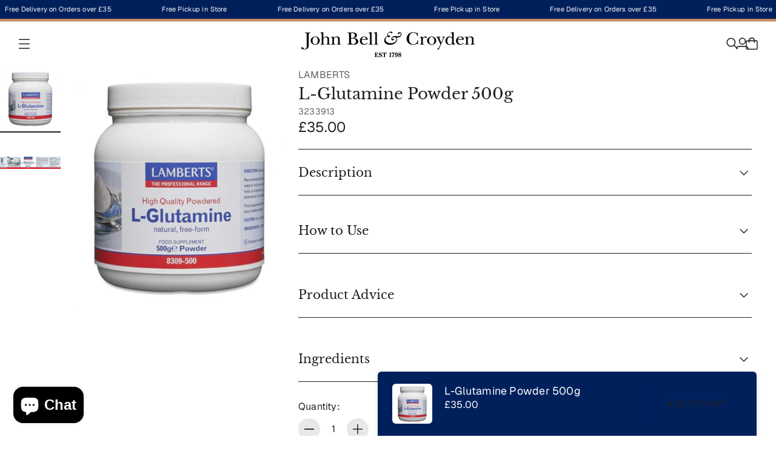

--- FILE ---
content_type: text/css
request_url: https://johnbellcroyden.co.uk/cdn/shop/t/415/assets/component-product-blocks.css?v=127654984399947194731769176418
body_size: 3796
content:
:root{--js-mobile:(max-width: 719.9px);--js-tablet:(min-width: 720px);--js-below-small-desktop:(max-width: 1023.9px);--js-small-desktop:(min-width: 1024px);--js-desktop:(min-width: 1440px);--js-max-page-width:(min-width: 1600px)}@keyframes contentOverlineAnimation{to{transform:translateY(0);opacity:1}}@keyframes contentHeadingAnimation{0%{-webkit-mask-size:0% 100%;mask-size:0% 100%}to{-webkit-mask-size:120% 100%;mask-size:120% 100%;transform:translateY(0);opacity:1}}@keyframes contentContentAnimation{0%{-webkit-mask-size:0% 100%;mask-size:0% 100%}to{-webkit-mask-size:120% 100%;mask-size:120% 100%;transform:translateY(0);opacity:1}}@keyframes contentSliderAnimation{to{transform:translate(0);opacity:1}}.product-block{margin-bottom:var(--bottom-spacing)}.product-block.has-accordion{--accordion-padding:var(--spacing-250);border-top:1px solid var(--color-lines-and-borders);border-bottom:1px solid var(--color-lines-and-borders)}@media (min-width: 720px){.product-block.has-accordion{--accordion-padding:var(--spacing-300) }}.product-block.has-accordion:has(+.has-accordion){margin-bottom:0}.product-block.has-accordion summary{padding:var(--accordion-padding) 0}.product-block.has-accordion .accordion-item__content>*{margin:0}.product-block.has-accordion .accordion-item__content>:last-child{padding-bottom:var(--accordion-padding)}.product-block.has-accordion+.product-block.has-accordion{border-top:none}product-block-buy-buttons{display:flex;flex-direction:column;margin-bottom:var(--bottom-spacing)}product-block-buy-buttons .button-with-state.btn--style-outline{color:var(--color-outline-button-text-and-border);background-color:var(--color-outline-button-background)}product-block-buy-buttons .button-with-state.btn--style-solid{color:var(--color-solid-button-text);background-color:var(--color-solid-button-background)}product-block-buy-buttons .button-with-state.btn[disabled]{color:var(--color-text);background-color:var(--color-text-alpha-10)}.gift-card-recipient__fields{margin-bottom:var(--spacing-300)}.gift-card-recipient__fields .custom-input{width:100%;margin-top:var(--spacing-300)}.gift-card-recipient__input{width:100%}.gift-card-recipient__show-form-checkbox,.product__controls-group{margin-bottom:var(--spacing-300)}.gift-card-recipient__show-form-checkbox{width:100%}.gift-card-recipient__input.has-error{border-color:var(--color-notifications-error)}product-block-buy-buttons:not(.has-error) .buy-buttons__add-to-cart-error{display:none}product-block-buy-buttons.has-error .buy-buttons__add-to-cart-error{margin-bottom:var(--spacing-125)}product-block-buy-buttons.has-error .notification-display{padding:var(--spacing-150)}.dynamic-checkout-container{--shopify-accelerated-checkout-button-border-radius:var(--radius-button);margin-top:var(--spacing-150)}.dynamic-checkout-container.disabled{display:none}.shopify-payment-button{transition:opacity var(--animation-timing-200) var(--ease-out-quart)}.shopify-payment-button>*{border-radius:var(--radius-button)}.shopify-payment-button:hover:not([disabled]){opacity:.8}.shopify-payment-button .shopify-payment-button__button{border-radius:var(--radius-button);height:auto}.shopify-payment-button .shopify-payment-button__button--unbranded{font-size:var(--font-size-button);font-family:var(--font-button);font-weight:var(--font-weight-button);text-transform:none;text-transform:var(--font-button-text-transform, none);line-height:var(--line-height-button);letter-spacing:var(--font-button-letter-spacing);background-color:var(--color-accent);color:var(--color-background);padding:var(--button-padding)}.shopify-payment-button .shopify-payment-button__button--unbranded:hover:not([disabled]){background-color:var(--color-text-alpha-80)}.shopify-payment-button shopify-accelerated-checkout{--shopify-accelerated-checkout-button-block-size:55px;--shopify-accelerated-checkout-button-border-radius:var(--radius-button)}.product__policies{margin-top:var(--spacing-200);margin-bottom:var(--spacing-200)}.buy-buttons__store-availability{margin-top:var(--spacing-150);padding:var(--spacing-200);background:var(--color-text-alpha-08);border-radius:var(--radius-card);display:flex;gap:var(--spacing-125)}.buy-buttons__store-availability .store-availability__icon{background-color:var(--color-notifications-success);width:18px;height:18px;border-radius:100%;display:flex;flex-shrink:0;justify-content:center;align-items:center;margin-top:3px}.buy-buttons__store-availability .store-availability__icon .icon{color:#fff}.buy-buttons__store-availability .store-availability__pickup-time{color:var(--color-text-alpha-80);margin-top:var(--spacing-50);margin-bottom:var(--spacing-200)}.buy-buttons__store-availability.disabled{display:none}.store-availability__drawer .drawer.drawer--alignment-right .dialog-inner{padding:0}.store-availability__drawer .drawer.drawer--alignment-right .drawer-header{display:flex;justify-content:center;padding:var(--spacing-200) var(--drawer-padding-horizontal)}.store-availability__drawer .drawer.drawer--alignment-right .drawer-content{padding:0}.store-availability__drawer .drawer.drawer--alignment-right .drawer-footer{display:none}.store-availability-drawer__store-container{display:flex;gap:var(--spacing-125);padding:var(--spacing-300) var(--drawer-padding-vertical)}.store-availability-drawer__store-container:not(:last-child){border-bottom:solid 1px var(--color-lines-and-borders)}.store-availability-drawer__header .header-content__left{position:absolute;left:calc(var(--drawer-padding-vertical) - var(--spacing-125));align-self:center}.store-availability-drawer__header .header-content__center{padding:0 var(--spacing-250);text-align:center;color:var(--color-text)}.store-availability-drawer-icon{display:flex;align-items:center;justify-content:center;width:18px;height:18px;border-radius:90px;padding:5px var(--spacing-50);color:#fff;margin-top:3px}.store-availability-drawer-icon.available-icon{background-color:var(--color-notifications-success)}.store-availability-drawer-icon.unavailable-icon{background-color:var(--color-notifications-error)}.store__location-name{color:var(--color-text)}.store__pickup-status{color:var(--color-text-alpha-80);padding-top:var(--spacing-50);padding-bottom:var(--spacing-200)}.store__address,.store__phone{color:var(--color-text-alpha-70)}.js .no-js__add-to-cart-button{display:none}.no-js .no-js__add-to-cart-button{margin-bottom:var(--spacing-150)}.no-js .gift-card-recipient__show-form-checkbox,.no-js .buy-buttons__store-availability,.no-js .shopify-payment-button{display:none}.sticky-atc{--sticky-atc-width:625px;position:fixed;left:var(--spacing-100);right:var(--spacing-100);bottom:0;width:auto;width:initial;visibility:hidden;border-top-left-radius:var(--radius-popover);border-top-right-radius:var(--radius-popover);box-shadow:0 0 1px #0000001a,0 2px 14px #0000001f;background-color:var(--color-popup-modal-background);transition-property:transform,visibility;transition-duration:var(--animation-timing-300);transition-property:var(--ease-out-quart);z-index:5}@media (min-width: 1024px){.sticky-atc{width:var(--sticky-atc-width);left:auto;right:var(--gutter);box-shadow:0 0 1px #0000001a,0 3px 10px #0000001f}}.sticky-atc[data-enable-mobile-sticky-atc=false]{display:none}@media (min-width: 1024px){.sticky-atc[data-enable-mobile-sticky-atc=false]{display:block}}@media (min-width: 1024px){.sticky-atc[data-enable-desktop-sticky-atc=false]{display:none}}.sticky-atc.active{visibility:visible}.sticky-atc.active:not(.delay-reveal-animation){animation:slideUp var(--animation-timing-300) var(--ease-out-quart)}.sticky-atc:not(.active):not(.delay-reveal-animation){animation:slideDown var(--animation-timing-300) var(--ease-out-quart)}.sticky-atc .sticky-atc__modal-wrapper{--modal-bottom-gap:var(--spacing-100);--animation-height:calc( var(--modal-reveal-height) + var(--modal-bottom-gap) );position:fixed;left:var(--spacing-100);right:var(--spacing-100);bottom:var(--spacing-100);bottom:var(--modal-bottom-gap);border-radius:var(--radius-card);min-width:calc(100% - var(--spacing-100) * 2);max-height:90svh}@media (min-width: 1024px){.sticky-atc .sticky-atc__modal-wrapper{width:var(--sticky-atc-width);min-width:auto;left:auto;right:var(--gutter);max-height:90%}}.sticky-atc .sticky-atc__modal-wrapper.height-check-pending{overflow:hidden;height:auto;max-height:none;opacity:0;visibility:hidden;display:block}.sticky-atc .sticky-atc__modal-wrapper.modal--will-open{animation:slideUpStickyATCModal var(--animation-timing-500) var(--ease-out-quart)}.sticky-atc .sticky-atc__modal-wrapper.modal--will-open::backdrop{animation:drawerBackdropFadeIn var(--animation-timing-300)}.sticky-atc .sticky-atc__modal-wrapper.modal--will-close{animation:slideDownStickyATCModal var(--animation-timing-400) var(--ease-out-quart);animation-play-state:paused}.sticky-atc .sticky-atc__modal-wrapper.modal--will-close.modal--trigger-close-animation{animation-play-state:running}.sticky-atc .sticky-atc__modal-wrapper.modal--will-close.modal--trigger-close-animation::backdrop{animation:drawerBackdropFadeOut var(--animation-timing-500)}.sticky-atc--peeking-content .close-dialog-link{display:none}.sticky-atc--peeking-content .price__main+.price__strikethrough{color:var(--color-popup-modal-text-alpha-60)}.sticky-atc--modal-content .open-dialog-link{display:none}.sticky-atc--modal-content .close-dialog-link{display:block}.sticky-atc--modal-content .modal-content__divider{margin-top:0;margin-bottom:0;border:.5px solid var(--color-popup-modal-lines-and-borders)}.sticky-atc--modal-content .modal-content__variant-container{padding:var(--spacing-300) var(--drawer-padding-vertical) var(--spacing-350)}.sticky-atc--modal-content .modal-content__variant-container .swatch .swatch__tooltip{max-width:75px}.sticky-atc--modal-content .modal-content__variant-container .option-group__container:not(:last-child){margin-bottom:var(--spacing-450)}.sticky-atc--modal-content .modal-content__variant-container .popup-container{display:none}.sticky-atc--modal-content .modal-content__variant-container .option-group__label .label-container .label-value{color:var(--color-popup-modal-text-alpha-70)}.sticky-atc--modal-content .modal-content__variant-container label[for],.sticky-atc--modal-content .modal-content__variant-container label:has(input){color:var(--color-popup-modal-text)}.sticky-atc--modal-content .modal-content__variant-container .chip:disabled,.sticky-atc--modal-content .modal-content__variant-container .chip[disabled]{color:var(--color-popup-modal-alpha-60);background-color:var(--color-popup-modal-text-alpha-05)}.sticky-atc--modal-content .modal-content__variant-container .variant-option input[type=radio]:hover+.chip{box-shadow:inset 0 0 0 1px var(--color-popup-modal-text-alpha-70)}.sticky-atc--modal-content .modal-content__variant-container .variant-option input[type=radio]:hover+.chip.chip--selected{color:var(--color-popup-modal-background);background-color:var(--color-popup-modal-text)}.sticky-atc__mobile-handlebar{--width:70px;position:absolute;width:70px;width:var(--width);height:3px;top:var(--spacing-75);left:calc(50% - 35px);left:calc(50% - var(--width) / 2);background:var(--color-popup-modal-text-alpha-20);border-radius:var(--radius-drawer)}@media (min-width: 1024px){.sticky-atc__mobile-handlebar{display:none}}.sticky-atc__header-content{padding:0 var(--spacing-200) var(--spacing-250);width:100%}@media (min-width: 720px){.sticky-atc__header-content{padding:var(--spacing-300) var(--spacing-300) var(--spacing-250) var(--spacing-300)}}@media (min-width: 1024px){.sticky-atc__header-content{padding:var(--spacing-250) var(--spacing-300)}}.sticky-atc__header-content .header-content--top-padding{width:100%;padding-top:var(--spacing-250)}@media (min-width: 1024px){.sticky-atc__header-content .header-content--top-padding{display:none}}.sticky-atc__header-content .header-content--details-container{display:flex;gap:var(--spacing-250)}.sticky-atc__header-content .header-content--left{display:flex;flex-grow:1;overflow:hidden;position:relative}.sticky-atc__header-content .header-content--left:before{content:"";position:absolute;top:0;right:0;width:14px;height:100%;background:linear-gradient(90deg,transparent,rgba(255,255,255,0),var(--color-popup-modal-background) 100%);opacity:1;z-index:1}.sticky-atc__header-content .header-content--left .product-thumbnail{display:none}@media (min-width: 1024px){.sticky-atc__header-content .header-content--left .product-thumbnail{width:66px;display:block;margin-right:var(--spacing-250)}.sticky-atc__header-content .header-content--left .product-thumbnail .image{max-width:66px;height:auto}.sticky-atc__header-content .header-content--left .product-thumbnail .image.image--rounded{border-radius:var(--radius-image-thumbnail)}.sticky-atc__header-content .header-content--left .product-thumbnail .image.visible{animation-name:fadeIn;animation-duration:var(--animation-timing-750);animation-timing-function:var(--ease-out-quart);animation-fill-mode:backwards}}.sticky-atc__header-content .header-content--left .product-details-container{display:flex;flex-direction:column;gap:var(--spacing-25);overflow:hidden;color:var(--color-popup-modal-text)}.sticky-atc__header-content .header-content--left .product-details-container .product-price{display:flex;gap:var(--spacing-200);align-items:baseline;flex-wrap:wrap}@media (max-width: 1023.9px){.sticky-atc__header-content .header-content--left .product-details-container .price{font-size:var(--font-size-body-75)}}@media (min-width: 1024px){.sticky-atc__header-content .header-content--left .product-details-container{gap:var(--spacing-75)}}.sticky-atc__header-content .header-content--left .product-details-container .product-title{text-wrap:nowrap;overflow:hidden}.sticky-atc__header-content .header-content--left .product-details-container .sticky-atc-link{--color-text:var(--color-popup-modal-text);padding-bottom:1px;background:linear-gradient(90deg,var(--color-popup-modal-text),var(--color-popup-modal-text));background:linear-gradient(90deg,var(--color-text),var(--color-text));background-size:100% 1px;background-position-x:0%;background-position-y:calc(100% - 1px);background-repeat:no-repeat;-webkit-text-decoration:none;text-decoration:none}.sticky-atc__header-content .header-content--left .product-details-container .sticky-atc-link:hover{animation:underlinedLinkHover var(--animation-timing-750) var(--ease-in-out)}.sticky-atc__header-content .header-content--left .product-variant-details{display:flex;gap:var(--spacing-200);flex-wrap:wrap;color:var(--color-popup-modal-text-alpha-70);text-wrap:nowrap}.sticky-atc__header-content .header-content--right{display:flex;align-items:center}.sticky-atc__header-content .sticky-atc__add-to-cart-button{padding-left:var(--spacing-250);padding-right:var(--spacing-250)}@media (min-width: 720px){.sticky-atc__header-content .sticky-atc__add-to-cart-button{padding:var(--button-padding)}}.sticky-atc__header-content .sticky-atc__add-to-cart-button .button-with-state__label--hidden{width:max-content}.sticky-atc__header-content .sticky-atc__add-to-cart-button.button-with-state:not([data-has-alt-mobile-button]).btn--style-outline:not(.btn--size-small){width:auto}.sticky-atc__header-content .sticky-atc__add-to-cart-button.button-with-state.btn--style-solid:not([disabled]){color:var(--color-popup-modal-solid-button-text);background-color:var(--color-popup-modal-solid-button-background)}.sticky-atc__header-content .sticky-atc__add-to-cart-button.button-with-state:not([data-has-alt-mobile-button]) .label-active{color:var(--color-popup-modal-accent-foreground);background-color:var(--color-popup-modal-accent)}.sticky-atc__header-content .sticky-atc__add-to-cart-button.button-with-state.btn--style-outline{color:var(--color-popup-modal-outline-button-text-and-border);background-color:var(--color-popup-modal-outline-button-background);box-shadow:0 0 0 1px var(--color-popup-modal-outline-button-text-and-border-alpha-50)}.sticky-atc__header-content .sticky-atc__add-to-cart-button.button-with-state:hover.btn--style-outline{box-shadow:0 0 0 1px var(--color-popup-modal-accent)}@keyframes slideUpStickyATCModal{0%{transform:translateY(var(--animation-height))}to{transform:translateY(0)}}@keyframes slideDownStickyATCModal{0%{transform:translateY(0)}to{transform:translateY(var(--animation-height))}}.product-block-collapsible-row{margin-bottom:var(--bottom-spacing)}.product-block-collapsible-row__content-wrapper.rte>:first-child{margin-top:0}.product-block-collapsible-row__content-wrapper.rte>:last-child{margin-bottom:0}product-block-complementary-products{display:block;margin-left:calc(var(--gutter) * -1);margin-right:calc(var(--gutter) * -1);margin-bottom:var(--bottom-spacing);overflow:hidden}html.no-js product-block-complementary-products [data-product-source=app]{display:none}product-block-complementary-products .scroll-slider__slider{padding-left:var(--gutter);padding-right:var(--gutter);scroll-padding-inline:var(--gutter)}@media (min-width: 1024px){product-block-complementary-products{margin-left:0;margin-left:initial;margin-right:0;margin-right:initial}product-block-complementary-products .scroll-slider__slider{padding-left:revert;padding-right:revert;scroll-padding-inline:revert}}.product-block-complementary-products-inner .animation-overline{transform:translateY(10px);opacity:0}.product-block-complementary-products-inner .animation-heading,.product-block-complementary-products-inner .animation-content{-webkit-mask-image:linear-gradient(to left,transparent 0%,black 20%);mask-image:linear-gradient(to left,transparent 0%,black 20%);-webkit-mask-repeat:no-repeat;mask-repeat:no-repeat;transform:translateY(20px);opacity:0}.product-block-complementary-products-inner .animation-slider{transform:translate(35px);opacity:0}@media (min-width: 1024px){.product-block-complementary-products-inner .animation-slider:not(.animation-slider--small){transform:translate(50px)}}.product-block-complementary-products-inner.became-visible .animation-heading{animation-name:contentHeadingAnimation;animation-duration:var(--animation-timing-800);animation-delay:0;animation-timing-function:var(--ease-out-quart);animation-fill-mode:forwards}.product-block-complementary-products-inner.became-visible .animation-overline{animation-name:contentOverlineAnimation;animation-duration:var(--animation-timing-400);animation-delay:calc(0 + var(--animation-timing-75));animation-timing-function:var(--ease-out-quart);animation-fill-mode:forwards}.product-block-complementary-products-inner.became-visible .animation-content{animation-name:contentContentAnimation;animation-duration:var(--animation-timing-900);animation-delay:calc(0 + var(--animation-timing-75));animation-timing-function:var(--ease-out-quart);animation-fill-mode:forwards}.product-block-complementary-products-inner.became-visible .animation-slider{animation-name:contentSliderAnimation;animation-duration:var(--animation-timing-400);animation-timing-function:var(--ease-out-quart);animation-fill-mode:forwards}@media (min-width: 1024px){.product-block-complementary-products-inner.became-visible .animation-slider:not(.animation-slider--small){animation-duration:var(--animation-timing-500)}}.product-block-complementary-products__header{display:flex;align-items:center;justify-content:space-between;margin-bottom:var(--spacing-250);padding-left:var(--gutter);padding-right:var(--gutter)}@media (min-width: 1024px){.product-block-complementary-products__header{padding-left:revert;padding-right:revert}}.product-block-complementary-products__header-nav{display:flex;align-items:center;gap:var(--spacing-75)}.complementary-product-item.has-error .complementary-product-item__error-display{display:block}.complementary-product-item .product-item-minimal{height:100%}.complementary-product-item .product-item-minimal__content{gap:0}.complementary-product-item__error-display{display:none;height:max-content}.product-block--custom-option input[type=text],.product-block--custom-option textarea,.product-block--custom-option select,.product-block--custom-option label{width:100%}.product-block--custom-option label+.custom-input--radio{margin-top:var(--spacing-100)}.product-block-featured-icon{display:flex;gap:var(--spacing-200);padding:var(--spacing-200);margin-bottom:var(--bottom-spacing);background:var(--background-style);color:var(--color-text);border-radius:var(--radius-card)}a.product-block-featured-icon{-webkit-text-decoration:none;text-decoration:none}.product-block-featured-icon__icon{flex-shrink:0;color:var(--color-icon)}.product-block-featured-icon__icon .image{width:32px;height:32px;padding:var(--spacing-50)}.product-block-featured-icon__text-wrapper{display:flex;flex-direction:column;justify-content:center;row-gap:var(--spacing-50)}.product-block-featured-icon__text>p{margin-top:0;margin-bottom:var(--spacing-50)}.product-block-featured-icon__text>p a{padding-bottom:1px;background:linear-gradient(90deg,var(--color-text),var(--color-text));background-size:100% 1px;background-position-x:0%;background-position-y:calc(100% - 1px);background-repeat:no-repeat;-webkit-text-decoration:none;text-decoration:none}.product-block-featured-icon__text>p a:hover{animation:underlinedLinkHover var(--animation-timing-750) var(--ease-in-out)}.product-block-featured-icon__text>p:last-child{margin-bottom:0}.product-block-featured-icon__text>ul,.product-block-featured-icon__text>ol{padding:0}.product-block-featured-icon__text h1,.product-block-featured-icon__text h2,.product-block-featured-icon__text h3,.product-block-featured-icon__text h4,.product-block-featured-icon__text h5,.product-block-featured-icon__text h6{text-wrap:initial}.product-block--full-details-link .full-details-link--text-with-icon{display:flex;column-gap:var(--spacing-100);align-items:center}.product-block-icon{display:flex;align-items:center;gap:var(--spacing-100);margin-bottom:var(--bottom-spacing);color:var(--color-text)}.product-block-icon__text{word-break:break-all}a.product-block-icon{-webkit-text-decoration:none;text-decoration:none}a.product-block-icon .product-block-icon__text{padding-bottom:1px;background:linear-gradient(90deg,var(--color-text),var(--color-text));background-size:100% 1px;background-position-x:0%;background-position-y:calc(100% - 1px);background-repeat:no-repeat;-webkit-text-decoration:none;text-decoration:none}a.product-block-icon:hover .product-block-icon__text{animation:underlinedLinkHover var(--animation-timing-750) var(--ease-in-out)}.product-block-icon__icon{display:flex;flex-shrink:0;align-items:center}.product-block-icon__icon .image{width:28px;height:28px;padding:var(--spacing-50)}.product-block-icon__text a{padding-bottom:1px;background:linear-gradient(90deg,var(--color-text),var(--color-text));background-size:100% 1px;background-position-x:0%;background-position-y:calc(100% - 1px);background-repeat:no-repeat;-webkit-text-decoration:none;text-decoration:none}.product-block-icon__text a:hover{animation:underlinedLinkHover var(--animation-timing-750) var(--ease-in-out)}.product-details__image{margin-bottom:var(--bottom-spacing)}.product-details__image .content-block--image{margin:0}.product-block--inventory-status{color:var(--message-color)}.product-block--inventory-status:empty{margin:0}.product-details__description{--column-gap:var(--spacing-300);margin-bottom:var(--bottom-spacing)}.product-details__liquid{margin-bottom:var(--bottom-spacing)}.product-block-popup{display:block;margin-bottom:var(--bottom-spacing)}.product-block__popup-modal-link .popup-modal__link{display:flex;max-width:100%;align-items:center;gap:var(--spacing-100);padding:0;background:none;color:var(--color-text);border:none;-webkit-appearance:none;appearance:none;cursor:pointer}.product-block__popup-modal-link .popup-modal__link:hover .popup-modal__link-text{animation:underlinedLinkHover var(--animation-timing-750) var(--ease-in-out)}.product-block__popup-modal-link .popup-modal__link-icon{display:flex;flex-shrink:0;align-items:center}.product-block__popup-modal-link .popup-modal__link-icon .image{width:28px;height:28px;padding:var(--spacing-50)}.product-block__popup-modal-link .popup-modal__link-text{font-size:var(--font-size-body-100);padding-bottom:1px;background:linear-gradient(90deg,var(--color-text),var(--color-text));background-size:100% 1px;background-position-x:0%;background-position-y:calc(100% - 1px);background-repeat:no-repeat;-webkit-text-decoration:none;text-decoration:none}.product-block__popup-modal-link rte-container :first-child{margin-top:0;padding-right:var(--spacing-250)}@keyframes underlinedLinkHover{0%{background-position-x:100%;background-size:100% 1px}50%{background-position-x:100%;background-size:0% 1px}51%{background-position-x:0%;background-size:0% 1px}to{background-position-x:0%;background-size:100% 1px}}.product-details__price-and-payments{margin-bottom:var(--bottom-spacing)}.no-js .product-details__price-and-payments{display:none}.product-details__price-and-payments .price__container{display:flex;flex-direction:column}.product-details__price-and-payments .price__container .price__wrapper,.product-details__price-and-payments .price__container .price{display:flex;align-items:center}.product-details__price-and-payments .price__container .price__main{font-size:var(--font-size-body-300)}.product-details__price-and-payments .price__container .price__strikethrough{font-size:var(--font-size-body-150);color:var(--color-text-alpha-60)}.product-details__price-and-payments .price__container .badge-alignment--above{margin-bottom:var(--spacing-150)}.product-details__price-and-payments .price__container .badge-alignment--left{margin-right:var(--spacing-100)}.product-details__price-and-payments .price__container .badge-alignment--right{margin:0 var(--spacing-100)}.product-details__price-and-payments .product-form__shop-pay:has(shopify-payment-terms){margin-top:var(--spacing-100)}.product-block--product-rating:empty{margin:0}.product-block--product-rating .product-rating{justify-content:flex-start}.product-details__quantity{margin-bottom:var(--bottom-spacing)}.product-details__quantity quantity-input .btn.btn--style-icon{color:var(--color-text);background-color:var(--color-text-alpha-10)}.product-details__quantity quantity-input .btn.btn--style-icon:hover{color:var(--color-text);background-color:var(--color-text-alpha-20)}.quantity-label{padding-bottom:var(--spacing-100)}.product-block-share{margin-bottom:var(--bottom-spacing)}product-block-sku{display:block;color:var(--color-text-alpha-70)}product-block-sku:has([data-variant-sku-visible=true]){margin-bottom:var(--bottom-spacing)}.product-details__text{margin-bottom:var(--bottom-spacing)}.product-details__text .content-block--text{margin:0}.product-details__title{margin-bottom:var(--bottom-spacing)}product-block-variant-selector{--column-gap:var(--spacing-400);display:block;margin-bottom:var(--bottom-spacing)}.option-group__label{display:flex;column-gap:var(--spacing-50);margin-bottom:var(--spacing-100);align-items:center;justify-content:space-between}.option-group__label .label-container{display:flex}.option-group__label .label-container .label-value{color:var(--color-text-alpha-70);margin-left:var(--spacing-50)}.variant-option{position:relative}.variant-option input[type=radio]{position:absolute;top:0;right:0;bottom:0;left:0;opacity:0;z-index:2;width:100%;height:100%;background:transparent}.variant-option input[type=radio]:hover+.chip{background-color:var(--color-text-alpha-05);box-shadow:inset 0 0 0 1px var(--color-text-alpha-70)}.variant-option input[type=radio]:hover+.chip.chip--selected{background-color:var(--color-text);color:var(--color-background)}.variant-option input[type=radio]:hover+.chip:not(.chip--selected):before{background-color:var(--color-text-alpha-70)}.option-group__chips-container{display:flex;flex-wrap:wrap;gap:var(--spacing-125)}.option-group__chips-container[data-chip-layout="4-column"] .variant-option{max-width:calc(25% - var(--spacing-75));flex:1 0 calc(25% - var(--spacing-100))}.option-group__chips-container[data-chip-layout="3-column"] .variant-option{max-width:calc(33% - var(--spacing-50));flex:1 0 calc(33% - var(--spacing-75))}.option-group__chips-container[data-chip-layout="2-column"] .variant-option{max-width:calc(50% - var(--spacing-50));flex:1 0 calc(50% - var(--spacing-75))}.variant-option--chips .chip{display:flex;justify-content:center;text-align:center;align-items:center;height:100%;width:100%;word-break:break-word;-webkit-hyphens:auto;hyphens:auto}.chip:disabled,.chip[disabled]{color:var(--color-text-alpha-60);background-color:var(--color-text-alpha-05);box-shadow:none}.chip:before{background-color:var(--color-text-alpha-30)}.option-group__swatches-container,.option-group__siblings-container{display:flex;gap:var(--spacing-125);flex-wrap:wrap}.variant-option--dropdown{width:100%}.popup-container{overflow-x:hidden}.popup-container:hover{background-color:var(--color-text-alpha-10);border-radius:var(--radius-button)}.product-variant__popup-modal-link .popup-modal__link{display:flex;max-width:100%;align-items:center;gap:var(--spacing-50);border:none;background:none;cursor:pointer}.product-variant__popup-modal-link .popup-modal__link-icon{display:flex;flex-shrink:0;align-items:center}.product-variant__popup-modal-link .popup-modal__link-icon .image{width:28px;height:28px;padding:var(--spacing-50)}.product-variant__popup-modal-link .popup-modal__link-text{font-size:var(--font-size-body-75);color:var(--color-text-alpha-80)}.product-variant__popup-modal-link .popup-modal__link-text:hover{color:var(--color-text)}dialog.product-block-variant-selector--popup-modal rte-container{text-align:left}dialog.product-block-variant-selector--popup-modal rte-container :first-child{margin-top:0;padding-right:var(--spacing-250)}.js .no-js__variant-selector-input{display:none}.no-js .no-js__variant-selector-input{margin-bottom:var(--spacing-150)}.no-js .no-js__variant-selector-input #variant-selector{width:100%}.no-js .option-group__container{display:none}.product-details__vendor{margin-bottom:var(--bottom-spacing)}.product-details__vendor a{-webkit-text-decoration:none;text-decoration:none}
/*# sourceMappingURL=/cdn/shop/t/415/assets/component-product-blocks.css.map?v=127654984399947194731769176418 */


--- FILE ---
content_type: text/css
request_url: https://johnbellcroyden.co.uk/cdn/shop/t/415/assets/theme-deferred.css?v=85482124206154081381769176418
body_size: 3728
content:
:root{--js-mobile:(max-width: 719.9px);--js-tablet:(min-width: 720px);--js-below-small-desktop:(max-width: 1023.9px);--js-small-desktop:(min-width: 1024px);--js-desktop:(min-width: 1440px);--js-max-page-width:(min-width: 1600px)}@keyframes contentOverlineAnimation{to{transform:translateY(0);opacity:1}}@keyframes contentHeadingAnimation{0%{-webkit-mask-size:0% 100%;mask-size:0% 100%}to{-webkit-mask-size:120% 100%;mask-size:120% 100%;transform:translateY(0);opacity:1}}@keyframes contentContentAnimation{0%{-webkit-mask-size:0% 100%;mask-size:0% 100%}to{-webkit-mask-size:120% 100%;mask-size:120% 100%;transform:translateY(0);opacity:1}}@keyframes contentSliderAnimation{to{transform:translate(0);opacity:1}}/*! PhotoSwipe main CSS by Dmytro Semenov | photoswipe.com */.pswp{--pswp-bg:#000;--pswp-placeholder-bg:#222;--pswp-root-z-index:100000;--pswp-preloader-color:rgba(79, 79, 79, .4);--pswp-preloader-color-secondary:rgba(255, 255, 255, .9);--pswp-icon-color:#fff;--pswp-icon-color-secondary:#4f4f4f;--pswp-icon-stroke-color:#4f4f4f;--pswp-icon-stroke-width:2px;--pswp-error-text-color:var(--pswp-icon-color)}.pswp{position:fixed;top:0;left:0;width:100%;height:100%;z-index:var(--pswp-root-z-index);display:none;touch-action:none;outline:0;opacity:.003;contain:layout style size;-webkit-tap-highlight-color:rgba(0,0,0,0)}.pswp:focus{outline:0}.pswp *{box-sizing:border-box}.pswp img{max-width:none}.pswp--open{display:block}.pswp,.pswp__bg{transform:translateZ(0);will-change:opacity}.pswp__bg{opacity:.005;background:var(--pswp-bg)}.pswp,.pswp__scroll-wrap{overflow:hidden}.pswp__scroll-wrap,.pswp__bg,.pswp__container,.pswp__item,.pswp__content,.pswp__img,.pswp__zoom-wrap{position:absolute;top:0;left:0;width:100%;height:100%}.pswp__img,.pswp__zoom-wrap{width:auto;height:auto}.pswp--click-to-zoom.pswp--zoom-allowed .pswp__img{cursor:zoom-in}.pswp--click-to-zoom.pswp--zoomed-in .pswp__img{cursor:move;cursor:grab}.pswp--click-to-zoom.pswp--zoomed-in .pswp__img:active{cursor:grabbing}.pswp--no-mouse-drag.pswp--zoomed-in .pswp__img,.pswp--no-mouse-drag.pswp--zoomed-in .pswp__img:active,.pswp__img{cursor:zoom-out}.pswp__container,.pswp__img,.pswp__button,.pswp__counter{-webkit-user-select:none;user-select:none}.pswp__item{z-index:1;overflow:hidden}.pswp__hidden{display:none!important}.pswp__content{pointer-events:none}.pswp__content>*{pointer-events:auto}.pswp__error-msg-container{display:grid}.pswp__error-msg{margin:auto;font-size:1em;line-height:1;color:var(--pswp-error-text-color)}.pswp .pswp__hide-on-close{opacity:.005;will-change:opacity;transition:opacity var(--pswp-transition-duration) cubic-bezier(.4,0,.22,1);z-index:10;pointer-events:none}.pswp--ui-visible .pswp__hide-on-close{opacity:1;pointer-events:auto}.pswp__button{position:relative;display:block;width:50px;height:60px;padding:0;margin:0;overflow:hidden;cursor:pointer;background:none;border:0;box-shadow:none;opacity:.85;-webkit-appearance:none;-webkit-touch-callout:none}.pswp__button:hover,.pswp__button:active,.pswp__button:focus{transition:none;padding:0;background:none;border:0;box-shadow:none;opacity:1}.pswp__button:disabled{opacity:.3;cursor:auto}.pswp__icn{fill:var(--pswp-icon-color);color:var(--pswp-icon-color-secondary)}.pswp__icn{position:absolute;top:14px;left:9px;width:32px;height:32px;overflow:hidden;pointer-events:none}.pswp__icn-shadow{stroke:var(--pswp-icon-stroke-color);stroke-width:var(--pswp-icon-stroke-width);fill:none}.pswp__icn:focus{outline:0}div.pswp__img--placeholder,.pswp__img--with-bg{background:var(--pswp-placeholder-bg)}.pswp__top-bar{pointer-events:none!important}.pswp__top-bar{position:absolute;left:0;top:0;width:100%;height:60px;display:flex;flex-direction:row;justify-content:flex-end;z-index:10}.pswp__top-bar>*{pointer-events:auto;will-change:opacity}.pswp__button--close{margin-right:6px}.pswp__button--arrow{position:absolute;width:75px;height:100px;top:50%;margin-top:-50px}.pswp__button--arrow:disabled{display:none;cursor:default}.pswp__button--arrow .pswp__icn{top:50%;margin-top:-30px;width:60px;height:60px;background:none;border-radius:0}.pswp--one-slide .pswp__button--arrow{display:none}.pswp--touch .pswp__button--arrow{visibility:hidden}.pswp--has_mouse .pswp__button--arrow{visibility:visible}.pswp__button--arrow--prev{right:auto;left:0}.pswp__button--arrow--next{right:0}.pswp__button--arrow--next .pswp__icn{left:auto;right:14px;transform:scaleX(-1)}.pswp__button--zoom{display:none}.pswp--zoom-allowed .pswp__button--zoom{display:block}.pswp--zoomed-in .pswp__zoom-icn-bar-v{display:none}.pswp__preloader{position:relative;overflow:hidden;width:50px;height:60px;margin-right:auto}.pswp__preloader .pswp__icn{opacity:0;transition:opacity .2s linear;animation:pswp-clockwise .6s linear infinite}.pswp__preloader--active .pswp__icn{opacity:.85}@keyframes pswp-clockwise{0%{transform:rotate(0)}to{transform:rotate(360deg)}}.pswp__counter{height:30px;margin-top:15px;margin-left:20px;font-size:14px;line-height:30px;color:var(--pswp-icon-color);text-shadow:1px 1px 3px var(--pswp-icon-color-secondary);opacity:.85}.pswp--one-slide .pswp__counter{display:none}.pswp.pswp--product-lightbox{--pswp-bg:var(--color-background)}.pswp.pswp--product-lightbox.pswp--zoomed-in .cross-up{display:none}@media (min-width: 720px){.pswp.pswp--product-lightbox.pswp--zoomed-in .pswp__counter{bottom:var(--spacing-250)}}@media (min-width: 720px){.pswp.pswp--product-lightbox.pswp--ui-visible .pswp__button--arrow{opacity:1}}.pswp.pswp--product-lightbox.pswp--is-single-image .pswp__button--arrow{display:none}.pswp.pswp--product-lightbox.pswp--is-single-image .pswp__counter{visibility:hidden}.pswp.pswp--product-lightbox .pswp__img{background-color:var(--color-background)}.pswp.pswp--product-lightbox .pswp__counter,.pswp.pswp--product-lightbox .pswp__button--close,.pswp.pswp--product-lightbox .pswp__button--arrow--prev,.pswp.pswp--product-lightbox .pswp__button--arrow--next,.pswp.pswp--product-lightbox .pswp__button--zoom{display:flex;align-items:center;justify-content:center;background-color:var(--pswp-icon-color);color:var(--pswp-icon-color-secondary);opacity:1}.pswp.pswp--product-lightbox .pswp__button--zoom,.pswp.pswp--product-lightbox .pswp__button--close{box-shadow:var(--box-shadow-action-button-level-2)}.pswp.pswp--product-lightbox .pswp__counter{line-height:var(--line-height-body)!important}.pswp.pswp--product-lightbox .pswp__counter{margin-top:var(--spacing-250);padding:var(--spacing-50) var(--spacing-125);white-space:nowrap;transition:bottom .2s ease;font-family:var(--font-family-body);font-weight:var(--font-weight-body);font-style:var(--font-style-body);font-size:var(--font-size-body-75);border-radius:30px;text-shadow:none;box-shadow:var(--box-shadow-action-button-level-1)}@media (min-width: 720px){.pswp.pswp--product-lightbox .pswp__counter{margin:var(--spacing-300)}}.pswp.pswp--product-lightbox .pswp__button--close,.pswp.pswp--product-lightbox .pswp__button--arrow--prev,.pswp.pswp--product-lightbox .pswp__button--arrow--next{border-radius:50%}.pswp.pswp--product-lightbox .pswp__button--arrow{width:34px;height:34px;margin-top:-17px;box-shadow:var(--box-shadow-action-button-level-2);transition:box-shadow var(--animation-timing-200) var(--ease-out-quart)}.pswp.pswp--product-lightbox .pswp__button--arrow svg path{transition:all var(--animation-timing-200) linear}.pswp.pswp--product-lightbox .pswp__button--arrow svg path.chevron{transform:translate(-5px)}.pswp.pswp--product-lightbox .pswp__button--arrow svg path.stem{transform:scaleX(0);transform-origin:center;transition-duration:var(--animation-timing-200)}.pswp.pswp--product-lightbox .pswp__button--arrow:hover{box-shadow:var(--box-shadow-action-button-level-3)}.pswp.pswp--product-lightbox .pswp__button--arrow:hover svg path.chevron{transform:translate(0)}.pswp.pswp--product-lightbox .pswp__button--arrow:hover svg path.stem{transform:scaleX(1);transition-duration:var(--animation-timing-200)}.pswp.pswp--product-lightbox .pswp__button--arrow.pswp__button--arrow--prev{margin-left:var(--spacing-300)}.pswp.pswp--product-lightbox .pswp__button--arrow.pswp__button--arrow--next{margin-right:var(--spacing-300)}@media (min-width: 720px){.pswp.pswp--product-lightbox .pswp__button--arrow{width:40px;height:40px;margin-top:-20px}}.pswp.pswp--product-lightbox .pswp__button--arrow .icon{width:16px;height:16px}@media (min-width: 720px){.pswp.pswp--product-lightbox .pswp__button--arrow .icon{width:18px;height:18px}}.pswp.pswp--product-lightbox .pswp__button--close{width:43px;height:43px;margin-top:var(--spacing-300);margin-right:var(--spacing-300)}.pswp.pswp--product-lightbox .pswp__button--close .icon{width:16px;height:16px}.pswp.pswp--product-lightbox .pswp__button--zoom{border-radius:50%;width:34px;height:34px;margin-top:29px;margin-right:12px;opacity:1;transition:opacity var(--ease-in-out) var(--animation-timing-100)}@media (min-width: 720px){.pswp.pswp--product-lightbox .pswp__button--zoom{padding:0 var(--spacing-150);gap:var(--spacing-200);border-radius:34px;aspect-ratio:1}}.pswp.pswp--product-lightbox .pswp__button--zoom .icon{width:16px;height:16px}.pswp__video-container{display:flex;align-items:center;justify-content:center;padding-top:5vh;padding-left:15vw;padding-right:15vw;padding-bottom:5vh}.pswp__video-container iframe{border-width:0}.pswp__video-container .mismatched-aspect-video{margin:auto;width:auto}.pswp:not(.pswp--zoom-allowed) .pswp__button--zoom{opacity:0;pointer-events:none}html:has([data-fluco-dialog-scroll-lock=true][open]){overflow:hidden}@media (max-width: 1023.9px){html:has([data-fluco-dialog-mobile-scroll-lock=true][open]){overflow:hidden}}[data-fluco-dialog-backdrop=true]::backdrop{background:var(--backdrop-color);-webkit-backdrop-filter:blur(5px);backdrop-filter:blur(5px);-webkit-backdrop-filter:blur(var(--backdrop-blur, 5px));backdrop-filter:blur(var(--backdrop-blur, 5px))}.popover{position:relative}.popover::backdrop{background:transparent none repeat 0 0 / auto auto padding-box border-box scroll;background:initial}.popup{position:fixed;box-shadow:0 0 1px #0000001a,0 8px 24px #0000001f;z-index:var(--z-index-popup)}.popup::backdrop{background:transparent none repeat 0 0 / auto auto padding-box border-box scroll;background:initial}.popup form[method=dialog]{position:absolute;top:0;right:0;bottom:0;left:0;pointer-events:none}.popup .modal-close-button{background-color:var(--color-background);padding:var(--spacing-125);top:var(--spacing-125);left:calc(100% - 40px - var(--spacing-125))}@media (min-width: 720px){.popup .modal-close-button{top:var(--spacing-150);left:calc(100% - 40px - var(--spacing-150))}}.modal{top:revert;right:revert;bottom:revert;left:revert;max-width:var(--modal-width);max-height:calc(100vh - 2em);margin:revert;border-radius:var(--radius-modal);box-shadow:0 1px 3px #00000026,0 2px 6px 2px #0000000d}@media (max-width: 719.9px){.modal{max-width:calc(100vw - var(--gutter))}}.modal .dialog-inner{max-height:calc(100vh - 2em);overflow-y:auto;padding:var(--modal-padding-vertical) var(--modal-padding-horizontal)}.modal form[method=dialog]{position:absolute;top:0;right:0;bottom:0;left:0;pointer-events:none}.modal .modal-close-button{position:absolute;top:var(--spacing-125);right:var(--spacing-125);padding:var(--spacing-150);background-color:var(--color-background);z-index:1}@media (min-width: 1024px){.modal .modal-close-button{top:var(--spacing-150);right:var(--spacing-150)}}.modal[open]{animation:revealModal var(--animation-timing-500) var(--ease-out-quart)}.modal[open][data-fluco-dialog-backdrop=true]::backdrop{animation:modalBackdropFadeIn var(--animation-timing-500) var(--ease-out-quart)}.modal.modal--will-close{animation:hideModal var(--animation-timing-200) var(--ease-in-quad);animation-play-state:paused}.modal.modal--will-close.modal--trigger-close-animation{animation-play-state:running}.modal.modal--will-close.modal--trigger-close-animation[data-fluco-dialog-backdrop=true]::backdrop{animation:modalBackdropFadeOut var(--animation-timing-200) var(--ease-in-quad)}.toast{top:auto;top:initial;right:initial;bottom:initial;left:auto;left:initial;bottom:0;right:0;position:fixed}.modal-close-button{position:relative;display:flex;align-items:center;justify-content:center;-webkit-appearance:none;appearance:none;padding:var(--spacing-125);background:none;color:var(--color-text);border:none;border-radius:100%;overflow:hidden;pointer-events:all;cursor:pointer}.modal-close-button:before{content:"";visibility:hidden;position:absolute;top:0;right:0;bottom:0;left:0;background-color:var(--color-text-alpha-10);border-radius:100%;transform:scale(0);transition-property:visibility,transform;transition-duration:0;transition-timing-function:var(--ease-out-quart)}.modal-close-button:hover:before{visibility:visible;transform:scale(1);transition-duration:var(--animation-timing-300)}.modal-close-button:focus{outline:none}.user-is-tabbing .modal-close-button:focus{outline:revert}@keyframes modalBackdropFadeIn{0%{opacity:0}to{opacity:1}}@keyframes modalBackdropFadeOut{0%{opacity:1}to{opacity:0}}@keyframes revealModal{0%{scale:.9;opacity:0}to{scale:1;opacity:1}}@keyframes hideModal{0%{scale:1;opacity:1}to{scale:.9;opacity:0}}.footer-inner{display:grid;grid-row-gap:var(--spacing-700);row-gap:var(--spacing-700)}.footer__blocks{--column-gap-as-margin:calc(var(--column-gap) / 2);display:flex;flex-wrap:wrap;column-gap:var(--spacing-500);margin-top:calc(-1 * var(--spacing-600))}@media (min-width: 1024px){.footer__blocks{column-gap:0;margin:0 calc(-1 * var(--column-gap-as-margin));row-gap:var(--spacing-600)}}@media (min-width: 1024px){.footer-inner--alignment-center .footer__blocks{justify-content:center}}.footer__block{display:flex;flex-direction:column;row-gap:var(--spacing-250);margin-top:var(--spacing-600);width:100%}@media (min-width: 1024px){.footer__block{width:calc(var(--desktop-width) - var(--column-gap));margin:0 var(--column-gap-as-margin)}}.footer__block.footer__block--links{width:var(--mobile-width)}@media (max-width: 719.9px){.footer__block.footer__block--links[style*="mobile-width: 50%"]{width:calc(var(--mobile-width) - var(--spacing-250))}}@media (min-width: 1024px){.footer__block.footer__block--links{width:calc(var(--desktop-width) - var(--column-gap))}}@media (max-width: 719.9px){.footer__block.footer__block--links.has-accordion{width:100%;border-bottom:1px solid var(--color-lines-and-borders)}}@media (max-width: 719.9px){.footer__block.has-accordion+.footer__block.has-accordion,.footer__block--spacer+.footer__block.has-accordion{margin-top:0}}@media (min-width: 720px){.footer__block .accordion-item{display:none}}.footer__block .accordion-item summary,.footer__block .accordion-item{padding:var(--spacing-250) 0}.footer__block .accordion-item summary{margin:calc(-1 * var(--spacing-250)) 0}.footer__block .accordion-item .accordion-item__content .footer-block__content{padding-top:var(--spacing-250)}@media (max-width: 719.9px){.footer__block accordion-item~.footer-block__heading,.footer__block accordion-item~.footer-block__content{display:none}}.footer-block__heading:empty{display:none}@media (min-width: 720px){.footer__block--hide-heading-on-desktop .footer-block__heading{display:none}}.footer-block__content .content__social-icons-content{display:flex;flex-direction:column;row-gap:var(--spacing-200)}.footer-block__content .content__social-icons-content+.content__follow-on-shop{margin-top:var(--spacing-250)}.footer-block__content .content__image-and-text+.content__social-icons-content{margin-top:var(--spacing-450)}.footer-block__content .content__image-and-text+.content__follow-on-shop{margin-top:var(--spacing-450)}.footer-block__content .content__newsletter+.content__social-icons-content{margin-top:var(--spacing-450)}.footer-block__content .content__newsletter+.content__follow-on-shop{margin-top:var(--spacing-450)}.footer__block--image-text-and-socials .content__image-and-text{display:flex;flex-direction:column;row-gap:var(--spacing-400)}.footer__block--image-text-and-socials .content__image-and-text img{max-width:var(--image-width-mobile)}@media (min-width: 720px){.footer__block--image-text-and-socials .content__image-and-text img{max-width:var(--image-width-desktop)}}.footer__block--image-text-and-socials .content__image-and-text p{margin:0}.footer__block--image-text-and-socials .content__image-and-text--image-below-text img{order:1}.footer__block--newsletter-and-socials .content__newsletter{display:flex;flex-direction:column;row-gap:var(--spacing-300)}.footer__block--links ul{display:flex;flex-direction:column;row-gap:var(--spacing-150)}.footer__block--links a{transition:opacity var(--animation-timing-400) var(--ease-out-quart);padding-bottom:1px;background:linear-gradient(to right,transparent 50%,var(--color-text) 50%,var(--color-text) 100%);background-size:200% 1px;background-position-y:calc(100% - 1px);background-repeat:no-repeat;-webkit-text-decoration:none;text-decoration:none;animation:linkUnderlineOut var(--animation-timing-400) var(--ease-out-quart)}.footer__block--links a:hover{animation:linkUnderlineIn var(--animation-timing-400) var(--ease-out-quart) forwards}.footer__block--links a:hover{opacity:1}.footer__block--spacer{margin-top:calc(-1 * var(--spacing-600));height:calc(var(--spacing-600) + var(--mobile-height));pointer-events:none}@media (min-width: 1024px){.footer__block--spacer{margin-top:0;height:auto}}.footer__subfooter{display:flex;flex-direction:column;align-items:flex-start;justify-content:space-between;column-gap:var(--spacing-200);row-gap:var(--spacing-300)}@media (min-width: 1024px){.footer__subfooter{flex-direction:row;align-items:flex-end}}.footer-inner--alignment-center .footer__subfooter{flex-direction:column;align-items:center;text-align:center}.footer__subfooter .payment-icons{display:flex;flex-wrap:wrap;column-gap:var(--spacing-150);row-gap:var(--spacing-100)}@media (min-width: 1024px){.footer__subfooter .payment-icons{flex-wrap:nowrap}}.footer__subfooter-left{display:flex;flex-direction:column;row-gap:var(--spacing-150)}.footer-inner--alignment-center .footer__subfooter-left{align-items:center}.footer__subfooter-links{display:flex;flex-wrap:wrap;column-gap:var(--spacing-200);row-gap:var(--spacing-50)}.footer-inner--alignment-center .footer__subfooter-links{justify-content:center}.footer__subfooter-links a{-webkit-text-decoration:none;text-decoration:none}.footer__subfooter-links a:hover{-webkit-text-decoration:underline;text-decoration:underline;opacity:1}.footer__credits>a{-webkit-text-decoration:none;text-decoration:none}.footer__credits>a:hover{-webkit-text-decoration:underline;text-decoration:underline;opacity:1}.footer-section .localization-wrapper disclosure-component{border-radius:var(--radius-button);border:1px solid var(--color-text-alpha-30)}.drawer{position:fixed;width:var(--drawer-width);max-width:none;background:var( --color-drawer-background-gradient, var(--color-drawer-background) )}.drawer:focus-visible{outline:none}.drawer[data-fluco-dialog-backdrop=true][open]::backdrop{animation:drawerBackdropFadeIn var(--animation-timing-300)}.drawer[data-fluco-dialog-backdrop=true].modal--trigger-close-animation::backdrop{animation:drawerBackdropFadeOut var(--animation-timing-500)}.drawer.drawer--alignment-right,.drawer.drawer--alignment-left{min-height:100%;height:100%;top:0}.drawer.drawer--alignment-right .dialog-inner,.drawer.drawer--alignment-left .dialog-inner{padding:var(--drawer-padding-horizontal) var(--drawer-padding-vertical);height:100%}.drawer.drawer--alignment-right{right:0;border-top-left-radius:var(--radius-drawer);border-bottom-left-radius:var(--radius-drawer);box-shadow:var(--box-shadow-drawer-right)}.drawer.drawer--alignment-right[open]{animation:drawerSlideInFromRight var(--animation-timing-500) var(--ease-out-quart),drawerFadeIn var(--animation-timing-400) var(--ease-out-quart) both;animation-delay:var(--animation-timing-200),var(--animation-timing-250)}.drawer.drawer--alignment-right.modal--will-close{animation:drawerSlideOutToRightWithFadeOut var(--animation-timing-350) var(--ease-in-quad);animation-play-state:paused}.drawer.drawer--alignment-right.modal--will-close.modal--trigger-close-animation{animation-play-state:running}.drawer.drawer--alignment-left{left:0;border-top-right-radius:var(--radius-drawer);border-bottom-right-radius:var(--radius-drawer);box-shadow:var(--box-shadow-drawer-left)}.drawer.drawer--alignment-left[open]{animation:drawerSlideInFromLeft var(--animation-timing-500) var(--ease-out-quart),drawerFadeIn var(--animation-timing-400) var(--ease-out-quart) both;animation-delay:var(--animation-timing-200),var(--animation-timing-250)}.drawer.drawer--alignment-left.modal--will-close{animation:drawerSlideOutToLeftWithFadeOut var(--animation-timing-350) var(--ease-in-quad);animation-play-state:paused}.drawer.drawer--alignment-left.modal--will-close.modal--trigger-close-animation{animation-play-state:running}.drawer.drawer--alignment-bottom{top:auto;top:initial;right:auto;right:initial;bottom:0;left:0;width:100%;max-height:80vh;min-height:0;min-height:initial;border-top-left-radius:var(--radius-drawer);border-top-right-radius:var(--radius-drawer);border-bottom-left-radius:0}.drawer.drawer--alignment-bottom[open]{animation:drawerSlideInFromBottom var(--animation-timing-500) var(--ease-out-quart)}.drawer.drawer--alignment-bottom.modal--will-close{animation:drawerSlideOutToBottom var(--animation-timing-400) var(--ease-in-quad);animation-play-state:paused}.drawer.drawer--alignment-bottom.modal--will-close.modal--trigger-close-animation{animation-play-state:running}.drawer.drawer--alignment-bottom .dialog-inner{padding:var(--spacing-100) var(--spacing-100) var(--spacing-250);border-radius:var(--radius-drawer);overflow:auto}@media (max-width: 719.9px){.drawer.drawer--mobile-alignment-bottom{top:auto;top:initial;right:auto;right:initial;bottom:0;left:0;width:100%;max-height:80vh;min-height:0;min-height:initial;border-top-left-radius:var(--radius-drawer);border-top-right-radius:var(--radius-drawer);border-bottom-left-radius:0}.drawer.drawer--mobile-alignment-bottom[open]{animation:drawerSlideInFromBottom var(--animation-timing-500) var(--ease-out-quart)}.drawer.drawer--mobile-alignment-bottom.modal--will-close{animation:drawerSlideOutToBottom var(--animation-timing-400) var(--ease-in-quad);animation-play-state:paused}.drawer.drawer--mobile-alignment-bottom.modal--will-close.modal--trigger-close-animation{animation-play-state:running}.drawer.drawer--mobile-alignment-bottom .dialog-inner{padding:var(--spacing-100) var(--spacing-100) var(--spacing-250);border-radius:var(--radius-drawer);overflow:auto}}.drawer-header,.drawer-footer{z-index:var(--z-index-drawer-header-footer)}html.js .drawer-header,html.js .drawer-footer{transition:box-shadow var(--animation-timing-300) var(--ease-out-quart)}.drawer-header{color:var(--color-text);padding:var(--spacing-200) var(--drawer-padding-horizontal)}html.js .drawer-header{box-shadow:var(--box-shadow-scroll-overflow-alpha-0)}drawer-inner:has([data-scroll-start][data-visible=false]) .drawer-header{box-shadow:var(--box-shadow-scroll-overflow)}.drawer-footer{padding:var(--spacing-150) var(--drawer-padding-horizontal) var(--spacing-200)}@media (min-width: 1024px){.drawer-footer{padding-top:var(--spacing-150);padding-bottom:var(--spacing-250)}}html.js .drawer-footer{box-shadow:var(--box-shadow-scroll-overflow-alpha-0)}drawer-inner:has([data-scroll-end][data-visible=false]) .drawer-footer{box-shadow:var(--box-shadow-scroll-overflow)}drawer-inner{display:flex;flex-direction:column;position:relative;height:100%}.drawer-viewport{overflow-y:auto;position:relative;flex-grow:1;z-index:var(--z-index-drawer-content);padding-top:var(--spacing-150);scroll-behavior:smooth}html.no-js .drawer-viewport{background:linear-gradient(to bottom,var(--color-drawer-background) 16px,transparent),linear-gradient(to top,var(--color-drawer-background) 16px,transparent) 0 100%,linear-gradient(to bottom,var(--color-drawer-lines-and-borders-alpha-40),transparent),linear-gradient(to top,var(--color-drawer-lines-and-borders-alpha-40),transparent) 0 100%;background-repeat:no-repeat;background-color:var(--color-drawer-background);background-size:100% 32px,100% 32px,100% 16px,100% 16px;background-attachment:local,local,scroll,scroll}.drawer-viewport .scroll-sentinel{height:1px;width:100%;display:block}.drawer-viewport .scroll-sentinel[data-scroll-start]{margin-bottom:-1px}.drawer-viewport .scroll-sentinel[data-scroll-end]{margin-top:-1px}.drawer-content{padding:0 var(--drawer-padding-horizontal)}@keyframes drawerFadeIn{0%{opacity:0}to{opacity:1}}@keyframes drawerSlideInFromRight{0%{transform:translate(100%)}to{transform:translate(0)}}@keyframes drawerSlideOutToRightWithFadeOut{0%{transform:translate(0);opacity:1}to{transform:translate(100%);opacity:0}}@keyframes drawerSlideInFromLeft{0%{transform:translate(-100%)}to{transform:translate(0)}}@keyframes drawerSlideOutToLeftWithFadeOut{0%{transform:translate(0);opacity:1}to{transform:translate(-100%);opacity:0}}@keyframes drawerSlideInFromBottom{0%{transform:translateY(100%)}to{transform:translateY(0)}}@keyframes drawerSlideOutToBottom{0%{transform:translateY(0)}to{transform:translateY(100%)}}@keyframes drawerBackdropFadeIn{0%{opacity:0}to{opacity:1}}@keyframes drawerBackdropFadeOut{0%{opacity:1}to{opacity:0}}
/*# sourceMappingURL=/cdn/shop/t/415/assets/theme-deferred.css.map?v=85482124206154081381769176418 */


--- FILE ---
content_type: text/javascript
request_url: https://johnbellcroyden.co.uk/cdn/shop/t/415/assets/recommended-products.js?v=168810112931237869831769176418
body_size: -388
content:
class RecommendedProducts extends HTMLElement{constructor(){super(),this.selectors={recommendations:"[data-recommendations]"},this.classes={hidden:"hidden",loading:"loading"}}connectedCallback(){const{sectionId,productId,productLimit}=this.dataset;this.content=this.querySelector(this.selectors.recommendations);const requestUrlParams=new URLSearchParams({section_id:sectionId,limit:productLimit,product_id:productId});fetch(`${window.theme.routes.productRecommendations}?${requestUrlParams}`).then(response=>response.text()).then(responseText=>{const newContent=new DOMParser().parseFromString(responseText,"text/html").querySelector(this.selectors.recommendations);newContent.innerHTML.trim()!==""?(this.content.innerHTML=newContent.innerHTML,this.classList.remove(this.classes.loading)):this.classList.add(this.classes.hidden)})}}customElements.get("recommended-products")||customElements.define("recommended-products",RecommendedProducts);
//# sourceMappingURL=/cdn/shop/t/415/assets/recommended-products.js.map?v=168810112931237869831769176418


--- FILE ---
content_type: text/javascript
request_url: https://johnbellcroyden.co.uk/cdn/shop/t/415/assets/debounce-f0994045.js
body_size: -671
content:
function debounce() {
  let timer;

  return function (func, time = 100) {
    if (timer) clearTimeout(timer);
    timer = setTimeout(func, time);
  }
}

export { debounce as d };


--- FILE ---
content_type: text/javascript
request_url: https://johnbellcroyden.co.uk/cdn/shop/t/415/assets/predictive-search-drawer.js?v=44758157715314237161769176418
body_size: 578
content:
import{E as EVENTS}from"./events-58bc9098.js";class PredictiveSearchDrawer extends HTMLElement{constructor(){super(),this.selectors={shopifySection:".shopify-section",resultsContainer:".predictive-search-drawer_results-container",searchInput:"search-input",searchButton:".predictive-search-drawer__submit-button",footer:".predictive-search-drawer__footer-content",viewAllButtonInResults:"#view-all-results-button"},this.states={results:"results",default:"default",empty:"empty",loading:"loading"}}connectedCallback(){this.dialog=this.closest(this.selectors.dialogParent),this.shopifySection=this.closest(this.selectors.shopifySection),this.searchInput=this.querySelector(this.selectors.searchInput),this.resultsContainer=this.querySelector(this.selectors.resultsContainer),this.sectionId=this.dataset.sectionId,this.eventController=new AbortController,this.queryFetchController=new AbortController,this.queryFetchPending=!1,this.searchTerm="",this.searchButton=this.querySelector(this.selectors.searchButton),this.searchButtonLabelTemplate=this.dataset.searchButtonLabel,this.footer=this.querySelector(this.selectors.footer),this.searchConfig={maxResultsPerCategory:parseInt(this.dataset.maxResultsPerCategory,10),searchableFields:this.dataset.searchableFields},this.cachedResults={},window?.Shopify?.designMode&&this.#bindThemeEditorEvents(),window.addEventListener(EVENTS.PREDICTIVE_SEARCH_DRAWER_OPEN,()=>{this.searchInput.focus()},{signal:this.eventController.signal}),this.addEventListener(EVENTS.SEARCH_INPUT_CHANGED,this.onChange)}#bindThemeEditorEvents(){document.addEventListener(EVENTS.SHOPIFY_SECTION_SELECT,event=>{event.target===this.shopifySection&&window.dispatchEvent(new Event(EVENTS.PREDICTIVE_SEARCH_DRAWER_OPEN))},{signal:this.eventController.signal}),document.addEventListener(EVENTS.SHOPIFY_SECTION_DESELECT,event=>{event.target===this.shopifySection&&(window.dispatchEvent(new Event(EVENTS.PREDICTIVE_SEARCH_DRAWER_CLOSE)),this.openedViaThemeEditorEvents=!1)},{signal:this.eventController.signal})}setDisplayedState(state){this.dataset.displayedState=state}getQuery(){return this.searchInput.getValue()}clearResults(){this.resultsContainer.innerHTML="",this.setDisplayedState(this.states.default)}renderSearchResults(resultsMarkup){this.resultsContainer.replaceChildren(resultsMarkup),this.updateSearchButton(resultsMarkup),resultsMarkup.dataset.totalResultCount==="0"?this.setDisplayedState(this.states.empty):this.setDisplayedState(this.states.results)}updateSearchButton(resultsMarkup){const viewAllButtonMarkup=resultsMarkup.querySelector(this.selectors.viewAllButtonInResults)?.innerHTML;if(viewAllButtonMarkup){const button=new DOMParser().parseFromString(viewAllButtonMarkup,"text/html").querySelector(".btn-wrapper");this.footer.replaceChildren(button)}}onChange(){const newSearchTerm=this.getQuery();if((!this.searchTerm||!newSearchTerm.startsWith(this.searchTerm))&&this.clearResults(),this.setDisplayedState(this.states.loading),this.searchTerm=newSearchTerm,!this.searchTerm.length){this.clearResults();return}this.getSearchResults(this.searchTerm)}getSearchResults(searchTerm){this.queryFetchPending&&(this.queryFetchController.abort(),this.queryFetchPending=!1,this.queryFetchController=new AbortController);const queryKey=searchTerm.replace(" ","-").toLowerCase();if(this.cachedResults[queryKey]){this.renderSearchResults(this.cachedResults[queryKey]);return}const params=new URLSearchParams;params.set("section_id","predictive-search"),params.set("q",searchTerm),params.set("resources[limit_scope]","each"),params.set("resources[limit]",this.searchConfig.maxResultsPerCategory),params.set("resources[options][fields]",this.searchConfig.searchableFields),this.queryFetchPending=!0,this.searchInput.setInProgress(!0),fetch(`${window.theme.routes.predictiveSearch}?${params.toString()}`,{signal:this.queryFetchController.signal}).then(response=>{if(this.queryFetchPending=!1,this.searchInput.setInProgress(!1),!response.ok){const error=new Error(response.status);throw this.close(),error}return response.text()}).then(text=>{const resultsMarkup=new DOMParser().parseFromString(text,"text/html").querySelector("#shopify-section-predictive-search").children[0];this.renderSearchResults(resultsMarkup)}).catch(error=>{if(this.searchInput.setInProgress(!1),this.queryFetchPending=!1,error?.code!==20)throw error})}disconnectedCallback(){this.eventController.abort(),this.queryFetchController.abort()}}customElements.get("predictive-search-drawer")||customElements.define("predictive-search-drawer",PredictiveSearchDrawer);
//# sourceMappingURL=/cdn/shop/t/415/assets/predictive-search-drawer.js.map?v=44758157715314237161769176418


--- FILE ---
content_type: text/javascript
request_url: https://johnbellcroyden.co.uk/cdn/shop/t/415/assets/accordion-item.js?v=63801975364394467021769176418
body_size: -20
content:
import{E as EVENTS}from"./events-58bc9098.js";const{SHOPIFY_BLOCK_SELECT,SHOPIFY_BLOCK_DESELECT}=EVENTS;class AccordionItem extends HTMLElement{constructor(){super(),this.selectors={details:"[js-accordion-item]",summary:"[js-accordion-item-summary]",content:"[js-accordion-item-content]",parentSection:".shopify-section"},this.classes={willAnimate:"will-animate",animateOpen:"animate-open",animateClose:"animate-close",animating:"animating"}}connectedCallback(){this.controller=new AbortController,this.accordionItems=this.querySelectorAll(this.selectors.accordionItem),this.details=this.querySelector(this.selectors.details),this.summary=this.querySelector(this.selectors.summary),this.content=this.querySelector(this.selectors.content),this.isOpening=!1,this.isClosing=!1,this.summary.addEventListener("click",this.handleSummaryClick.bind(this),{signal:this.controller.signal}),this.content.addEventListener("animationend",this.handleAnimationEnd.bind(this),{signal:this.controller.signal}),window.Shopify.designMode&&(this.parentSection=this.closest(this.selectors.parentSection),this.parentSection.addEventListener(SHOPIFY_BLOCK_SELECT,this.handleItemSelect.bind(this),{signal:this.controller.signal}),this.parentSection.addEventListener(SHOPIFY_BLOCK_DESELECT,this.handleItemDeselect.bind(this),{signal:this.controller.signal}))}handleSummaryClick(event){event.preventDefault(),this.isClosing||!this.details.open?this.open():(this.isOpening||this.details.open)&&this.close()}updateHeightVar(){this.details.style.setProperty("--accordion-opened-animation-height",`${this.content.offsetHeight}px`)}open(){this.details.open=!0,this.isOpening=!0,this.isClosing=!1,this.details.classList.add(this.classes.willAnimate),this.updateHeightVar(),this.details.classList.add(this.classes.animateOpen,this.classes.animating)}close(){this.isClosing=!0,this.isOpening=!1,this.details.classList.add(this.classes.willAnimate),this.updateHeightVar(),this.details.classList.add(this.classes.animateClose,this.classes.animating)}handleAnimationEnd(){this.isOpening&&this.details.classList.remove(this.classes.animateOpen,this.classes.willAnimate,this.classes.animating),this.isClosing&&(this.details.classList.remove(this.classes.animateClose,this.classes.willAnimate,this.classes.animating),this.details.open=!1),this.isOpening=!1,this.isClosing=!1}handleItemSelect(event){event.detail.blockId===this.getAttribute("data-block-id")&&(this.isClosing||!this.details.open)&&this.open()}handleItemDeselect(event){event.detail.blockId===this.getAttribute("data-block-id")&&(this.isOpening||this.details.open)&&this.close()}disconnectedCallback(){this.controller.abort()}}customElements.get("accordion-item")||customElements.define("accordion-item",AccordionItem);
//# sourceMappingURL=/cdn/shop/t/415/assets/accordion-item.js.map?v=63801975364394467021769176418


--- FILE ---
content_type: text/javascript
request_url: https://johnbellcroyden.co.uk/cdn/shop/t/415/assets/svg-images-loaded-7454cac3.js
body_size: -491
content:
const oldSafariSrcsetKludge=container=>{navigator.userAgent.includes("Safari")&&(navigator.userAgent.includes("Version/15")||navigator.userAgent.includes("Version/16"))&&container.querySelectorAll("img[srcset]").forEach(image=>{image.outerHTML=image.outerHTML})},svgImagesLoaded=container=>(container.querySelectorAll("svg.image").forEach(image=>image.classList.add("loaded")),container);export{oldSafariSrcsetKludge as o,svgImagesLoaded as s};
//# sourceMappingURL=/cdn/shop/t/415/assets/svg-images-loaded-7454cac3.js.map


--- FILE ---
content_type: application/x-javascript
request_url: https://cdn-app.cart-bot.net/public/js/main.js?shop=johnbellcroyden.myshopify.com&1767708884c
body_size: 47694
content:
if(void 0===window.giftbeeloaded||null===document.getElementById("giftbee-loaded")){try{window.giftbeeloaded=!0;var elem54214243=document.createElement("div");elem54214243.id="giftbee-loaded",elem54214243.style.cssText="display:none;",document.body.appendChild(elem54214243)}catch(e){console.error(e)}!function(){var e={bucket:0,capacity:10,delay:500,add:function(){this.bucket++,this.clearBucket()},clearBucketTimeout:null,clearBucket:function(){null!==this.clearBucketTimeout&&clearTimeout(this.clearBucketTimeout);var e=this;setTimeout((function(){e.bucket=0}),this.delay)},hasSpace:function(){return this.bucket<this.capacity}};!function(n){for(var i=[{id:12425,name:"Clinique La Prairie",must_include_any_variant:"true",remove_the_initial_variants:"false",works_in_reverse:"true",status:"enabled",apply_once_per_cart:"true",condition_type:"products",cart_value_min:"0",cart_value_max:"",cart_value_max_enable:"false",apply_once_per_session:"false",apply_only_on_add_to_cart:"false",products_min:"0",products_max:"",products_max_enable:"false",product_variants_contain:[{product_id:"7814678741239",variant_id:"43478772809975",title:"Age-Defy Immunity - Regeneressence 240 capsules - Default Title",selling_plan_name:"One-time purchase or any selling plan",selling_plan_id:"one_time_or_any",quantity:1},{product_id:"7814678774007",variant_id:"43478772842743",title:"Balance Essential Wellbeing - Rest & Reset 240 capsules - Default Title",selling_plan_name:"One-time purchase or any selling plan",selling_plan_id:"one_time_or_any",quantity:1},{product_id:"7814678806775",variant_id:"43478772875511",title:"Energy Focus & Performance 120 capsules - Default Title",selling_plan_name:"One-time purchase or any selling plan",selling_plan_id:"one_time_or_any",quantity:1},{product_id:"7814678839543",variant_id:"43478772908279",title:"Purity Daily Detox 120 capsules - Default Title",selling_plan_name:"One-time purchase or any selling plan",selling_plan_id:"one_time_or_any",quantity:1},{product_id:"8345953927415",variant_id:"44978350883063",title:"Premium Set Age Defy & Energy 200 Capsule - Default Title",selling_plan_name:"One-time purchase or any selling plan",selling_plan_id:"one_time_or_any",quantity:1},{product_id:"9611300012279",variant_id:"49439088345335",title:"Balance Rest & Reset 2-Month Supplement 120 Capsules - Default Title",selling_plan_name:"One-time purchase or any selling plan",selling_plan_id:"one_time_or_any",quantity:1},{product_id:"9690048397559",variant_id:"49765136859383",title:"Epinome™ 30 Sachet - Default Title",selling_plan_name:"One-time purchase or any selling plan",selling_plan_id:"one_time_or_any",quantity:1}],product_variants_add:[{product_id:"9788171845879",variant_id:"50088660467959",title:"Balance Rest & Reset 10-day Supplement 20 Capsules Free Gift - Default Title",selling_plan_name:"",selling_plan_id:"",quantity:1}],use_date_condition:"true",date_from:"2025-11-27T23:00:00+00:00",date_to:"2025-12-01T22:30:00+00:00",type:"classic",psp_title:"",psp_description:"",ask_for_confirmation:"false",confirmation_title:"",confirmation_description:"",restrict_amount_to_products_included:"false",add_products_even_if_already_in_the_cart:"false"},{id:22221,name:"Cellcosmet",must_include_any_variant:"false",remove_the_initial_variants:"false",works_in_reverse:"true",status:"enabled",apply_once_per_cart:"true",condition_type:"n_products",cart_value_min:"0",cart_value_max:"",cart_value_max_enable:"false",apply_once_per_session:"false",apply_only_on_add_to_cart:"false",products_min:"2",products_max:"",products_max_enable:"false",product_variants_contain:[{product_id:"8065932361975",variant_id:"44250921631991",title:"Sensitive 30 Mililitre - Default Title",selling_plan_name:"One-time purchase or any selling plan",selling_plan_id:"one_time_or_any",quantity:1},{product_id:"8065932427511",variant_id:"44250921697527",title:"Preventative 50 Mililitre - Default Title",selling_plan_name:"One-time purchase or any selling plan",selling_plan_id:"one_time_or_any",quantity:1},{product_id:"8065932460279",variant_id:"44250921730295",title:"Concentrated 50 Mililitre - Default Title",selling_plan_name:"One-time purchase or any selling plan",selling_plan_id:"one_time_or_any",quantity:1},{product_id:"8065932525815",variant_id:"44250921795831",title:"Ultra Vital 50 Mililitre - Default Title",selling_plan_name:"One-time purchase or any selling plan",selling_plan_id:"one_time_or_any",quantity:1},{product_id:"8065932558583",variant_id:"44250921828599",title:"Ultra Vital Light 50 Mililitre - Default Title",selling_plan_name:"One-time purchase or any selling plan",selling_plan_id:"one_time_or_any",quantity:1},{product_id:"8065932624119",variant_id:"44250921894135",title:"Celllift Serum 30 Mililitre - Default Title",selling_plan_name:"One-time purchase or any selling plan",selling_plan_id:"one_time_or_any",quantity:1},{product_id:"8065932689655",variant_id:"44250921959671",title:"Celllift Cream 50 Mililitre - Default Title",selling_plan_name:"One-time purchase or any selling plan",selling_plan_id:"one_time_or_any",quantity:1},{product_id:"8065932755191",variant_id:"44250922189047",title:"Celllift Cream Light 50 Mililitre - Default Title",selling_plan_name:"One-time purchase or any selling plan",selling_plan_id:"one_time_or_any",quantity:1},{product_id:"8065932787959",variant_id:"44250922221815",title:"Cellcollagen Face & Neck 6 Mililitre - Default Title",selling_plan_name:"One-time purchase or any selling plan",selling_plan_id:"one_time_or_any",quantity:1},{product_id:"8065932820727",variant_id:"44250922254583",title:"Ultracell Intensive 12 Mililitre - Default Title",selling_plan_name:"One-time purchase or any selling plan",selling_plan_id:"one_time_or_any",quantity:1},{product_id:"8065932853495",variant_id:"44250922287351",title:"Ultra Intensive Elasto-Collagen-Xt 18 Mililitre - Default Title",selling_plan_name:"One-time purchase or any selling plan",selling_plan_id:"one_time_or_any",quantity:1},{product_id:"8065932886263",variant_id:"44250922320119",title:"Ultra Brightening Elasto-Collagen-Xt 18 Mililitre - Default Title",selling_plan_name:"One-time purchase or any selling plan",selling_plan_id:"one_time_or_any",quantity:1},{product_id:"8065932919031",variant_id:"44250922352887",title:"Cellular Eye Contour Cream 30 Mililitre - Default Title",selling_plan_name:"One-time purchase or any selling plan",selling_plan_id:"one_time_or_any",quantity:1},{product_id:"8065932951799",variant_id:"44250922385655",title:"Cellcollagen Eye Contour 10 Mililitre - Default Title",selling_plan_name:"One-time purchase or any selling plan",selling_plan_id:"one_time_or_any",quantity:1},{product_id:"8065932984567",variant_id:"44250922418423",title:"CellUltra Eye Serum-XT 15 Mililitre - Default Title",selling_plan_name:"One-time purchase or any selling plan",selling_plan_id:"one_time_or_any",quantity:1},{product_id:"8065933050103",variant_id:"44250922942711",title:"CellLift Eye Contour Cream 15 Mililitre - Default Title",selling_plan_name:"One-time purchase or any selling plan",selling_plan_id:"one_time_or_any",quantity:1},{product_id:"8065933115639",variant_id:"44250923335927",title:"CellFiller-XT 15 Mililitre - Default Title",selling_plan_name:"One-time purchase or any selling plan",selling_plan_id:"one_time_or_any",quantity:1},{product_id:"8065933148407",variant_id:"44250923368695",title:"BodyStructure - XT 200 Mililitre - Default Title",selling_plan_name:"One-time purchase or any selling plan",selling_plan_id:"one_time_or_any",quantity:1},{product_id:"8065933181175",variant_id:"44250923401463",title:"Cellular Body Gel-Cream 200 Mililitre - Default Title",selling_plan_name:"One-time purchase or any selling plan",selling_plan_id:"one_time_or_any",quantity:1},{product_id:"8065933213943",variant_id:"44250923434231",title:"Hand Cream 100 Mililitre - Default Title",selling_plan_name:"One-time purchase or any selling plan",selling_plan_id:"one_time_or_any",quantity:1},{product_id:"8065933246711",variant_id:"44250923466999",title:"Body Gommage 200 Mililitre - Default Title",selling_plan_name:"One-time purchase or any selling plan",selling_plan_id:"one_time_or_any",quantity:1},{product_id:"8065933279479",variant_id:"44250923499767",title:"Gentle Cream Cleanser 60 Mililitre - Default Title",selling_plan_name:"One-time purchase or any selling plan",selling_plan_id:"one_time_or_any",quantity:1},{product_id:"8065933312247",variant_id:"44250923532535",title:"Gentle Cream Cleanser 200 Mililitre - Default Title",selling_plan_name:"One-time purchase or any selling plan",selling_plan_id:"one_time_or_any",quantity:1},{product_id:"8065933345015",variant_id:"44250923565303",title:"Gentle Purifying Cleanser 60 Mililitre - Default Title",selling_plan_name:"One-time purchase or any selling plan",selling_plan_id:"one_time_or_any",quantity:1},{product_id:"8065933377783",variant_id:"44250923598071",title:"Gentle Purifying Cleanser 200 Mililitre - Default Title",selling_plan_name:"One-time purchase or any selling plan",selling_plan_id:"one_time_or_any",quantity:1},{product_id:"8065933410551",variant_id:"44250923630839",title:"Active* Tonic 90 Mililitre - Default Title",selling_plan_name:"One-time purchase or any selling plan",selling_plan_id:"one_time_or_any",quantity:1},{product_id:"8065933443319",variant_id:"44250923663607",title:"Active* Tonic 250 Mililitre - Default Title",selling_plan_name:"One-time purchase or any selling plan",selling_plan_id:"one_time_or_any",quantity:1},{product_id:"8065933476087",variant_id:"44250923696375",title:"Priming Gel 60 Mililitre - Default Title",selling_plan_name:"One-time purchase or any selling plan",selling_plan_id:"one_time_or_any",quantity:1},{product_id:"8065933508855",variant_id:"44250923729143",title:"Priming Gel 200 Mililitre - Default Title",selling_plan_name:"One-time purchase or any selling plan",selling_plan_id:"one_time_or_any",quantity:1},{product_id:"8065933541623",variant_id:"44250923761911",title:"Exfoliant Dual Action 60 Mililitre - Default Title",selling_plan_name:"One-time purchase or any selling plan",selling_plan_id:"one_time_or_any",quantity:1},{product_id:"8065933574391",variant_id:"44250923794679",title:"Cream Mask 60 Mililitre - Default Title",selling_plan_name:"One-time purchase or any selling plan",selling_plan_id:"one_time_or_any",quantity:1},{product_id:"8065933607159",variant_id:"44250923827447",title:"Precious Mask 100 Mililitre - Default Title",selling_plan_name:"One-time purchase or any selling plan",selling_plan_id:"one_time_or_any",quantity:1},{product_id:"8065933639927",variant_id:"44250923860215",title:"CelluTotal-XT Anti-Cellulite Cream 125 Mililitre - Default Title",selling_plan_name:"One-time purchase or any selling plan",selling_plan_id:"one_time_or_any",quantity:1},{product_id:"8065933672695",variant_id:"44250923892983",title:"CellBust-XT 100 Mililitre - Default Title",selling_plan_name:"One-time purchase or any selling plan",selling_plan_id:"one_time_or_any",quantity:1},{product_id:"8065933705463",variant_id:"44250923925751",title:"Face Cream 50 Mililitre - Default Title",selling_plan_name:"One-time purchase or any selling plan",selling_plan_id:"one_time_or_any",quantity:1},{product_id:"8065933738231",variant_id:"44250923958519",title:"Face Ultra Cream 50 Mililitre - Default Title",selling_plan_name:"One-time purchase or any selling plan",selling_plan_id:"one_time_or_any",quantity:1},{product_id:"8065933770999",variant_id:"44250923991287",title:"Eye Serum 15 Mililitre - Default Title",selling_plan_name:"One-time purchase or any selling plan",selling_plan_id:"one_time_or_any",quantity:1},{product_id:"8065933803767",variant_id:"44250924024055",title:"UltraCell Intensive 12 Mililitre - Default Title",selling_plan_name:"One-time purchase or any selling plan",selling_plan_id:"one_time_or_any",quantity:1},{product_id:"8065933836535",variant_id:"44250924056823",title:"Wash n' Shave Shaving Foam 150 Mililitre - Default Title",selling_plan_name:"One-time purchase or any selling plan",selling_plan_id:"one_time_or_any",quantity:1},{product_id:"8065933869303",variant_id:"44250924089591",title:"CellSplash Toner 50 Mililitre - Default Title",selling_plan_name:"One-time purchase or any selling plan",selling_plan_id:"one_time_or_any",quantity:1}],product_variants_add:[{product_id:"8257107329271",variant_id:"44793711526135",title:"Cosmetics Pouch Free Gift - Default Title",selling_plan_name:"",selling_plan_id:"",quantity:1}],use_date_condition:"false",date_from:null,date_to:null,type:"classic",psp_title:"",psp_description:"",ask_for_confirmation:"false",confirmation_title:"",confirmation_description:"",restrict_amount_to_products_included:"false",add_products_even_if_already_in_the_cart:"false"},{id:30942,name:"Klorane >£15",must_include_any_variant:"true",remove_the_initial_variants:"false",works_in_reverse:"true",status:"enabled",apply_once_per_cart:"true",condition_type:"products",cart_value_min:"0",cart_value_max:"",cart_value_max_enable:"false",apply_once_per_session:"false",apply_only_on_add_to_cart:"false",products_min:"0",products_max:"",products_max_enable:"false",product_variants_contain:[{product_id:"7020839633058",variant_id:"40656757391522",title:"Strengthening Serum With Quinine And Organic Edelweiss 100ml - Default Title",selling_plan_name:"One-time purchase or any selling plan",selling_plan_id:"one_time_or_any",quantity:1},{product_id:"7737025560823",variant_id:"43127581737207",title:"Klorane - Galangal Anti-Dandruff Mask-Powder Treatment - Persistent Dandruff 3g - Default Title",selling_plan_name:"One-time purchase or any selling plan",selling_plan_id:"one_time_or_any",quantity:1},{product_id:"7922885656823",variant_id:"43837245882615",title:"Wake-Up Call Serum With Organic Cornflower 50ml - Default Title",selling_plan_name:"One-time purchase or any selling plan",selling_plan_id:"one_time_or_any",quantity:1},{product_id:"7922885722359",variant_id:"43837245915383",title:"Hydrating Water Cream With Organic Cornflower 50ml - Default Title",selling_plan_name:"One-time purchase or any selling plan",selling_plan_id:"one_time_or_any",quantity:1},{product_id:"7922885820663",variant_id:"43837246013687",title:"Klorane Purifying Stick Mask With Organic Aquatic Mint and Clay 25g - Default Title",selling_plan_name:"One-time purchase or any selling plan",selling_plan_id:"one_time_or_any",quantity:1},{product_id:"7922885918967",variant_id:"43837246406903",title:"Soothing Moisturising Rich Cream With Organic Peony For Sensitive And Dry Skin 40ml - Default Title",selling_plan_name:"One-time purchase or any selling plan",selling_plan_id:"one_time_or_any",quantity:1},{product_id:"7922886181111",variant_id:"43837285171447",title:"Nourishing And Repairing 3-In-1 Mask With Organic Cupuaçu Butter For Very Dry, Damaged Hair 150ml - Default Title",selling_plan_name:"One-time purchase or any selling plan",selling_plan_id:"one_time_or_any",quantity:1},{product_id:"7928434655479",variant_id:"43850423468279",title:"Soothing Milky Silky Make-Up Remover With Organic Peony For Sensitive Skin 200ml - Default Title",selling_plan_name:"One-time purchase or any selling plan",selling_plan_id:"one_time_or_any",quantity:1},{product_id:"7932665594103",variant_id:"43860208648439",title:"Soothing Stick Mask With Organic Peony For Sensitive Skin 25g - Default Title",selling_plan_name:"One-time purchase or any selling plan",selling_plan_id:"one_time_or_any",quantity:1},{product_id:"7959310172407",variant_id:"43949846167799",title:"Ultra-Gentle Dry Shampoo - All Hair Types - with Oat & Ceramide 250ml - Default Title",selling_plan_name:"One-time purchase or any selling plan",selling_plan_id:"one_time_or_any",quantity:1},{product_id:"8071809827063",variant_id:"44280045404407",title:"Nourishing Mask with Mango for Dry Hair 150ml - Default Title",selling_plan_name:"One-time purchase or any selling plan",selling_plan_id:"one_time_or_any",quantity:1}],product_variants_add:[{product_id:"8360424308983",variant_id:"45029674418423",title:"Oat & Ceramide Dry Shampoo 50ml Free Gift - Default Title",selling_plan_name:"",selling_plan_id:"",quantity:1}],use_date_condition:"false",date_from:null,date_to:null,type:"classic",psp_title:"",psp_description:"",ask_for_confirmation:"false",confirmation_title:"",confirmation_description:"",restrict_amount_to_products_included:"false",add_products_even_if_already_in_the_cart:"false"},{id:33519,name:"Vichy",must_include_any_variant:"true",remove_the_initial_variants:"false",works_in_reverse:"true",status:"enabled",apply_once_per_cart:"true",condition_type:"products",cart_value_min:"0",cart_value_max:"",cart_value_max_enable:"false",apply_once_per_session:"false",apply_only_on_add_to_cart:"false",products_min:"0",products_max:"",products_max_enable:"false",product_variants_contain:[{product_id:"4341507620964",variant_id:"31215176679524",title:"Mineral Roll-On Deodorant For Sensitive Skin 48Hr 50ml - Default Title",selling_plan_name:"One-time purchase or any selling plan",selling_plan_id:"one_time_or_any",quantity:1},{product_id:"4341519417444",variant_id:"31215202500708",title:"7-Day Antiperspirant Cream For Sensitive Skin 30ml - Default Title",selling_plan_name:"One-time purchase or any selling plan",selling_plan_id:"one_time_or_any",quantity:1},{product_id:"4341526495332",variant_id:"31215213838436",title:"Stress Resist Roll-On Anti-Perspirant For Sensitive Skin 72Hr 50ml - Default Title",selling_plan_name:"One-time purchase or any selling plan",selling_plan_id:"one_time_or_any",quantity:1},{product_id:"4341556871268",variant_id:"31215302279268",title:"Dercos Energising Shampoo 200ml - Default Title",selling_plan_name:"One-time purchase or any selling plan",selling_plan_id:"one_time_or_any",quantity:1},{product_id:"4342109569124",variant_id:"31219015942244",title:"Dercos Nutrients Dry Shampoo 150ml - Default Title",selling_plan_name:"One-time purchase or any selling plan",selling_plan_id:"one_time_or_any",quantity:1},{product_id:"4342113828964",variant_id:"31219049398372",title:"Dercos Densi-Solution Thickening Shampoo 250ml - Default Title",selling_plan_name:"One-time purchase or any selling plan",selling_plan_id:"one_time_or_any",quantity:1},{product_id:"4342154494052",variant_id:"31219318521956",title:"Homme Anti-Irritation Shaving Foam 200ml - Default Title",selling_plan_name:"One-time purchase or any selling plan",selling_plan_id:"one_time_or_any",quantity:1},{product_id:"4342159442020",variant_id:"31219345784932",title:"Homme Anti-Irritation Shaving Gel 150ml - Default Title",selling_plan_name:"One-time purchase or any selling plan",selling_plan_id:"one_time_or_any",quantity:1},{product_id:"4342164127844",variant_id:"31219373375588",title:"Homme Hydra Mag C+ Moisturiser 50ml - Default Title",selling_plan_name:"One-time purchase or any selling plan",selling_plan_id:"one_time_or_any",quantity:1},{product_id:"4342201090148",variant_id:"31219544096868",title:"Capital Soleil Dry Touch SPF-50 50ml - Default Title",selling_plan_name:"One-time purchase or any selling plan",selling_plan_id:"one_time_or_any",quantity:1},{product_id:"4342205186148",variant_id:"31219574833252",title:"Capital Soleil Self-Tanning Milk Moisturiser 100ml - Default Title",selling_plan_name:"One-time purchase or any selling plan",selling_plan_id:"one_time_or_any",quantity:1},{product_id:"4342275997796",variant_id:"31219857686628",title:"Liftactiv Collagen Specialist Day Cream 50ml - Default Title",selling_plan_name:"One-time purchase or any selling plan",selling_plan_id:"one_time_or_any",quantity:1},{product_id:"4342287106148",variant_id:"31219926597732",title:"Neovadiol Rose Platinium Day Care 50ml - Default Title",selling_plan_name:"One-time purchase or any selling plan",selling_plan_id:"one_time_or_any",quantity:1},{product_id:"4386438152292",variant_id:"31356563751012",title:"Homme 24Hr Ultra-Fresh Deodorant Spray 100ml - Default Title",selling_plan_name:"One-time purchase or any selling plan",selling_plan_id:"one_time_or_any",quantity:1},{product_id:"4386516041828",variant_id:"31356669788260",title:"Capital Soleil Invisible Hydrating Mist SPF-50 200ml - Default Title",selling_plan_name:"One-time purchase or any selling plan",selling_plan_id:"one_time_or_any",quantity:1},{product_id:"4386823209060",variant_id:"31357200203876",title:"Neovadiol Phytosculpt Neck And Face Contour Balm 50ml - Default Title",selling_plan_name:"One-time purchase or any selling plan",selling_plan_id:"one_time_or_any",quantity:1},{product_id:"4387406119012",variant_id:"31359146229860",title:"Purete Thermale 3 in 1 One Step Cleanser 200ml - Default Title",selling_plan_name:"One-time purchase or any selling plan",selling_plan_id:"one_time_or_any",quantity:1},{product_id:"4400080617572",variant_id:"31413033304164",title:"Dry Touch Roll-On Deodorant For Sensitive Skin 24Hr 50ml - Default Title",selling_plan_name:"One-time purchase or any selling plan",selling_plan_id:"one_time_or_any",quantity:1},{product_id:"4400084975716",variant_id:"31413055357028",title:"Antiperspirant Roll-On For Sensitive Skin 48Hr 'No Trace' 50ml - Default Title",selling_plan_name:"One-time purchase or any selling plan",selling_plan_id:"one_time_or_any",quantity:1},{product_id:"4400088973412",variant_id:"31413064597604",title:"48Hr Anti-Perspirant Treatment Deodorant Roll On 50ml - Default Title",selling_plan_name:"One-time purchase or any selling plan",selling_plan_id:"one_time_or_any",quantity:1},{product_id:"4400092414052",variant_id:"31413074428004",title:"Anti-Perspirant Roll-On For Sensitive Skin 48Hr Soothing 50ml - Default Title",selling_plan_name:"One-time purchase or any selling plan",selling_plan_id:"one_time_or_any",quantity:1},{product_id:"4400098639972",variant_id:"31413099200612",title:"Idéal Soleil Stick SPF-50 9g - Default Title",selling_plan_name:"One-time purchase or any selling plan",selling_plan_id:"one_time_or_any",quantity:1},{product_id:"4400104079460",variant_id:"31413118828644",title:"Dercos Technique Desi-Solutions Hair Mass Recreating Concentrate 100ml - Default Title",selling_plan_name:"One-time purchase or any selling plan",selling_plan_id:"one_time_or_any",quantity:1},{product_id:"4403849855076",variant_id:"31423049433188",title:"Homme Extreme Anti-Perspirant Roll-On 72Hr 50ml - Default Title",selling_plan_name:"One-time purchase or any selling plan",selling_plan_id:"one_time_or_any",quantity:1},{product_id:"4403852771428",variant_id:"31423059984484",title:"Homme Sensi Baume Soothing After Shave Balm 75ml - Default Title",selling_plan_name:"One-time purchase or any selling plan",selling_plan_id:"one_time_or_any",quantity:1},{product_id:"4405142224996",variant_id:"31427504570468",title:"Capital Soleil Protection Body & Face Milk SPF-30 300ml - Default Title",selling_plan_name:"One-time purchase or any selling plan",selling_plan_id:"one_time_or_any",quantity:1},{product_id:"4405195833444",variant_id:"31427597467748",title:"Minéral 89 Hyaluronic Acid Hydration Booster 50ml - Default Title",selling_plan_name:"One-time purchase or any selling plan",selling_plan_id:"one_time_or_any",quantity:1},{product_id:"4405211856996",variant_id:"31427624763492",title:"Capital Soleil Solar Protective Water Enhanced Tan SPF-30 200ml - Default Title",selling_plan_name:"One-time purchase or any selling plan",selling_plan_id:"one_time_or_any",quantity:1},{product_id:"4405237842020",variant_id:"31427682926692",title:"Liftactiv Supreme Night Cream 50ml - Default Title",selling_plan_name:"One-time purchase or any selling plan",selling_plan_id:"one_time_or_any",quantity:1},{product_id:"4405963030628",variant_id:"31429615812708",title:"Liftactiv Supreme Cream For Normal To Combination Skin 50ml - Default Title",selling_plan_name:"One-time purchase or any selling plan",selling_plan_id:"one_time_or_any",quantity:1},{product_id:"4405975023716",variant_id:"31429659557988",title:"Liftactiv Supreme Cream For Dry Skin 50ml - Default Title",selling_plan_name:"One-time purchase or any selling plan",selling_plan_id:"one_time_or_any",quantity:1},{product_id:"4405977710692",variant_id:"31429673582692",title:"Minéral 89 Eyes With Hyaluronic Acid + Caffeine 15ml - Default Title",selling_plan_name:"One-time purchase or any selling plan",selling_plan_id:"one_time_or_any",quantity:1},{product_id:"4405994815588",variant_id:"31429727256676",title:"Neovadiol Multi-Corrective Eye and Lip Care for Menopause 15ml - Default Title",selling_plan_name:"One-time purchase or any selling plan",selling_plan_id:"one_time_or_any",quantity:1},{product_id:"4405999960164",variant_id:"31429760581732",title:"Normaderm Purifying Pore-Tightening Lotion Toner 200ml - Default Title",selling_plan_name:"One-time purchase or any selling plan",selling_plan_id:"one_time_or_any",quantity:1},{product_id:"4407371530340",variant_id:"31436470255716",title:"Aqualia Thermal Rehydration Serum 30ml - Default Title",selling_plan_name:"One-time purchase or any selling plan",selling_plan_id:"one_time_or_any",quantity:1},{product_id:"4407378673764",variant_id:"31436587860068",title:"Capital Soleil Anti-Age SPF-50 50ml - Default Title",selling_plan_name:"One-time purchase or any selling plan",selling_plan_id:"one_time_or_any",quantity:1},{product_id:"4407387619428",variant_id:"31436684656740",title:"Capital Soleil Solar Protective Water Hydrating SPF-30 200ml - Default Title",selling_plan_name:"One-time purchase or any selling plan",selling_plan_id:"one_time_or_any",quantity:1},{product_id:"4407400792164",variant_id:"31436721684580",title:"Homme Hydra Mag C+ Shower Gel 200ml - Default Title",selling_plan_name:"One-time purchase or any selling plan",selling_plan_id:"one_time_or_any",quantity:1},{product_id:"4407406559332",variant_id:"31436752584804",title:"Liftactiv Anti-Ageing Serum 10 Eyes & Lashes 15ml - Default Title",selling_plan_name:"One-time purchase or any selling plan",selling_plan_id:"one_time_or_any",quantity:1},{product_id:"4653184385124",variant_id:"32085346484324",title:"Aqualia Thermal Light Hydrating Moisturiser 50ml - Default Title",selling_plan_name:"One-time purchase or any selling plan",selling_plan_id:"one_time_or_any",quantity:1},{product_id:"4655509438564",variant_id:"32091831828580",title:"Aqualia Thermal Night Moisturiser + Mask 75ml - Default Title",selling_plan_name:"One-time purchase or any selling plan",selling_plan_id:"one_time_or_any",quantity:1},{product_id:"4655532638308",variant_id:"32091862138980",title:"Antiperspirant Aerosol for Sensitive Skin 48 Hr 'No Trace' 125ml - Default Title",selling_plan_name:"One-time purchase or any selling plan",selling_plan_id:"one_time_or_any",quantity:1},{product_id:"6699352850594",variant_id:"39732083064994",title:"Normaderm S.O.S Anti-Blemish Sulphur Paste 20ml - Default Title",selling_plan_name:"One-time purchase or any selling plan",selling_plan_id:"one_time_or_any",quantity:1},{product_id:"7105351024802",variant_id:"40911670214818",title:"Purete Thermale Waterproof Eye Make-Up Remover 100ml - Default Title",selling_plan_name:"One-time purchase or any selling plan",selling_plan_id:"one_time_or_any",quantity:1},{product_id:"7105356365986",variant_id:"40911686828194",title:"Purete Thermale Mineral Micellar Water 200ml - Default Title",selling_plan_name:"One-time purchase or any selling plan",selling_plan_id:"one_time_or_any",quantity:1},{product_id:"7105522663586",variant_id:"40911990587554",title:"Dercos Energising Conditioner 200ml - Default Title",selling_plan_name:"One-time purchase or any selling plan",selling_plan_id:"one_time_or_any",quantity:1},{product_id:"7105566867618",variant_id:"40912086663330",title:"Dercos Densi-Solutions Regenerating Thickening Balm 200ml - Default Title",selling_plan_name:"One-time purchase or any selling plan",selling_plan_id:"one_time_or_any",quantity:1},{product_id:"7184910680226",variant_id:"41123396649122",title:"Neovadiol Rose Platinium Night Care 50ml - Default Title",selling_plan_name:"One-time purchase or any selling plan",selling_plan_id:"one_time_or_any",quantity:1},{product_id:"7207426261154",variant_id:"41186503098530",title:"Neovadiol Perimenopause Plumping Day Cream For Dry Skin 50ml - Default Title",selling_plan_name:"One-time purchase or any selling plan",selling_plan_id:"one_time_or_any",quantity:1},{product_id:"7207441301666",variant_id:"41186544550050",title:"Neovadiol Perimenopause Revitalizing Night Cream 50ml - Default Title",selling_plan_name:"One-time purchase or any selling plan",selling_plan_id:"one_time_or_any",quantity:1},{product_id:"7207446118562",variant_id:"41186562736290",title:"Neovadiol Perimenopause Plumping Day Cream For Normal To Combination Skin 50ml - Default Title",selling_plan_name:"One-time purchase or any selling plan",selling_plan_id:"one_time_or_any",quantity:1},{product_id:"7207454802082",variant_id:"41186587115682",title:"Neovadiol Rose Platinium Eyes 15ml - Default Title",selling_plan_name:"One-time purchase or any selling plan",selling_plan_id:"one_time_or_any",quantity:1},{product_id:"7523106914551",variant_id:"42360789598455",title:"Liftactiv Vitamin C Brightening Serum 20ml - Default Title",selling_plan_name:"One-time purchase or any selling plan",selling_plan_id:"one_time_or_any",quantity:1},{product_id:"7523106947319",variant_id:"42360789631223",title:"Liftactiv B3 Dark Spots Serum 30ml - Default Title",selling_plan_name:"One-time purchase or any selling plan",selling_plan_id:"one_time_or_any",quantity:1},{product_id:"7523106980087",variant_id:"42360789663991",title:"Normaderm Anti-Imperfections Serum 30ml - Default Title",selling_plan_name:"One-time purchase or any selling plan",selling_plan_id:"one_time_or_any",quantity:1},{product_id:"7697074815223",variant_id:"42982900924663",title:"Minéral 89 Probiotic Fractions Recovery Serum With 4% Niacinamide 30ml - Default Title",selling_plan_name:"One-time purchase or any selling plan",selling_plan_id:"one_time_or_any",quantity:1},{product_id:"7697074946295",variant_id:"42982901186807",title:"Purete Thermale Perfecting Toner 200ml - Default Title",selling_plan_name:"One-time purchase or any selling plan",selling_plan_id:"one_time_or_any",quantity:1},{product_id:"7697075077367",variant_id:"42982901448951",title:"Thermal Spa Water Spray 150ml - Default Title",selling_plan_name:"One-time purchase or any selling plan",selling_plan_id:"one_time_or_any",quantity:1},{product_id:"7697075273975",variant_id:"42982901973239",title:"Liftactiv HA Epidermic Filler Smoothing Serum 30ml - Default Title",selling_plan_name:"One-time purchase or any selling plan",selling_plan_id:"one_time_or_any",quantity:1},{product_id:"7697075405047",variant_id:"42982902956279",title:"Liftactiv Supreme SPF-30 50ml - Default Title",selling_plan_name:"One-time purchase or any selling plan",selling_plan_id:"one_time_or_any",quantity:1},{product_id:"7697075470583",variant_id:"42982902989047",title:"Dercos Anti-Dandruff Shampoo For Normal To Oily Hair 200ml - Default Title",selling_plan_name:"One-time purchase or any selling plan",selling_plan_id:"one_time_or_any",quantity:1},{product_id:"7697075601655",variant_id:"42982903316727",title:"Dercos Kera-Solution Resurfacing Shampoo 250ml - Default Title",selling_plan_name:"One-time purchase or any selling plan",selling_plan_id:"one_time_or_any",quantity:1},{product_id:"7697075634423",variant_id:"42982903349495",title:"Dercos Kera-Solution Restoring Conditioner 200ml - Default Title",selling_plan_name:"One-time purchase or any selling plan",selling_plan_id:"one_time_or_any",quantity:1},{product_id:"7697075732727",variant_id:"42982903415031",title:"Capital Soleil Solar Protective Water Hydrating SPF-50 200ml - Default Title",selling_plan_name:"One-time purchase or any selling plan",selling_plan_id:"one_time_or_any",quantity:1},{product_id:"7697075765495",variant_id:"42982903513335",title:"Capital Soleil Mattifying 3-In-1 SPF-50+ 50ml - Default Title",selling_plan_name:"One-time purchase or any selling plan",selling_plan_id:"one_time_or_any",quantity:1},{product_id:"7697075831031",variant_id:"42982903742711",title:"Capital Soleil UV Age Daily Face Fluid SPF-50+ 40ml - Default Title",selling_plan_name:"One-time purchase or any selling plan",selling_plan_id:"one_time_or_any",quantity:1},{product_id:"7697075863799",variant_id:"42982903808247",title:"Capital Soleil Solar Protective Water Enhanced Tan SPF-50 200ml - Default Title",selling_plan_name:"One-time purchase or any selling plan",selling_plan_id:"one_time_or_any",quantity:1},{product_id:"7842702229751",variant_id:"43595546394871",title:"Liftactiv B3 Anti-Dark Spots And Pigmentation Cream SPF-50 50ml - Default Title",selling_plan_name:"One-time purchase or any selling plan",selling_plan_id:"one_time_or_any",quantity:1},{product_id:"7896805048567",variant_id:"43766617604343",title:"Capital Soleil UV-Clear SPF-50+ Protection For Blemish-Prone Skin 40ml - Default Title",selling_plan_name:"One-time purchase or any selling plan",selling_plan_id:"one_time_or_any",quantity:1},{product_id:"7930007257335",variant_id:"43853628571895",title:"Minéral 89 Hyaluronic Acid Hydration Booster 75ml - Default Title",selling_plan_name:"One-time purchase or any selling plan",selling_plan_id:"one_time_or_any",quantity:1},{product_id:"7930969915639",variant_id:"43856069722359",title:"Purete Thermale Mineral Micellar Water 400ml - Default Title",selling_plan_name:"One-time purchase or any selling plan",selling_plan_id:"one_time_or_any",quantity:1},{product_id:"8079410069751",variant_id:"44312788009207",title:"Purete Thermal Cleansing Gel 200ml - Default Title",selling_plan_name:"One-time purchase or any selling plan",selling_plan_id:"one_time_or_any",quantity:1},{product_id:"8079410102519",variant_id:"44312788041975",title:"Minéral 89 72Hr Hyaluronic Acid Moisture Boosting Cream 50ml - Default Title",selling_plan_name:"One-time purchase or any selling plan",selling_plan_id:"one_time_or_any",quantity:1},{product_id:"8079410135287",variant_id:"44312788074743",title:"Liftactiv Retinol Serum 30ml - Default Title",selling_plan_name:"One-time purchase or any selling plan",selling_plan_id:"one_time_or_any",quantity:1},{product_id:"8079410168055",variant_id:"44312788107511",title:"Liftactiv Collagen Eye Cream 15ml - Default Title",selling_plan_name:"One-time purchase or any selling plan",selling_plan_id:"one_time_or_any",quantity:1},{product_id:"8079410200823",variant_id:"44312788140279",title:"96 Hr Protection Deodorant Roll On 50ml - Default Title",selling_plan_name:"One-time purchase or any selling plan",selling_plan_id:"one_time_or_any",quantity:1},{product_id:"8079410233591",variant_id:"44312788173047",title:"Dercos Anti Dandruff Shampoo For Oily Scalp 390ml - Default Title",selling_plan_name:"One-time purchase or any selling plan",selling_plan_id:"one_time_or_any",quantity:1},{product_id:"8079410299127",variant_id:"44312788238583",title:"Dercos Anti Dandruff Shampoo For Sensitive Scalp 200ml - Default Title",selling_plan_name:"One-time purchase or any selling plan",selling_plan_id:"one_time_or_any",quantity:1},{product_id:"8079410331895",variant_id:"44312788271351",title:"Dercos Anti Dandruff Shampoo For Dry Scalp 390ml - Default Title",selling_plan_name:"One-time purchase or any selling plan",selling_plan_id:"one_time_or_any",quantity:1},{product_id:"8079410364663",variant_id:"44312788304119",title:"Homme Clinical Deodorant 96Hr 50ml - Default Title",selling_plan_name:"One-time purchase or any selling plan",selling_plan_id:"one_time_or_any",quantity:1},{product_id:"8079410397431",variant_id:"44312788336887",title:"Homme 48Hr Sensitive Deodorant 50ml - Default Title",selling_plan_name:"One-time purchase or any selling plan",selling_plan_id:"one_time_or_any",quantity:1},{product_id:"8079410462967",variant_id:"44312788402423",title:"Capital Soleil Aftersun 300ml - Default Title",selling_plan_name:"One-time purchase or any selling plan",selling_plan_id:"one_time_or_any",quantity:1},{product_id:"8079410495735",variant_id:"44312788435191",title:"Capital Soleil Dry Touch Face SPF-30 50ml - Default Title",selling_plan_name:"One-time purchase or any selling plan",selling_plan_id:"one_time_or_any",quantity:1},{product_id:"8079410528503",variant_id:"44312788467959",title:"Capital Soleil Velvet Touch Face SPF-50 50ml - Default Title",selling_plan_name:"One-time purchase or any selling plan",selling_plan_id:"one_time_or_any",quantity:1},{product_id:"8079410561271",variant_id:"44312788500727",title:"Capital Soleil Invisable Oil Cell Protect SPF-50 200ml - Default Title",selling_plan_name:"One-time purchase or any selling plan",selling_plan_id:"one_time_or_any",quantity:1},{product_id:"8091340341495",variant_id:"44353767702775",title:"Dercos Energising Anti Hair Loss Shampoo 390ml - Default Title",selling_plan_name:"One-time purchase or any selling plan",selling_plan_id:"one_time_or_any",quantity:1},{product_id:"8091340374263",variant_id:"44353767735543",title:"Dercos Oil Control Corrector Shampoo 200ml - Default Title",selling_plan_name:"One-time purchase or any selling plan",selling_plan_id:"one_time_or_any",quantity:1},{product_id:"8091340439799",variant_id:"44353767866615",title:"Liftactiv Collagen Specialist Night Cream 50ml - Default Title",selling_plan_name:"One-time purchase or any selling plan",selling_plan_id:"one_time_or_any",quantity:1},{product_id:"8091340472567",variant_id:"44353767899383",title:"Capital Soleil Face & Body SPF-50 300ml - Default Title",selling_plan_name:"One-time purchase or any selling plan",selling_plan_id:"one_time_or_any",quantity:1},{product_id:"8091891761399",variant_id:"44356623597815",title:"Minéral 89 100Hr Cream 50ml - Default Title",selling_plan_name:"One-time purchase or any selling plan",selling_plan_id:"one_time_or_any",quantity:1},{product_id:"8091891794167",variant_id:"44356623630583",title:"Liftactiv Retinol Night Cream 50ml - Default Title",selling_plan_name:"One-time purchase or any selling plan",selling_plan_id:"one_time_or_any",quantity:1},{product_id:"8198080135415",variant_id:"44687892513015",title:"Minéral 89 72Hr Fluid With SPF50 50ml - Default Title",selling_plan_name:"One-time purchase or any selling plan",selling_plan_id:"one_time_or_any",quantity:1},{product_id:"8198080168183",variant_id:"44687892545783",title:"Neovadiol Meno Serum 30ml - Default Title",selling_plan_name:"One-time purchase or any selling plan",selling_plan_id:"one_time_or_any",quantity:1}],product_variants_add:[{product_id:"8410102104311",variant_id:"45173276639479",title:"Pouch Free Gift - Default Title",selling_plan_name:"",selling_plan_id:"",quantity:1}],use_date_condition:"false",date_from:null,date_to:null,type:"classic",psp_title:"",psp_description:"",ask_for_confirmation:"false",confirmation_title:"",confirmation_description:"",restrict_amount_to_products_included:"false",add_products_even_if_already_in_the_cart:"false"},{id:36002,name:"Nuxe Pink",must_include_any_variant:"true",remove_the_initial_variants:"false",works_in_reverse:"true",status:"enabled",apply_once_per_cart:"true",condition_type:"cart_value_and_products",cart_value_min:"40",cart_value_max:"",cart_value_max_enable:"false",apply_once_per_session:"false",apply_only_on_add_to_cart:"false",products_min:"2",products_max:"",products_max_enable:"false",product_variants_contain:[{product_id:"7953757929719",variant_id:"43938554740983",title:"Prodigieux - Huile Prodigieuse Florale 100ml - Default Title",selling_plan_name:"One-time purchase or any selling plan",selling_plan_id:"one_time_or_any",quantity:1},{product_id:"8362894196983",variant_id:"45039130411255",title:"Prodigieux - Huile Prodigieuse Or Florale 50ml - Default Title",selling_plan_name:"One-time purchase or any selling plan",selling_plan_id:"one_time_or_any",quantity:1},{product_id:"9587545669879",variant_id:"49348537516279",title:"Very Rose Plumping Lip Serum 8ml - Default Title",selling_plan_name:"One-time purchase or any selling plan",selling_plan_id:"one_time_or_any",quantity:1}],product_variants_add:[{product_id:"7972116693239",variant_id:"43992568987895",title:"Pink Vanity Pouch Free Gift - 1 per customer only",selling_plan_name:"",selling_plan_id:"",quantity:1}],use_date_condition:"false",date_from:null,date_to:null,type:"classic",psp_title:"",psp_description:"",ask_for_confirmation:"false",confirmation_title:"",confirmation_description:"",restrict_amount_to_products_included:"true",add_products_even_if_already_in_the_cart:"false"},{id:36879,name:"Korres 2 Products",must_include_any_variant:"true",remove_the_initial_variants:"false",works_in_reverse:"true",status:"enabled",apply_once_per_cart:"true",condition_type:"cart_value_and_products",cart_value_min:"45",cart_value_max:"",cart_value_max_enable:"false",apply_once_per_session:"false",apply_only_on_add_to_cart:"false",products_min:"2",products_max:"",products_max_enable:"false",product_variants_contain:[{product_id:"8254866981111",variant_id:"44788873527543",title:"Yoghurt Emulsion Body + Face Spf50 200ml - Default Title",selling_plan_name:"One-time purchase or any selling plan",selling_plan_id:"one_time_or_any",quantity:1},{product_id:"8254867046647",variant_id:"44788873593079",title:"Yoghurt Emulsion Body + Face Spf30 200ml - Default Title",selling_plan_name:"One-time purchase or any selling plan",selling_plan_id:"one_time_or_any",quantity:1},{product_id:"8254867079415",variant_id:"44788873625847",title:"Yoghurt Kids Sunscreen Spf50 150ml - Default Title",selling_plan_name:"One-time purchase or any selling plan",selling_plan_id:"one_time_or_any",quantity:1},{product_id:"8254867144951",variant_id:"44788873691383",title:"Yoghurt Face Sunscreen Spf50 50ml - Default Title",selling_plan_name:"One-time purchase or any selling plan",selling_plan_id:"one_time_or_any",quantity:1},{product_id:"8254867177719",variant_id:"44788873724151",title:"Yoghurt Unscented Face + Eyes Gel-Cream Spf50 50ml - Default Title",selling_plan_name:"One-time purchase or any selling plan",selling_plan_id:"one_time_or_any",quantity:1},{product_id:"8254867210487",variant_id:"44788873756919",title:"Yoghurt Tinted Face Spf50 50ml - Default Title",selling_plan_name:"One-time purchase or any selling plan",selling_plan_id:"one_time_or_any",quantity:1},{product_id:"8254867341559",variant_id:"44788874674423",title:"Yoghurt Face Sunscreen SPF-30 50ml - Default Title",selling_plan_name:"One-time purchase or any selling plan",selling_plan_id:"one_time_or_any",quantity:1},{product_id:"8254867374327",variant_id:"44788874707191",title:"Yoghurt Tinted Face Spf30 50ml - Default Title",selling_plan_name:"One-time purchase or any selling plan",selling_plan_id:"one_time_or_any",quantity:1},{product_id:"8259185934583",variant_id:"44798613487863",title:"Yoghurt Spray Emulsion Body + Face Spf50 150ml - Default Title",selling_plan_name:"One-time purchase or any selling plan",selling_plan_id:"one_time_or_any",quantity:1},{product_id:"8259186000119",variant_id:"44798613553399",title:"Yoghurt Spray Emulsion Body + Face Spf30 150ml - Default Title",selling_plan_name:"One-time purchase or any selling plan",selling_plan_id:"one_time_or_any",quantity:1},{product_id:"8332010455287",variant_id:"44947456295159",title:"Thyme Honey Renewing Shower Gel 250ml - Default Title",selling_plan_name:"One-time purchase or any selling plan",selling_plan_id:"one_time_or_any",quantity:1},{product_id:"8332010520823",variant_id:"44947456393463",title:"Thyme Honey Body Smoothing Milk 200ml - Default Title",selling_plan_name:"One-time purchase or any selling plan",selling_plan_id:"one_time_or_any",quantity:1},{product_id:"8332010619127",variant_id:"44947456491767",title:"Mediterrenean Vanilla Blossom Body Milk 200ml - Default Title",selling_plan_name:"One-time purchase or any selling plan",selling_plan_id:"one_time_or_any",quantity:1},{product_id:"8332010750199",variant_id:"44947456590071",title:"Mediterranean Vanilla Shower Gel 250ml - Default Title",selling_plan_name:"One-time purchase or any selling plan",selling_plan_id:"one_time_or_any",quantity:1},{product_id:"8332010815735",variant_id:"44947456688375",title:"Forest Cedar Body Milk 200ml - Default Title",selling_plan_name:"One-time purchase or any selling plan",selling_plan_id:"one_time_or_any",quantity:1},{product_id:"8332010946807",variant_id:"44947456819447",title:"Guava Body Smoothing Milk 200ml - Default Title",selling_plan_name:"One-time purchase or any selling plan",selling_plan_id:"one_time_or_any",quantity:1},{product_id:"8332011045111",variant_id:"44947456917751",title:"Jasmine Body Smoothing Milk 200ml - Default Title",selling_plan_name:"One-time purchase or any selling plan",selling_plan_id:"one_time_or_any",quantity:1},{product_id:"8332011143415",variant_id:"44947457016055",title:"Jasmine Shower Gel 250ml - Default Title",selling_plan_name:"One-time purchase or any selling plan",selling_plan_id:"one_time_or_any",quantity:1},{product_id:"8332011307255",variant_id:"44947457179895",title:"Santorini Grape Body Smoothing Milk 250ml - Default Title",selling_plan_name:"One-time purchase or any selling plan",selling_plan_id:"one_time_or_any",quantity:1},{product_id:"8332011438327",variant_id:"44947457310967",title:"Santorini Grape Shower Gel 250ml - Default Title",selling_plan_name:"One-time purchase or any selling plan",selling_plan_id:"one_time_or_any",quantity:1},{product_id:"8332011503863",variant_id:"44947457376503",title:"Pomegranate Body Smoothing Milk 200ml - Default Title",selling_plan_name:"One-time purchase or any selling plan",selling_plan_id:"one_time_or_any",quantity:1},{product_id:"8332011667703",variant_id:"44947457507575",title:"Basil Lemon Body Smoothing Milk 200ml - Default Title",selling_plan_name:"One-time purchase or any selling plan",selling_plan_id:"one_time_or_any",quantity:1},{product_id:"8332011700471",variant_id:"44947457573111",title:"Basil Lemon Body Cleanser 250ml - Default Title",selling_plan_name:"One-time purchase or any selling plan",selling_plan_id:"one_time_or_any",quantity:1},{product_id:"8332011864311",variant_id:"44947457736951",title:"Greek Yoghurt Probiotic Superdose Face Mask 100ml - Default Title",selling_plan_name:"One-time purchase or any selling plan",selling_plan_id:"one_time_or_any",quantity:1},{product_id:"8332011962615",variant_id:"44947457835255",title:"Greek Yoghurt Foaming Cream Cleanser With Pre- + Probiotics 150ml - Default Title",selling_plan_name:"One-time purchase or any selling plan",selling_plan_id:"one_time_or_any",quantity:1},{product_id:"8332012028151",variant_id:"44947457933559",title:"Greek Yoghurt Nourishing Probiotic Gel-Cream 40ml - Default Title",selling_plan_name:"One-time purchase or any selling plan",selling_plan_id:"one_time_or_any",quantity:1},{product_id:"8332012159223",variant_id:"44947458031863",title:"Greek Yoghurt Nourishing Probiotic Intense-Cream 40ml - Default Title",selling_plan_name:"One-time purchase or any selling plan",selling_plan_id:"one_time_or_any",quantity:1},{product_id:"8332012224759",variant_id:"44947458097399",title:"Greek Yoghurt Probiotic Quench Sleeping Facial 40ml - Default Title",selling_plan_name:"One-time purchase or any selling plan",selling_plan_id:"one_time_or_any",quantity:1},{product_id:"8332012355831",variant_id:"44947458228471",title:"Greek Yoghurt Probiotic Skin-Supplement Serum 30ml - Default Title",selling_plan_name:"One-time purchase or any selling plan",selling_plan_id:"one_time_or_any",quantity:1},{product_id:"8332012486903",variant_id:"44947458359543",title:"Greek Yoghurt Wide Awake Eye Gel 15ml - Default Title",selling_plan_name:"One-time purchase or any selling plan",selling_plan_id:"one_time_or_any",quantity:1},{product_id:"8332012552439",variant_id:"44947458425079",title:"Apothecary Wild Rose Day-Brightening Gel-Cream 40ml - Default Title",selling_plan_name:"One-time purchase or any selling plan",selling_plan_id:"one_time_or_any",quantity:1},{product_id:"8332012683511",variant_id:"44947458556151",title:"Apothecary Wild Rose Petal Soft Cream Exfoliator 150ml - Default Title",selling_plan_name:"One-time purchase or any selling plan",selling_plan_id:"one_time_or_any",quantity:1},{product_id:"8332012749047",variant_id:"44947458621687",title:"Apothecary Wild Rose Brighter Balance Essence Concentrate 200ml - Default Title",selling_plan_name:"One-time purchase or any selling plan",selling_plan_id:"one_time_or_any",quantity:1},{product_id:"8332012847351",variant_id:"44947458719991",title:"Apothecary Wild Rose Day-Brightening Intense-Cream 40ml - Default Title",selling_plan_name:"One-time purchase or any selling plan",selling_plan_id:"one_time_or_any",quantity:1},{product_id:"8332012945655",variant_id:"44947458818295",title:"Apothecary Wild Rose Spotless Serum | 15% Vitamin Super C 30ml - Default Title",selling_plan_name:"One-time purchase or any selling plan",selling_plan_id:"one_time_or_any",quantity:1},{product_id:"8332013011191",variant_id:"44947458883831",title:"Apothecary Wild Rose Night-Brightening Sleeping Facial 40ml - Default Title",selling_plan_name:"One-time purchase or any selling plan",selling_plan_id:"one_time_or_any",quantity:1},{product_id:"8332013109495",variant_id:"44947458982135",title:"Apothecary Wild Rose Bright Eyed Cushion Cream 15ml - Default Title",selling_plan_name:"One-time purchase or any selling plan",selling_plan_id:"one_time_or_any",quantity:1},{product_id:"8332013207799",variant_id:"44947459080439",title:"Lip Balm Cocoa Butter Extra Care 4ml - Default Title",selling_plan_name:"One-time purchase or any selling plan",selling_plan_id:"one_time_or_any",quantity:1},{product_id:"8332013306103",variant_id:"44947459178743",title:"Lip Balm Mint Cooling  4ml - Default Title",selling_plan_name:"One-time purchase or any selling plan",selling_plan_id:"one_time_or_any",quantity:1},{product_id:"8332013371639",variant_id:"44947459244279",title:"Lip Balm Honey Shimmer  4ml - Default Title",selling_plan_name:"One-time purchase or any selling plan",selling_plan_id:"one_time_or_any",quantity:1},{product_id:"8332013469943",variant_id:"44947459342583",title:"Lip Balm Wild Rose Tinted 4ml - Default Title",selling_plan_name:"One-time purchase or any selling plan",selling_plan_id:"one_time_or_any",quantity:1},{product_id:"8415688818935",variant_id:"45188556849399",title:"Pomegranate Renewing Body Cleanser 250ml - Default Title",selling_plan_name:"One-time purchase or any selling plan",selling_plan_id:"one_time_or_any",quantity:1},{product_id:"9493483880695",variant_id:"48999868137719",title:"Guava -Shower Gel 250ml - Default Title",selling_plan_name:"One-time purchase or any selling plan",selling_plan_id:"one_time_or_any",quantity:1},{product_id:"9493483913463",variant_id:"48999868170487",title:"Lip Balm Yoghurt SPF-20 4ml - Default Title",selling_plan_name:"One-time purchase or any selling plan",selling_plan_id:"one_time_or_any",quantity:1},{product_id:"9493483978999",variant_id:"48999868236023",title:"Lip Balm Mediterrenean Grape Tinted 4ml - Default Title",selling_plan_name:"One-time purchase or any selling plan",selling_plan_id:"one_time_or_any",quantity:1},{product_id:"9493484077303",variant_id:"48999868334327",title:"Lip Balm Mulberry Tinted 4ml - Default Title",selling_plan_name:"One-time purchase or any selling plan",selling_plan_id:"one_time_or_any",quantity:1},{product_id:"9554970411255",variant_id:"49225232122103",title:"Forest Cedar Shower Gel 250ml - Default Title",selling_plan_name:"One-time purchase or any selling plan",selling_plan_id:"one_time_or_any",quantity:1},{product_id:"9582498611447",variant_id:"49324969558263",title:"Black Primus Day Cream 40ml - Default Title",selling_plan_name:"One-time purchase or any selling plan",selling_plan_id:"one_time_or_any",quantity:1},{product_id:"9587068076279",variant_id:"49346850750711",title:"White Tea Eau De Toilette 50ml - Default Title",selling_plan_name:"One-time purchase or any selling plan",selling_plan_id:"one_time_or_any",quantity:1},{product_id:"9587068109047",variant_id:"49346850783479",title:"Midnight Dahlia Eau De Toilette 50ml - Default Title",selling_plan_name:"One-time purchase or any selling plan",selling_plan_id:"one_time_or_any",quantity:1},{product_id:"9587068141815",variant_id:"49346850881783",title:"Cashmere Kumquat Eau De Toilette 50ml - Default Title",selling_plan_name:"One-time purchase or any selling plan",selling_plan_id:"one_time_or_any",quantity:1},{product_id:"9587068174583",variant_id:"49346850914551",title:"Lefko Eau De Toilette 50ml - Default Title",selling_plan_name:"One-time purchase or any selling plan",selling_plan_id:"one_time_or_any",quantity:1},{product_id:"9587068207351",variant_id:"49346850980087",title:"Vanilla Freesia Eau De Toilette 50ml - Default Title",selling_plan_name:"One-time purchase or any selling plan",selling_plan_id:"one_time_or_any",quantity:1},{product_id:"9588977860855",variant_id:"49353578807543",title:"Black Pine Primus Wrinkle Smoothing Youth Activator Booster30 ml - Default Title",selling_plan_name:"One-time purchase or any selling plan",selling_plan_id:"one_time_or_any",quantity:1},{product_id:"9588977893623",variant_id:"49353578840311",title:"Black Pine Primus Youth Renewal Sleeping Facial 40ml - Default Title",selling_plan_name:"One-time purchase or any selling plan",selling_plan_id:"one_time_or_any",quantity:1},{product_id:"9588977926391",variant_id:"49353578905847",title:"Achillea Mens Aftershave Balm 125ml - Default Title",selling_plan_name:"One-time purchase or any selling plan",selling_plan_id:"one_time_or_any",quantity:1},{product_id:"9588977959159",variant_id:"49353578938615",title:"Achillea Mens Grooming Oil 100ml - Default Title",selling_plan_name:"One-time purchase or any selling plan",selling_plan_id:"one_time_or_any",quantity:1},{product_id:"9588978057463",variant_id:"49353579167991",title:"Achillea Mens 2 In 1 Shampoo & Shower Gel 250ml - Default Title",selling_plan_name:"One-time purchase or any selling plan",selling_plan_id:"one_time_or_any",quantity:1},{product_id:"9588978090231",variant_id:"49353579266295",title:"Achillea Mens Face Cleanser 250ml - Default Title",selling_plan_name:"One-time purchase or any selling plan",selling_plan_id:"one_time_or_any",quantity:1},{product_id:"9625568379127",variant_id:"49523055886583",title:"Black Sugar Eau De Parfum 50ml - Default Title",selling_plan_name:"One-time purchase or any selling plan",selling_plan_id:"one_time_or_any",quantity:1},{product_id:"9625568411895",variant_id:"49523055919351",title:"Cashmere Kumquat Eau De Parfum 50ml - Default Title",selling_plan_name:"One-time purchase or any selling plan",selling_plan_id:"one_time_or_any",quantity:1},{product_id:"9625568444663",variant_id:"49523055952119",title:"Black Pepper Eau De Parfum 50ml - Default Title",selling_plan_name:"One-time purchase or any selling plan",selling_plan_id:"one_time_or_any",quantity:1},{product_id:"9625568510199",variant_id:"49523058770167",title:"Oceanic Amber Eau De Parfum 50ml - Default Title",selling_plan_name:"One-time purchase or any selling plan",selling_plan_id:"one_time_or_any",quantity:1},{product_id:"9625568542967",variant_id:"49523058802935",title:"Oceanic Amber Eau De Toilette 50ml - Default Title",selling_plan_name:"One-time purchase or any selling plan",selling_plan_id:"one_time_or_any",quantity:1},{product_id:"9625568575735",variant_id:"49523058835703",title:"Black Sugar Eau De Toilette 50ml - Default Title",selling_plan_name:"One-time purchase or any selling plan",selling_plan_id:"one_time_or_any",quantity:1},{product_id:"9625568608503",variant_id:"49523058868471",title:"Black Pepper Eau De Toilette 50ml - Default Title",selling_plan_name:"One-time purchase or any selling plan",selling_plan_id:"one_time_or_any",quantity:1},{product_id:"9646868758775",variant_id:"49606720192759",title:"Yoghurt Emulsion Body + Face SPF-50 200 ml - Default Title",selling_plan_name:"One-time purchase or any selling plan",selling_plan_id:"one_time_or_any",quantity:1},{product_id:"9646868824311",variant_id:"49606720225527",title:"Yoghurt Emulsion Body + Face SPF-30 200ml - Default Title",selling_plan_name:"One-time purchase or any selling plan",selling_plan_id:"one_time_or_any",quantity:1},{product_id:"9646868857079",variant_id:"49606720258295",title:"Yoghurt Kids Suncsreen Spray SPF-50 150ml - Default Title",selling_plan_name:"One-time purchase or any selling plan",selling_plan_id:"one_time_or_any",quantity:1},{product_id:"9646868922615",variant_id:"49606720356599",title:"Yoghurt Sunscreen Face Cream SPF-50 50ml - Default Title",selling_plan_name:"One-time purchase or any selling plan",selling_plan_id:"one_time_or_any",quantity:1},{product_id:"9646868955383",variant_id:"49606720389367",title:"Yoghurt Sunscreen Face + Eyes Cream SPF-50 50ml - Default Title",selling_plan_name:"One-time purchase or any selling plan",selling_plan_id:"one_time_or_any",quantity:1},{product_id:"9680689496311",variant_id:"49733395775735",title:"Anthenian Mens Moisturising Cream 50ml - Default Title",selling_plan_name:"One-time purchase or any selling plan",selling_plan_id:"one_time_or_any",quantity:1},{product_id:"9680904749303",variant_id:"49734378258679",title:"Achillea Mens EDC Vetiver & Spices 100ml - Default Title",selling_plan_name:"One-time purchase or any selling plan",selling_plan_id:"one_time_or_any",quantity:1},{product_id:"9680910352631",variant_id:"49734394675447",title:"Achillea Mens EDC Bergamot Leather 100ml - Default Title",selling_plan_name:"One-time purchase or any selling plan",selling_plan_id:"one_time_or_any",quantity:1},{product_id:"9744085549303",variant_id:"49853977985271",title:"Drama Curl Mascara 01 Black 13ml - Default Title",selling_plan_name:"One-time purchase or any selling plan",selling_plan_id:"one_time_or_any",quantity:1},{product_id:"9744085582071",variant_id:"49853978018039",title:"Drama Volume Mascara 01 Black 13ml - Default Title",selling_plan_name:"One-time purchase or any selling plan",selling_plan_id:"one_time_or_any",quantity:1},{product_id:"9744085614839",variant_id:"49853978050807",title:"Natural Color Multi-Stick Balm 23 Vintage Rose 4.5g - Default Title",selling_plan_name:"One-time purchase or any selling plan",selling_plan_id:"one_time_or_any",quantity:1},{product_id:"9744085680375",variant_id:"49853978116343",title:"Natural Color Multi-Stick Balm 12 Petal Pink 4.5 g - Default Title",selling_plan_name:"One-time purchase or any selling plan",selling_plan_id:"one_time_or_any",quantity:1},{product_id:"9744085713143",variant_id:"49853978149111",title:"Natural Color Multi-Stick Balm 32 Muted Brown 4.5g - Default Title",selling_plan_name:"One-time purchase or any selling plan",selling_plan_id:"one_time_or_any",quantity:1},{product_id:"9744085745911",variant_id:"49853978181879",title:"Natural Color Multi-Stick Balm 02 Glass Peach 4.5g - Default Title",selling_plan_name:"One-time purchase or any selling plan",selling_plan_id:"one_time_or_any",quantity:1},{product_id:"9744085778679",variant_id:"49853978214647",title:"True Lip Shine 11 Rosewater 10ml - Default Title",selling_plan_name:"One-time purchase or any selling plan",selling_plan_id:"one_time_or_any",quantity:1},{product_id:"9744085844215",variant_id:"49853978247415",title:"True Lip Shine 19 Pomegranate 10ml - Default Title",selling_plan_name:"One-time purchase or any selling plan",selling_plan_id:"one_time_or_any",quantity:1},{product_id:"9744085909751",variant_id:"49853980213495",title:"True Lip Shine 52 Poppy Red 10ml - Default Title",selling_plan_name:"One-time purchase or any selling plan",selling_plan_id:"one_time_or_any",quantity:1},{product_id:"9744085975287",variant_id:"49853982933239",title:"True Lip Shine 27 Mulberry 10ml - Default Title",selling_plan_name:"One-time purchase or any selling plan",selling_plan_id:"one_time_or_any",quantity:1},{product_id:"9744086040823",variant_id:"49853982998775",title:"No No Nail Polish 02 Milky White 11ml - Default Title",selling_plan_name:"One-time purchase or any selling plan",selling_plan_id:"one_time_or_any",quantity:1},{product_id:"9744086073591",variant_id:"49853983031543",title:"No No Nail Polish 78 Aegan Sea 11ml - Default Title",selling_plan_name:"One-time purchase or any selling plan",selling_plan_id:"one_time_or_any",quantity:1},{product_id:"9744086139127",variant_id:"49853983097079",title:"No No Nail Polish 32 Pastel Yellow 11ml - Default Title",selling_plan_name:"One-time purchase or any selling plan",selling_plan_id:"one_time_or_any",quantity:1},{product_id:"9744086204663",variant_id:"49853983162615",title:"No No Nail Polish 36 Taupe 11ml - Default Title",selling_plan_name:"One-time purchase or any selling plan",selling_plan_id:"one_time_or_any",quantity:1},{product_id:"9744086237431",variant_id:"49853983195383",title:"No No Nail Polish 82 Mint Green 11ml - Default Title",selling_plan_name:"One-time purchase or any selling plan",selling_plan_id:"one_time_or_any",quantity:1},{product_id:"9744086270199",variant_id:"49853983228151",title:"No No Nail Polish 85 Sage Green 11ml - Default Title",selling_plan_name:"One-time purchase or any selling plan",selling_plan_id:"one_time_or_any",quantity:1},{product_id:"9744086335735",variant_id:"49853983293687",title:"No No Nail Polish 75 Foggy Blue 11ml - Default Title",selling_plan_name:"One-time purchase or any selling plan",selling_plan_id:"one_time_or_any",quantity:1},{product_id:"9744086368503",variant_id:"49853983326455",title:"No No Nail Polish 01 Pure White 11ml - Default Title",selling_plan_name:"One-time purchase or any selling plan",selling_plan_id:"one_time_or_any",quantity:1},{product_id:"9744086434039",variant_id:"49853983391991",title:"No No Nail Polish 17 Creamy Pink 11ml - Default Title",selling_plan_name:"One-time purchase or any selling plan",selling_plan_id:"one_time_or_any",quantity:1},{product_id:"9744086466807",variant_id:"49853983424759",title:"No No Nail Polish 20 Peach Blush 11ml - Default Title",selling_plan_name:"One-time purchase or any selling plan",selling_plan_id:"one_time_or_any",quantity:1},{product_id:"9744086499575",variant_id:"49853983457527",title:"No No Nail Polish 25 Beigy Pink 11ml - Default Title",selling_plan_name:"One-time purchase or any selling plan",selling_plan_id:"one_time_or_any",quantity:1},{product_id:"9744086532343",variant_id:"49853983490295",title:"No No Nail Polish 04 Jelly Peach 11ml - Default Title",selling_plan_name:"One-time purchase or any selling plan",selling_plan_id:"one_time_or_any",quantity:1},{product_id:"9744086597879",variant_id:"49853983555831",title:"No No Nail Polish 66 Prune 11ml - Default Title",selling_plan_name:"One-time purchase or any selling plan",selling_plan_id:"one_time_or_any",quantity:1},{product_id:"9744086663415",variant_id:"49853983588599",title:"No No Nail Polish 34 Sand 11ml - Default Title",selling_plan_name:"One-time purchase or any selling plan",selling_plan_id:"one_time_or_any",quantity:1},{product_id:"9744086696183",variant_id:"49853983621367",title:"No No Nail Polish 38 Ceramic 11ml - Default Title",selling_plan_name:"One-time purchase or any selling plan",selling_plan_id:"one_time_or_any",quantity:1},{product_id:"9744086761719",variant_id:"49853983752439",title:"No No Nail Polish 72 Pastel Blue 11ml - Default Title",selling_plan_name:"One-time purchase or any selling plan",selling_plan_id:"one_time_or_any",quantity:1},{product_id:"9744086794487",variant_id:"49853983785207",title:"No No Nail Polish 57 Wine Red 11ml - Default Title",selling_plan_name:"One-time purchase or any selling plan",selling_plan_id:"one_time_or_any",quantity:1},{product_id:"9744086827255",variant_id:"49853983817975",title:"No No Nail Polish 59 Burgundy Red 11ml - Default Title",selling_plan_name:"One-time purchase or any selling plan",selling_plan_id:"one_time_or_any",quantity:1},{product_id:"9744086860023",variant_id:"49853983850743",title:"Yoghurt Sunscreen Spray Emulsion Body + Face SPF-50+ 150ml - Default Title",selling_plan_name:"One-time purchase or any selling plan",selling_plan_id:"one_time_or_any",quantity:1},{product_id:"9744086892791",variant_id:"49853983883511",title:"Yoghurt Sunscreen Spray Emulsion Body + Face SPF-30 150ml - Default Title",selling_plan_name:"One-time purchase or any selling plan",selling_plan_id:"one_time_or_any",quantity:1},{product_id:"9744086925559",variant_id:"49853983916279",title:"Yoghurt Sunscreen Emulsion Body + Face SPF-30 200ml - Default Title",selling_plan_name:"One-time purchase or any selling plan",selling_plan_id:"one_time_or_any",quantity:1},{product_id:"9744086958327",variant_id:"49853983949047",title:"Yoghurt Tinted Sunscreen Face Cream SPF-30 50ml - Default Title",selling_plan_name:"One-time purchase or any selling plan",selling_plan_id:"one_time_or_any",quantity:1},{product_id:"9744087023863",variant_id:"49853984014583",title:"Yoghurt Tinted Sunscreen Face Cream SPF-50 50ml - Default Title",selling_plan_name:"One-time purchase or any selling plan",selling_plan_id:"one_time_or_any",quantity:1},{product_id:"9744087056631",variant_id:"49853984047351",title:"Yoghurt Sunscreen Face Cream SPF-30 50ml - Default Title",selling_plan_name:"One-time purchase or any selling plan",selling_plan_id:"one_time_or_any",quantity:1},{product_id:"9744087089399",variant_id:"49853984080119",title:"Korres Red Grape Sheer Glow Finish Daily Sunscreen Face Cream SPF-50 50ml - Default Title",selling_plan_name:"One-time purchase or any selling plan",selling_plan_id:"one_time_or_any",quantity:1},{product_id:"9744087122167",variant_id:"49853984112887",title:"Aegean Bronze Intense Bronzing Oil Face + Body SPF-10 150ml - Default Title",selling_plan_name:"One-time purchase or any selling plan",selling_plan_id:"one_time_or_any",quantity:1},{product_id:"9744087154935",variant_id:"49853984145655",title:"Aegean Bronze Bronzing Dry Touch Oil SPF-20 150ml - Default Title",selling_plan_name:"One-time purchase or any selling plan",selling_plan_id:"one_time_or_any",quantity:1},{product_id:"9744087187703",variant_id:"49853984178423",title:"Korres Red Grape Sunscreen Face Cream Tinted SPF-50 50ml - Default Title",selling_plan_name:"One-time purchase or any selling plan",selling_plan_id:"one_time_or_any",quantity:1},{product_id:"9744087220471",variant_id:"49853984211191",title:"Korres Red Grape Sunscreen Face Cream SPF-50 50ml - Default Title",selling_plan_name:"One-time purchase or any selling plan",selling_plan_id:"one_time_or_any",quantity:1}],product_variants_add:[{product_id:"8073494397175",variant_id:"44287196430583",title:"Mens Grooming Pouch Free Gift - Default Title",selling_plan_name:"",selling_plan_id:"",quantity:1}],use_date_condition:"false",date_from:null,date_to:null,type:"classic",psp_title:"",psp_description:"",ask_for_confirmation:"false",confirmation_title:"",confirmation_description:"",restrict_amount_to_products_included:"true",add_products_even_if_already_in_the_cart:"false"},{id:39007,name:"Megi Wellness",must_include_any_variant:"false",remove_the_initial_variants:"false",works_in_reverse:"true",status:"enabled",apply_once_per_cart:"true",condition_type:"n_products",cart_value_min:"0",cart_value_max:"",cart_value_max_enable:"false",apply_once_per_session:"false",apply_only_on_add_to_cart:"false",products_min:"2",products_max:"",products_max_enable:"false",product_variants_contain:[{product_id:"9541940183287",variant_id:"49174038118647",title:"Growth Stimulating Shampoo 200ml - Default Title",selling_plan_name:"One-time purchase or any selling plan",selling_plan_id:"one_time_or_any",quantity:1},{product_id:"9541940216055",variant_id:"49174038151415",title:"Fortifying & Nourishing Conditioner 200ml - Default Title",selling_plan_name:"One-time purchase or any selling plan",selling_plan_id:"one_time_or_any",quantity:1},{product_id:"9541940248823",variant_id:"49174038184183",title:"Growth Stimulating Hair Serum 50ml - Default Title",selling_plan_name:"One-time purchase or any selling plan",selling_plan_id:"one_time_or_any",quantity:1},{product_id:"9541940314359",variant_id:"49174038249719",title:"Advanced Hair Growth Supplement 60 Capsules - Default Title",selling_plan_name:"One-time purchase or any selling plan",selling_plan_id:"one_time_or_any",quantity:1}],product_variants_add:[{product_id:"9544171192567",variant_id:"49182876958967",title:"Growth Stimulating Shampoo 200ml Free Gift - Default Title",selling_plan_name:"",selling_plan_id:"",quantity:1}],use_date_condition:"true",date_from:"2024-11-04T09:00:00+00:00",date_to:null,type:"classic",psp_title:"",psp_description:"",ask_for_confirmation:"false",confirmation_title:"",confirmation_description:"",restrict_amount_to_products_included:"false",add_products_even_if_already_in_the_cart:"false"},{id:43348,name:"Codex",must_include_any_variant:"false",remove_the_initial_variants:"false",works_in_reverse:"true",status:"enabled",apply_once_per_cart:"true",condition_type:"n_products",cart_value_min:"0",cart_value_max:"",cart_value_max_enable:"false",apply_once_per_session:"false",apply_only_on_add_to_cart:"false",products_min:"2",products_max:"",products_max_enable:"false",product_variants_contain:[{product_id:"5869689438370",variant_id:"36805442011298",title:"Bia Facial Oil 30ml - Default Title",selling_plan_name:"One-time purchase or any selling plan",selling_plan_id:"one_time_or_any",quantity:1},{product_id:"6752320487586",variant_id:"39906324119714",title:"Antu Skin Barrier Daytime Defense Moisturizer 50ml - Default Title",selling_plan_name:"One-time purchase or any selling plan",selling_plan_id:"one_time_or_any",quantity:1},{product_id:"6752331727010",variant_id:"39906367275170",title:"Antu Skin Barrier Overnight Cream 50ml - Default Title",selling_plan_name:"One-time purchase or any selling plan",selling_plan_id:"one_time_or_any",quantity:1},{product_id:"7598112440567",variant_id:"42689888518391",title:"Antu Refining Eye Cream 15ml - Default Title",selling_plan_name:"One-time purchase or any selling plan",selling_plan_id:"one_time_or_any",quantity:1},{product_id:"7598112473335",variant_id:"42689888583927",title:"Antu Skin Barrier Serum 30ml - Default Title",selling_plan_name:"One-time purchase or any selling plan",selling_plan_id:"one_time_or_any",quantity:1},{product_id:"7598112506103",variant_id:"42689888616695",title:"Antu Refreshing Gel Cleanser 125ml - Default Title",selling_plan_name:"One-time purchase or any selling plan",selling_plan_id:"one_time_or_any",quantity:1},{product_id:"7598112637175",variant_id:"42689888747767",title:"Antu Toning Radiance Mist 30ml - Default Title",selling_plan_name:"One-time purchase or any selling plan",selling_plan_id:"one_time_or_any",quantity:1},{product_id:"7815503380727",variant_id:"43482200899831",title:"Shaant Balancing Oil Control Cream 50ml - Default Title",selling_plan_name:"One-time purchase or any selling plan",selling_plan_id:"one_time_or_any",quantity:1},{product_id:"7815503413495",variant_id:"43482200932599",title:"Shaant Balancing Cleanser 100ml - Default Title",selling_plan_name:"One-time purchase or any selling plan",selling_plan_id:"one_time_or_any",quantity:1},{product_id:"7815503446263",variant_id:"43482200965367",title:"Shaant Refining Toner 100ml - Default Title",selling_plan_name:"One-time purchase or any selling plan",selling_plan_id:"one_time_or_any",quantity:1},{product_id:"7815503511799",variant_id:"43482201030903",title:"Shaant Balancing Mask 100g - Default Title",selling_plan_name:"One-time purchase or any selling plan",selling_plan_id:"one_time_or_any",quantity:1},{product_id:"7943384203511",variant_id:"43910587220215",title:"Shaant Spot Hero Blemish Gel 15ml - Default Title",selling_plan_name:"One-time purchase or any selling plan",selling_plan_id:"one_time_or_any",quantity:1},{product_id:"7959310008567",variant_id:"43949846003959",title:"Shaant Skin De-Stress Dietary Supplement Powder 168g - Default Title",selling_plan_name:"One-time purchase or any selling plan",selling_plan_id:"one_time_or_any",quantity:1},{product_id:"7959310041335",variant_id:"43949846036727",title:"Shaant Clear Skin Probiotic Supplement Capsules 60 Capsules - Default Title",selling_plan_name:"One-time purchase or any selling plan",selling_plan_id:"one_time_or_any",quantity:1},{product_id:"7971272261879",variant_id:"43989769584887",title:"Shaant Hydrating Body Scrub 100ml - Default Title",selling_plan_name:"One-time purchase or any selling plan",selling_plan_id:"one_time_or_any",quantity:1},{product_id:"8046097432823",variant_id:"44176661119223",title:"Bia Gentle Cleansing Oil 30ml - Default Title",selling_plan_name:"One-time purchase or any selling plan",selling_plan_id:"one_time_or_any",quantity:1},{product_id:"8046097727735",variant_id:"44176661971191",title:"BIA Exfoliating Wash 100ml - Default Title",selling_plan_name:"One-time purchase or any selling plan",selling_plan_id:"one_time_or_any",quantity:1},{product_id:"8046106640631",variant_id:"44176682090743",title:"Shaant Pore Purifying Face Scrub 100ml - Default Title",selling_plan_name:"One-time purchase or any selling plan",selling_plan_id:"one_time_or_any",quantity:1},{product_id:"8400684810487",variant_id:"45145981812983",title:"Bia Hydrating Skin Superfood 75ml - Default Title",selling_plan_name:"One-time purchase or any selling plan",selling_plan_id:"one_time_or_any",quantity:1}],product_variants_add:[{product_id:"9559733960951",variant_id:"49244827189495",title:"BIA Hydrating Lip Gelee 15ml Free Gift - Default Title",selling_plan_name:"",selling_plan_id:"",quantity:1}],use_date_condition:"false",date_from:null,date_to:null,type:"classic",psp_title:"",psp_description:"",ask_for_confirmation:"false",confirmation_title:"",confirmation_description:"",restrict_amount_to_products_included:"false",add_products_even_if_already_in_the_cart:"false"},{id:46946,name:"Nuxe Nuxuriane Ultra",must_include_any_variant:"true",remove_the_initial_variants:"false",works_in_reverse:"true",status:"enabled",apply_once_per_cart:"true",condition_type:"products",cart_value_min:"0",cart_value_max:"",cart_value_max_enable:"false",apply_once_per_session:"false",apply_only_on_add_to_cart:"false",products_min:"0",products_max:"",products_max_enable:"false",product_variants_contain:[{product_id:"8071809532151",variant_id:"44280044650743",title:"Nuxuriance® Ultra The Global Anti-Aging Rich Cream 50ml - Default Title",selling_plan_name:"One-time purchase or any selling plan",selling_plan_id:"one_time_or_any",quantity:1},{product_id:"8071809564919",variant_id:"44280044683511",title:"Nuxuriance® Ultra The Dark Spot Correcting Serum 30ml - Default Title",selling_plan_name:"One-time purchase or any selling plan",selling_plan_id:"one_time_or_any",quantity:1},{product_id:"8071809597687",variant_id:"44280044716279",title:"Nuxuriance® Ultra The Targeted Eye & Lip Contour Cream 15ml - Default Title",selling_plan_name:"One-time purchase or any selling plan",selling_plan_id:"one_time_or_any",quantity:1},{product_id:"8071809630455",variant_id:"44280044749047",title:"Nuxuriance® Ultra The Global Anti-Aging Night Cream 50ml - Default Title",selling_plan_name:"One-time purchase or any selling plan",selling_plan_id:"one_time_or_any",quantity:1},{product_id:"8071809663223",variant_id:"44280044781815",title:"Nuxuriance® Ultra The Global Anti-Aging Cream 50ml - Default Title",selling_plan_name:"One-time purchase or any selling plan",selling_plan_id:"one_time_or_any",quantity:1},{product_id:"8071809695991",variant_id:"44280044814583",title:"Nuxuriance® Ultra The Firming Body Milk 400ml - Default Title",selling_plan_name:"One-time purchase or any selling plan",selling_plan_id:"one_time_or_any",quantity:1},{product_id:"8071809728759",variant_id:"44280044847351",title:"Nuxuriance® Ultra The Global Anti-Aging Cream SPF-30 50ml - Default Title",selling_plan_name:"One-time purchase or any selling plan",selling_plan_id:"one_time_or_any",quantity:1}],product_variants_add:[{product_id:"9596138619127",variant_id:"49391203778807",title:"Ice Globes Free Gift - Default Title",selling_plan_name:"",selling_plan_id:"",quantity:1}],use_date_condition:"false",date_from:null,date_to:null,type:"classic",psp_title:"",psp_description:"",ask_for_confirmation:"false",confirmation_title:"",confirmation_description:"",restrict_amount_to_products_included:"false",add_products_even_if_already_in_the_cart:"false"},{id:47119,name:"Filorga ",must_include_any_variant:"false",remove_the_initial_variants:"false",works_in_reverse:"true",status:"enabled",apply_once_per_cart:"true",condition_type:"products",cart_value_min:"0",cart_value_max:"",cart_value_max_enable:"false",apply_once_per_session:"false",apply_only_on_add_to_cart:"false",products_min:"0",products_max:"",products_max_enable:"false",product_variants_contain:[{product_id:"8404954579191",variant_id:"45157836030199",title:"Age-Purify Clean Smoothing + Purifying Cleansing Gel 150ml - Default Title",selling_plan_name:"One-time purchase or any selling plan",selling_plan_id:"one_time_or_any",quantity:1},{product_id:"8404954644727",variant_id:"45157836062967",title:"Age-Purify Double-Correction Anti-Aging+ Blemish Fluid 50ml - Default Title",selling_plan_name:"One-time purchase or any selling plan",selling_plan_id:"one_time_or_any",quantity:1},{product_id:"8404954710263",variant_id:"45157836161271",title:"Age-Purify Intensive Double-Correction Anti-Aging + Blemish Serum 30ml - Default Title",selling_plan_name:"One-time purchase or any selling plan",selling_plan_id:"one_time_or_any",quantity:1},{product_id:"8404954743031",variant_id:"45157836194039",title:"Global-Repair Advanced Cream - Repairing Anti-Ageing Face Cream For Mature Skin 50ml - Default Title",selling_plan_name:"One-time purchase or any selling plan",selling_plan_id:"one_time_or_any",quantity:1},{product_id:"8404954775799",variant_id:"45157836226807",title:"Global-Repair Advanced Elixir - Repairing Anti-Ageing Facial Oil-Serum 30ml - Default Title",selling_plan_name:"One-time purchase or any selling plan",selling_plan_id:"one_time_or_any",quantity:1},{product_id:"8404954841335",variant_id:"45157836292343",title:"Global-Repair Essence Anti-Aging Nutritive And Revitalising Lotion 150ml - Default Title",selling_plan_name:"One-time purchase or any selling plan",selling_plan_id:"one_time_or_any",quantity:1},{product_id:"8404954874103",variant_id:"45157836325111",title:"Global-Repair Eyes & Lips Eye And Lip Contour Cream Intensive Anti-Ageing Action 15ml - Default Title",selling_plan_name:"One-time purchase or any selling plan",selling_plan_id:"one_time_or_any",quantity:1},{product_id:"8404954906871",variant_id:"45157836357879",title:"Global-Repair Intensive - Face Serum For Mature Skin Intensive Anti-Ageing Action 30ml - Default Title",selling_plan_name:"One-time purchase or any selling plan",selling_plan_id:"one_time_or_any",quantity:1},{product_id:"8404954939639",variant_id:"45157836390647",title:"Global-Repair Balm Nourishing Global Anti-Ageing Face Cream Intensive Action For Very Dry Skin 50ml - Default Title",selling_plan_name:"One-time purchase or any selling plan",selling_plan_id:"one_time_or_any",quantity:1},{product_id:"8404955005175",variant_id:"45157836456183",title:"Hydra-Aox [5] Antioxidant Face Serum With Vitamin C 30ml - Default Title",selling_plan_name:"One-time purchase or any selling plan",selling_plan_id:"one_time_or_any",quantity:1},{product_id:"8404955037943",variant_id:"45157836488951",title:"Hydra-Hyal Hyaluronic Acid Hydrating Plumping Serum 30ml - Default Title",selling_plan_name:"One-time purchase or any selling plan",selling_plan_id:"one_time_or_any",quantity:1},{product_id:"8404955070711",variant_id:"45157836521719",title:"Hydra-Hyal Hyaluronic Acid Hydrating Plumping Cream 50ml - Default Title",selling_plan_name:"One-time purchase or any selling plan",selling_plan_id:"one_time_or_any",quantity:1},{product_id:"8404955103479",variant_id:"45157836554487",title:"Hydra-Hyal Mattifying Anti-Ageing Plumping Face Cream-Gel With Hyaluronic Acid 50ml - Default Title",selling_plan_name:"One-time purchase or any selling plan",selling_plan_id:"one_time_or_any",quantity:1},{product_id:"8404955201783",variant_id:"45157836685559",title:"Lift-Designer Ultra-Lifting Serum 30ml - Default Title",selling_plan_name:"One-time purchase or any selling plan",selling_plan_id:"one_time_or_any",quantity:1},{product_id:"8404955267319",variant_id:"45157836783863",title:"Lift-Structure Ultra-Lifting Cream 50ml - Default Title",selling_plan_name:"One-time purchase or any selling plan",selling_plan_id:"one_time_or_any",quantity:1},{product_id:"8404955300087",variant_id:"45157836816631",title:"Lift-Structure Radiance Tinted Ultra-Lifting Perfecting Fluid 50ml - Default Title",selling_plan_name:"One-time purchase or any selling plan",selling_plan_id:"one_time_or_any",quantity:1},{product_id:"8404955332855",variant_id:"45157836849399",title:"Meso-Mask Anti Wrinkle Cream Enhancing Mask 50ml - Default Title",selling_plan_name:"One-time purchase or any selling plan",selling_plan_id:"one_time_or_any",quantity:1},{product_id:"8404955365623",variant_id:"45157836882167",title:"Skin-Prep Perfecting Cleansing Oil 150ml - Default Title",selling_plan_name:"One-time purchase or any selling plan",selling_plan_id:"one_time_or_any",quantity:1},{product_id:"8404955562231",variant_id:"45157837078775",title:"Skin-Prep Aha Cleansing Gel 150ml - Default Title",selling_plan_name:"One-time purchase or any selling plan",selling_plan_id:"one_time_or_any",quantity:1},{product_id:"8404955594999",variant_id:"45157837111543",title:"Skin-Prep Enzymatic Exfoliating Cream 75ml - Default Title",selling_plan_name:"One-time purchase or any selling plan",selling_plan_id:"one_time_or_any",quantity:1},{product_id:"8404955627767",variant_id:"45157837144311",title:"Skin-Prep Micellar Solution 400ml - Default Title",selling_plan_name:"One-time purchase or any selling plan",selling_plan_id:"one_time_or_any",quantity:1},{product_id:"8404955758839",variant_id:"45157837308151",title:"Skin Prep Enzymatic Cleansing Foam 150ml - Default Title",selling_plan_name:"One-time purchase or any selling plan",selling_plan_id:"one_time_or_any",quantity:1},{product_id:"8404955857143",variant_id:"45157837406455",title:"Ncef-Reverse Eyes Anti-Ageing Eye Contour Cream 15ml - Default Title",selling_plan_name:"One-time purchase or any selling plan",selling_plan_id:"one_time_or_any",quantity:1},{product_id:"8404955922679",variant_id:"45157837471991",title:"Ncef-Night Mask Anti-Ageing Night Cream Face Mask 50ml - Default Title",selling_plan_name:"One-time purchase or any selling plan",selling_plan_id:"one_time_or_any",quantity:1},{product_id:"8404955955447",variant_id:"45157837504759",title:"Ncef-Shot Anti-Ageing Face Serum 15ml - Default Title",selling_plan_name:"One-time purchase or any selling plan",selling_plan_id:"one_time_or_any",quantity:1},{product_id:"8404956020983",variant_id:"45157837570295",title:"Ncef-Intensive - Anti-Ageing Retinol Face Serum 30ml - Default Title",selling_plan_name:"One-time purchase or any selling plan",selling_plan_id:"one_time_or_any",quantity:1},{product_id:"8404956119287",variant_id:"45157837701367",title:"Ncef-Reverse Anti-Ageing Day Cream 50ml - Default Title",selling_plan_name:"One-time purchase or any selling plan",selling_plan_id:"one_time_or_any",quantity:1},{product_id:"8404956217591",variant_id:"45157837930743",title:"Ncef-Reverse Mat Anti-Ageing Mattifying Face Fluid 50ml - Default Title",selling_plan_name:"One-time purchase or any selling plan",selling_plan_id:"one_time_or_any",quantity:1},{product_id:"8404956250359",variant_id:"45157837963511",title:"Neocica Moisturising Repairing Care 40ml - Default Title",selling_plan_name:"One-time purchase or any selling plan",selling_plan_id:"one_time_or_any",quantity:1},{product_id:"8404956414199",variant_id:"45157838094583",title:"Nutri-Filler Nutri Replenishing Face Cream 50ml - Default Title",selling_plan_name:"One-time purchase or any selling plan",selling_plan_id:"one_time_or_any",quantity:1},{product_id:"8404956479735",variant_id:"45157838192887",title:"Nutri-Filler Lips Plumping Lip Balm 4g - Default Title",selling_plan_name:"One-time purchase or any selling plan",selling_plan_id:"one_time_or_any",quantity:1},{product_id:"8404956578039",variant_id:"45157838291191",title:"Optim-Eyes 3-In-1 Intensive Eye Contour Cream 15ml - Default Title",selling_plan_name:"One-time purchase or any selling plan",selling_plan_id:"one_time_or_any",quantity:1},{product_id:"8404956643575",variant_id:"45157838356727",title:"Oxygen-Peel - Anti-Ageing Peeling Lotion For More Radiant Skin 150ml - Default Title",selling_plan_name:"One-time purchase or any selling plan",selling_plan_id:"one_time_or_any",quantity:1},{product_id:"8404956709111",variant_id:"45157838422263",title:"Oxygen-Glow Smoothing Radiance Eye Cream 15ml - Default Title",selling_plan_name:"One-time purchase or any selling plan",selling_plan_id:"one_time_or_any",quantity:1},{product_id:"8404956774647",variant_id:"45157838487799",title:"Oxygen-Glow Perfecting Radiance Face Cream 50ml - Default Title",selling_plan_name:"One-time purchase or any selling plan",selling_plan_id:"one_time_or_any",quantity:1},{product_id:"8404956840183",variant_id:"45157838553335",title:"Skin-Unify Illuminating Cream For Dark Spots 50ml - Default Title",selling_plan_name:"One-time purchase or any selling plan",selling_plan_id:"one_time_or_any",quantity:1},{product_id:"8404956971255",variant_id:"45157838684407",title:"Skin-Unify Intensive Illuminating Serum For Dark Spots 30ml - Default Title",selling_plan_name:"One-time purchase or any selling plan",selling_plan_id:"one_time_or_any",quantity:1},{product_id:"8404957004023",variant_id:"45157838717175",title:"Sleep & Lift Ultra-Lifting Night Cream 50ml - Default Title",selling_plan_name:"One-time purchase or any selling plan",selling_plan_id:"one_time_or_any",quantity:1},{product_id:"8404957036791",variant_id:"45157838749943",title:"Sleep & Peel 4.5 - Anti-Ageing AHA + BHA Micro-Peeling Night Cream For Refined Skin Texture 40ml - Default Title",selling_plan_name:"One-time purchase or any selling plan",selling_plan_id:"one_time_or_any",quantity:1},{product_id:"8404957167863",variant_id:"45157838848247",title:"Time-Filler 5Xp - Anti-Wrinkle Face Cream 50ml - Default Title",selling_plan_name:"One-time purchase or any selling plan",selling_plan_id:"one_time_or_any",quantity:1},{product_id:"8404957266167",variant_id:"45157838979319",title:"Time-Filler 5Xp Gel-Cream - Anti-Wrinkle Mattifying Gel-Cream 50ml - Default Title",selling_plan_name:"One-time purchase or any selling plan",selling_plan_id:"one_time_or_any",quantity:1},{product_id:"8404957298935",variant_id:"45157839012087",title:"Time-Filler Eyes 5Xp Anti-Wrinkle Eye Cream 15ml - Default Title",selling_plan_name:"One-time purchase or any selling plan",selling_plan_id:"one_time_or_any",quantity:1},{product_id:"8404957331703",variant_id:"45157839044855",title:"Time-Filler Essence - Anti-Wrinkle Lotion 150ml - Default Title",selling_plan_name:"One-time purchase or any selling plan",selling_plan_id:"one_time_or_any",quantity:1},{product_id:"8404957430007",variant_id:"45157839143159",title:"Time-Filler Intensive Anti-Wrinkle Face Serum 30ml - Default Title",selling_plan_name:"One-time purchase or any selling plan",selling_plan_id:"one_time_or_any",quantity:1},{product_id:"8404957528311",variant_id:"45157839241463",title:"Time-Filler Shot 5Xp Concentrated Serum Visible Expression Lines Correction 15ml - Default Title",selling_plan_name:"One-time purchase or any selling plan",selling_plan_id:"one_time_or_any",quantity:1},{product_id:"9520442704119",variant_id:"49078072017143",title:"Time-Filler Night Anti-Ageing Anti-Wrinkle Night Cream 50ml - Default Title",selling_plan_name:"One-time purchase or any selling plan",selling_plan_id:"one_time_or_any",quantity:1},{product_id:"9537394737399",variant_id:"49145045450999",title:"NCEF-Revitalize Firming Polyrevitalizing Cream 50ml - Default Title",selling_plan_name:"One-time purchase or any selling plan",selling_plan_id:"one_time_or_any",quantity:1},{product_id:"9541596283127",variant_id:"49172614021367",title:"NCEF-Revitalize Anti-Aging Polyrevitalizing Serum 30ml - Default Title",selling_plan_name:"One-time purchase or any selling plan",selling_plan_id:"one_time_or_any",quantity:1},{product_id:"9545008513271",variant_id:"49185772339447",title:"Hydra-Filler Mask Hyaluronic Acid Moisturising Sheet Mask - Default Title",selling_plan_name:"One-time purchase or any selling plan",selling_plan_id:"one_time_or_any",quantity:1},{product_id:"9545008546039",variant_id:"49185772372215",title:"Lift-Mask Ultra-Lifting Sheet Mask - Default Title",selling_plan_name:"One-time purchase or any selling plan",selling_plan_id:"one_time_or_any",quantity:1},{product_id:"9545008578807",variant_id:"49185772404983",title:"Time-Filler Mask - Collagen Smoothing Sheet Mask - Default Title",selling_plan_name:"One-time purchase or any selling plan",selling_plan_id:"one_time_or_any",quantity:1},{product_id:"9554970444023",variant_id:"49225232154871",title:"Universal Cream Daily Face, Hand & Body Cream 100ml - Default Title",selling_plan_name:"One-time purchase or any selling plan",selling_plan_id:"one_time_or_any",quantity:1}],product_variants_add:[{product_id:"9598172823799",variant_id:"49398000189687",title:"Filorga Skin Prep Enzymatic Cleansing Foam 30ml Free Gift - Default Title",selling_plan_name:"",selling_plan_id:"",quantity:1}],use_date_condition:"false",date_from:null,date_to:null,type:"classic",psp_title:"",psp_description:"",ask_for_confirmation:"false",confirmation_title:"",confirmation_description:"",restrict_amount_to_products_included:"false",add_products_even_if_already_in_the_cart:"false"},{id:47126,name:"Skinceuticals",must_include_any_variant:"true",remove_the_initial_variants:"false",works_in_reverse:"true",status:"enabled",apply_once_per_cart:"true",condition_type:"cart_value_and_products",cart_value_min:"200",cart_value_max:"",cart_value_max_enable:"false",apply_once_per_session:"false",apply_only_on_add_to_cart:"false",products_min:"2",products_max:"",products_max_enable:"false",product_variants_contain:[{product_id:"3794655412277",variant_id:"29236880539701",title:"AOX Lip Complex 10ml - Default Title",selling_plan_name:"One-time purchase or any selling plan",selling_plan_id:"one_time_or_any",quantity:1},{product_id:"3794655445045",variant_id:"29236880572469",title:"Blemish + Age Toner 200ml - Default Title",selling_plan_name:"One-time purchase or any selling plan",selling_plan_id:"one_time_or_any",quantity:1},{product_id:"3794655510581",variant_id:"29236880703541",title:"Resveratrol B E Treatment 30ml - Default Title",selling_plan_name:"One-time purchase or any selling plan",selling_plan_id:"one_time_or_any",quantity:1},{product_id:"3794655608885",variant_id:"29236880867381",title:"Glycolic 10 Renew Overnight 50ml - Default Title",selling_plan_name:"One-time purchase or any selling plan",selling_plan_id:"one_time_or_any",quantity:1},{product_id:"3794655674421",variant_id:"29236880965685",title:"Triple Lipid Restore 2:4:2 48ml - Default Title",selling_plan_name:"One-time purchase or any selling plan",selling_plan_id:"one_time_or_any",quantity:1},{product_id:"3794655707189",variant_id:"29236880998453",title:"Metacell Renewal B3 50ml - Default Title",selling_plan_name:"One-time purchase or any selling plan",selling_plan_id:"one_time_or_any",quantity:1},{product_id:"3794655805493",variant_id:"29236881162293",title:"Brightening UV Defense SPF-30 30ml - Default Title",selling_plan_name:"One-time purchase or any selling plan",selling_plan_id:"one_time_or_any",quantity:1},{product_id:"3794655838261",variant_id:"29236881522741",title:"Ultra Facial UV Defense SPF-50 30ml - Default Title",selling_plan_name:"One-time purchase or any selling plan",selling_plan_id:"one_time_or_any",quantity:1},{product_id:"3794655969333",variant_id:"29236882047029",title:"Hydrating B5 Masque 75ml - Default Title",selling_plan_name:"One-time purchase or any selling plan",selling_plan_id:"one_time_or_any",quantity:1},{product_id:"3794656034869",variant_id:"29236882112565",title:"Hydrating B5 30ml - Default Title",selling_plan_name:"One-time purchase or any selling plan",selling_plan_id:"one_time_or_any",quantity:1},{product_id:"3794656100405",variant_id:"29236882374709",title:"Epidermal Repair 40ml - Default Title",selling_plan_name:"One-time purchase or any selling plan",selling_plan_id:"one_time_or_any",quantity:1},{product_id:"3794656133173",variant_id:"29236882407477",title:"Phyto Corrective 30ml - Default Title",selling_plan_name:"One-time purchase or any selling plan",selling_plan_id:"one_time_or_any",quantity:1},{product_id:"3794656165941",variant_id:"29236882473013",title:"Redness Neutralizer 50ml - Default Title",selling_plan_name:"One-time purchase or any selling plan",selling_plan_id:"one_time_or_any",quantity:1},{product_id:"3794656264245",variant_id:"29236882735157",title:"Retexturing Activator 30ml - Default Title",selling_plan_name:"One-time purchase or any selling plan",selling_plan_id:"one_time_or_any",quantity:1},{product_id:"3794656297013",variant_id:"29236882800693",title:"Retinol 0.3 30ml - Default Title",selling_plan_name:"One-time purchase or any selling plan",selling_plan_id:"one_time_or_any",quantity:1},{product_id:"3794656460853",variant_id:"29236883030069",title:"Serum 10 30ml - Default Title",selling_plan_name:"One-time purchase or any selling plan",selling_plan_id:"one_time_or_any",quantity:1},{product_id:"3794656559157",variant_id:"29236883128373",title:"AOX+ Eye Gel 15ml - Default Title",selling_plan_name:"One-time purchase or any selling plan",selling_plan_id:"one_time_or_any",quantity:1},{product_id:"3794656591925",variant_id:"29236883193909",title:"Phloretin CF Gel 30ml - Default Title",selling_plan_name:"One-time purchase or any selling plan",selling_plan_id:"one_time_or_any",quantity:1},{product_id:"3794656657461",variant_id:"29236883423285",title:"Phloretin CF 30ml - Default Title",selling_plan_name:"One-time purchase or any selling plan",selling_plan_id:"one_time_or_any",quantity:1},{product_id:"3794656722997",variant_id:"29236883521589",title:"Gentle Cleanser 190ml - Default Title",selling_plan_name:"One-time purchase or any selling plan",selling_plan_id:"one_time_or_any",quantity:1},{product_id:"3794656755765",variant_id:"29236883554357",title:"Simply Clean 195ml - Default Title",selling_plan_name:"One-time purchase or any selling plan",selling_plan_id:"one_time_or_any",quantity:1},{product_id:"3794656821301",variant_id:"29236883652661",title:"Blemish + Age Cleansing Gel 240ml - Default Title",selling_plan_name:"One-time purchase or any selling plan",selling_plan_id:"one_time_or_any",quantity:1},{product_id:"3794656854069",variant_id:"29236883718197",title:"Emollience 50ml - Default Title",selling_plan_name:"One-time purchase or any selling plan",selling_plan_id:"one_time_or_any",quantity:1},{product_id:"3794656886837",variant_id:"29236883783733",title:"Clarifying Clay Masque 60ml - Default Title",selling_plan_name:"One-time purchase or any selling plan",selling_plan_id:"one_time_or_any",quantity:1},{product_id:"3794657280053",variant_id:"29236884668469",title:"CE Ferulic 30ml - Default Title",selling_plan_name:"One-time purchase or any selling plan",selling_plan_id:"one_time_or_any",quantity:1},{product_id:"3794657443893",variant_id:"29236885028917",title:"Eye Balm 14g - Default Title",selling_plan_name:"One-time purchase or any selling plan",selling_plan_id:"one_time_or_any",quantity:1},{product_id:"3794657509429",variant_id:"29236885258293",title:"Daily Moisture 50ml - Default Title",selling_plan_name:"One-time purchase or any selling plan",selling_plan_id:"one_time_or_any",quantity:1},{product_id:"3794657574965",variant_id:"29236885520437",title:"Phyto Corrective Masque 60ml - Default Title",selling_plan_name:"One-time purchase or any selling plan",selling_plan_id:"one_time_or_any",quantity:1},{product_id:"4339202130020",variant_id:"31200148881508",title:"Discoloration Defense Serum 30ml - Default Title",selling_plan_name:"One-time purchase or any selling plan",selling_plan_id:"one_time_or_any",quantity:1},{product_id:"4462026555492",variant_id:"31588180557924",title:"Glycolic Renewal Cleanser 150ml - Default Title",selling_plan_name:"One-time purchase or any selling plan",selling_plan_id:"one_time_or_any",quantity:1},{product_id:"5687336009890",variant_id:"36045255737506",title:"Tripeptide-R Neck Repair Retinol Neck Cream 50ml - Default Title",selling_plan_name:"One-time purchase or any selling plan",selling_plan_id:"one_time_or_any",quantity:1},{product_id:"6551589748898",variant_id:"39299180462242",title:"Silymarin CF 30ml - Default Title",selling_plan_name:"One-time purchase or any selling plan",selling_plan_id:"one_time_or_any",quantity:1},{product_id:"6926447018146",variant_id:"40376359420066",title:"Oil Sheild UV Defense Sunscreen SPF-50 For Oily Skin 30ml - Default Title",selling_plan_name:"One-time purchase or any selling plan",selling_plan_id:"one_time_or_any",quantity:1},{product_id:"7516613148919",variant_id:"42341416337655",title:"Phyto A+ Brightening Treatment 30ml - Default Title",selling_plan_name:"One-time purchase or any selling plan",selling_plan_id:"one_time_or_any",quantity:1},{product_id:"7896806064375",variant_id:"43766618849527",title:"Phyto Corrective Essence Mist 50ml - Default Title",selling_plan_name:"One-time purchase or any selling plan",selling_plan_id:"one_time_or_any",quantity:1},{product_id:"7949149634807",variant_id:"43925984641271",title:"Blemish + Age Defense 30ml - Default Title",selling_plan_name:"One-time purchase or any selling plan",selling_plan_id:"one_time_or_any",quantity:1},{product_id:"7971272327415",variant_id:"43989769650423",title:"A.G.E. Interrupter Advanced 48ml - Default Title",selling_plan_name:"One-time purchase or any selling plan",selling_plan_id:"one_time_or_any",quantity:1},{product_id:"8404954546423",variant_id:"45157835997431",title:"P-TIOX 30ml - Default Title",selling_plan_name:"One-time purchase or any selling plan",selling_plan_id:"one_time_or_any",quantity:1},{product_id:"9567899746551",variant_id:"49271750885623",title:"CE Ferulic Glow & Plump Cracker 2024 45ml - Default Title",selling_plan_name:"One-time purchase or any selling plan",selling_plan_id:"one_time_or_any",quantity:1},{product_id:"9567902204151",variant_id:"49271753375991",title:"Phloretin CF Brighten & Hydrate Cracker 2024 45ml - Default Title",selling_plan_name:"One-time purchase or any selling plan",selling_plan_id:"one_time_or_any",quantity:1},{product_id:"9567905186039",variant_id:"49271756325111",title:"Silymarin CF Clear & Correct Cracker 2024 45ml - Default Title",selling_plan_name:"One-time purchase or any selling plan",selling_plan_id:"one_time_or_any",quantity:1},{product_id:"9567909773559",variant_id:"49271760912631",title:"Hyaluronic Acid Intensifier Multi-Glycan 30ml - Default Title",selling_plan_name:"One-time purchase or any selling plan",selling_plan_id:"one_time_or_any",quantity:1}],product_variants_add:[{product_id:"9598172397815",variant_id:"49397999403255",title:"Cosmetic Bag Free Gift - Default Title",selling_plan_name:"",selling_plan_id:"",quantity:1}],use_date_condition:"false",date_from:null,date_to:null,type:"classic",psp_title:"",psp_description:"",ask_for_confirmation:"false",confirmation_title:"",confirmation_description:"",restrict_amount_to_products_included:"true",add_products_even_if_already_in_the_cart:"false"},{id:47199,name:"IRAYE",must_include_any_variant:"false",remove_the_initial_variants:"false",works_in_reverse:"true",status:"enabled",apply_once_per_cart:"true",condition_type:"n_products",cart_value_min:"0",cart_value_max:"",cart_value_max_enable:"false",apply_once_per_session:"false",apply_only_on_add_to_cart:"false",products_min:"2",products_max:"",products_max_enable:"false",product_variants_contain:[{product_id:"8295899824375",variant_id:"44878229438711",title:"The Shaping Body Cream 150ml - Default Title",selling_plan_name:"One-time purchase or any selling plan",selling_plan_id:"one_time_or_any",quantity:1},{product_id:"8295899857143",variant_id:"44878229471479",title:"Eye Revive Cream 15ml - Default Title",selling_plan_name:"One-time purchase or any selling plan",selling_plan_id:"one_time_or_any",quantity:1},{product_id:"8295899889911",variant_id:"44878229504247",title:"Eye Revive Cream Refill 15ml - Default Title",selling_plan_name:"One-time purchase or any selling plan",selling_plan_id:"one_time_or_any",quantity:1},{product_id:"8295899955447",variant_id:"44878229700855",title:"The Cream 50ml - Default Title",selling_plan_name:"One-time purchase or any selling plan",selling_plan_id:"one_time_or_any",quantity:1},{product_id:"8295900020983",variant_id:"44878229766391",title:"The Cream Refill 50ml - Default Title",selling_plan_name:"One-time purchase or any selling plan",selling_plan_id:"one_time_or_any",quantity:1},{product_id:"8295900152055",variant_id:"44878229897463",title:"Radiance Firming Serum 30ml - Default Title",selling_plan_name:"One-time purchase or any selling plan",selling_plan_id:"one_time_or_any",quantity:1},{product_id:"8295900184823",variant_id:"44878230061303",title:"Radiance Firming Serum Refill 30ml - Default Title",selling_plan_name:"One-time purchase or any selling plan",selling_plan_id:"one_time_or_any",quantity:1}],product_variants_add:[{product_id:"9598258610423",variant_id:"49398401892599",title:"Pouch with Samples Free Gift - Default Title",selling_plan_name:"",selling_plan_id:"",quantity:1}],use_date_condition:"false",date_from:null,date_to:null,type:"classic",psp_title:"",psp_description:"",ask_for_confirmation:"false",confirmation_title:"",confirmation_description:"",restrict_amount_to_products_included:"false",add_products_even_if_already_in_the_cart:"false"},{id:47201,name:"IRAYE Gift Set",must_include_any_variant:"true",remove_the_initial_variants:"false",works_in_reverse:"true",status:"enabled",apply_once_per_cart:"true",condition_type:"products",cart_value_min:"0",cart_value_max:"",cart_value_max_enable:"false",apply_once_per_session:"false",apply_only_on_add_to_cart:"false",products_min:"0",products_max:"",products_max_enable:"false",product_variants_contain:[{product_id:"8295900315895",variant_id:"44878230257911",title:"The Sculpting Collection - Default Title",selling_plan_name:"One-time purchase or any selling plan",selling_plan_id:"one_time_or_any",quantity:1},{product_id:"8295900348663",variant_id:"44878230290679",title:"The Mini Trio - Default Title",selling_plan_name:"One-time purchase or any selling plan",selling_plan_id:"one_time_or_any",quantity:1},{product_id:"8295900381431",variant_id:"44878230323447",title:"The Sculpting Duo - Default Title",selling_plan_name:"One-time purchase or any selling plan",selling_plan_id:"one_time_or_any",quantity:1}],product_variants_add:[{product_id:"9598258610423",variant_id:"49398401892599",title:"Pouch with Samples Free Gift - Default Title",selling_plan_name:"",selling_plan_id:"",quantity:1}],use_date_condition:"false",date_from:null,date_to:null,type:"classic",psp_title:"",psp_description:"",ask_for_confirmation:"false",confirmation_title:"",confirmation_description:"",restrict_amount_to_products_included:"false",add_products_even_if_already_in_the_cart:"false"},{id:48653,name:"La Roche-Posay",must_include_any_variant:"true",remove_the_initial_variants:"false",works_in_reverse:"true",status:"enabled",apply_once_per_cart:"true",condition_type:"cart_value_and_products",cart_value_min:"50",cart_value_max:"",cart_value_max_enable:"false",apply_once_per_session:"false",apply_only_on_add_to_cart:"false",products_min:"2",products_max:"",products_max_enable:"false",product_variants_contain:[{product_id:"3794639781941",variant_id:"29236836106293",title:"Toleriane Ultra Overnight Care 40ml - Default Title",selling_plan_name:"One-time purchase or any selling plan",selling_plan_id:"one_time_or_any",quantity:1},{product_id:"3794640044085",variant_id:"29236837187637",title:"Toleriane Sensitive Rich Moisturiser 40ml - Default Title",selling_plan_name:"One-time purchase or any selling plan",selling_plan_id:"one_time_or_any",quantity:1},{product_id:"3794640109621",variant_id:"29236837318709",title:"Toleriane Sensitive Fluid Moisturiser 40ml - Default Title",selling_plan_name:"One-time purchase or any selling plan",selling_plan_id:"one_time_or_any",quantity:1},{product_id:"3794640175157",variant_id:"29236837515317",title:"Toleriane Sensitive Cream Moisturiser 40ml - Default Title",selling_plan_name:"One-time purchase or any selling plan",selling_plan_id:"one_time_or_any",quantity:1},{product_id:"3794640207925",variant_id:"29236837548085",title:"Toleriane Single Dose Make Up Remover 30 doses - Default Title",selling_plan_name:"One-time purchase or any selling plan",selling_plan_id:"one_time_or_any",quantity:1},{product_id:"3794640306229",variant_id:"29236837679157",title:"Toleriane Dermo-Cleanser 200ml - Default Title",selling_plan_name:"One-time purchase or any selling plan",selling_plan_id:"one_time_or_any",quantity:1},{product_id:"3794640502837",variant_id:"29236838105141",title:"Sensitive Skin Soothing Toner 200ml - Default Title",selling_plan_name:"One-time purchase or any selling plan",selling_plan_id:"one_time_or_any",quantity:1},{product_id:"3794640568373",variant_id:"29236838236213",title:"Serozinc 150ml - Default Title",selling_plan_name:"One-time purchase or any selling plan",selling_plan_id:"one_time_or_any",quantity:1},{product_id:"3794641059893",variant_id:"29236839415861",title:"Redermic Retinol Cream 30ml - Default Title",selling_plan_name:"One-time purchase or any selling plan",selling_plan_id:"one_time_or_any",quantity:1},{product_id:"3794641125429",variant_id:"29236839514165",title:"Redermic Retinol Eye Cream 15ml - Default Title",selling_plan_name:"One-time purchase or any selling plan",selling_plan_id:"one_time_or_any",quantity:1},{product_id:"3794641387573",variant_id:"29236840005685",title:"Pigmentclar Eyes 15ml - Default Title",selling_plan_name:"One-time purchase or any selling plan",selling_plan_id:"one_time_or_any",quantity:1},{product_id:"3794641518645",variant_id:"29236840661045",title:"Nutritic Lip Balm 4.7ml - Default Title",selling_plan_name:"One-time purchase or any selling plan",selling_plan_id:"one_time_or_any",quantity:1},{product_id:"3794641551413",variant_id:"29236840726581",title:"Nutritic Intense Riche 50ml - Default Title",selling_plan_name:"One-time purchase or any selling plan",selling_plan_id:"one_time_or_any",quantity:1},{product_id:"3794641616949",variant_id:"29236840824885",title:"Nutritic Intense Riche 50ml - Default Title",selling_plan_name:"One-time purchase or any selling plan",selling_plan_id:"one_time_or_any",quantity:1},{product_id:"3794641715253",variant_id:"29236841480245",title:"Sensitive Skin Micellar Water 200ml - Default Title",selling_plan_name:"One-time purchase or any selling plan",selling_plan_id:"one_time_or_any",quantity:1},{product_id:"3794641879093",variant_id:"29236841742389",title:"Lipikar Surgras Cleansing Bar 150g - Default Title",selling_plan_name:"One-time purchase or any selling plan",selling_plan_id:"one_time_or_any",quantity:1},{product_id:"3794642042933",variant_id:"29236842332213",title:"Lipikar Xerand Hand Cream 50ml - Default Title",selling_plan_name:"One-time purchase or any selling plan",selling_plan_id:"one_time_or_any",quantity:1},{product_id:"3794642174005",variant_id:"29236842561589",title:"Lipikar Balm AP+ 200ml - Default Title",selling_plan_name:"One-time purchase or any selling plan",selling_plan_id:"one_time_or_any",quantity:1},{product_id:"3794642599989",variant_id:"29236845379637",title:"Hydraphase HA Light Hyaluronic Acid Moisturiser 50ml - Default Title",selling_plan_name:"One-time purchase or any selling plan",selling_plan_id:"one_time_or_any",quantity:1},{product_id:"3794642665525",variant_id:"29236845477941",title:"Hydraphase Intense Serum 30ml - Default Title",selling_plan_name:"One-time purchase or any selling plan",selling_plan_id:"one_time_or_any",quantity:1},{product_id:"3794642960437",variant_id:"29236846821429",title:"Hydraphase HA Eyes 15ml - Default Title",selling_plan_name:"One-time purchase or any selling plan",selling_plan_id:"one_time_or_any",quantity:1},{product_id:"3794642993205",variant_id:"29236846886965",title:"Hyalu B5 Hyaluronic Acid Serum 30ml - Default Title",selling_plan_name:"One-time purchase or any selling plan",selling_plan_id:"one_time_or_any",quantity:1},{product_id:"3794643058741",variant_id:"29236846985269",title:"Hyalu B5 Hyaluronic Acid Cream 40ml - Default Title",selling_plan_name:"One-time purchase or any selling plan",selling_plan_id:"one_time_or_any",quantity:1},{product_id:"3794643255349",variant_id:"29236847345717",title:"Effaclar Purifying Cleansing Anti-Blemish Gel 200ml - Default Title",selling_plan_name:"One-time purchase or any selling plan",selling_plan_id:"one_time_or_any",quantity:1},{product_id:"3794643288117",variant_id:"29236847476789",title:"Effaclar Purifying Mask 100ml - Default Title",selling_plan_name:"One-time purchase or any selling plan",selling_plan_id:"one_time_or_any",quantity:1},{product_id:"3794643353653",variant_id:"29236848328757",title:"Effaclar Clarifying Toner 200ml - Default Title",selling_plan_name:"One-time purchase or any selling plan",selling_plan_id:"one_time_or_any",quantity:1},{product_id:"3794643484725",variant_id:"29236849344565",title:"Effaclar MAT+ 40ml - Default Title",selling_plan_name:"One-time purchase or any selling plan",selling_plan_id:"one_time_or_any",quantity:1},{product_id:"3794643517493",variant_id:"29236849410101",title:"Effaclar K+ Moisturiser 40ml - Default Title",selling_plan_name:"One-time purchase or any selling plan",selling_plan_id:"one_time_or_any",quantity:1},{product_id:"3794643845173",variant_id:"29236850294837",title:"Effaclar Duo+ SPF-30 40ml - Default Title",selling_plan_name:"One-time purchase or any selling plan",selling_plan_id:"one_time_or_any",quantity:1},{product_id:"3794643910709",variant_id:"29236850556981",title:"Effaclar AI 15ml - Default Title",selling_plan_name:"One-time purchase or any selling plan",selling_plan_id:"one_time_or_any",quantity:1},{product_id:"3794643976245",variant_id:"29236850655285",title:"Cicaplast Lavant B5 Gentle Soothing Wash 200ml - Default Title",selling_plan_name:"One-time purchase or any selling plan",selling_plan_id:"one_time_or_any",quantity:1},{product_id:"3794644041781",variant_id:"29236850753589",title:"Cicaplast Gel B5 Pro-Recovery Skincare 40ml - Default Title",selling_plan_name:"One-time purchase or any selling plan",selling_plan_id:"one_time_or_any",quantity:1},{product_id:"3794644107317",variant_id:"29236850917429",title:"Cicaplast Lips 7.5ml - Default Title",selling_plan_name:"One-time purchase or any selling plan",selling_plan_id:"one_time_or_any",quantity:1},{product_id:"3794644172853",variant_id:"29236851015733",title:"Cicaplast Baume Hand Cream 50ml - Default Title",selling_plan_name:"One-time purchase or any selling plan",selling_plan_id:"one_time_or_any",quantity:1},{product_id:"3794644402229",variant_id:"29236851540021",title:"Anthelios Suncare Body Mist SPF-50+ 200ml - Default Title",selling_plan_name:"One-time purchase or any selling plan",selling_plan_id:"one_time_or_any",quantity:1},{product_id:"3794646401077",variant_id:"29236856586293",title:"Anthelios Stick SPF-50+ 15ml - Default Title",selling_plan_name:"One-time purchase or any selling plan",selling_plan_id:"one_time_or_any",quantity:1},{product_id:"3794646597685",variant_id:"29236857274421",title:"Anthelios Suncare Anti-Shine Face Mist SPF-50 75ml - Default Title",selling_plan_name:"One-time purchase or any selling plan",selling_plan_id:"one_time_or_any",quantity:1},{product_id:"3794646663221",variant_id:"29236857536565",title:"Anthelios Suncare Dermo-Pediatrics Baby Lotion SPF-50+ 50ml - Default Title",selling_plan_name:"One-time purchase or any selling plan",selling_plan_id:"one_time_or_any",quantity:1},{product_id:"3794647154741",variant_id:"29236858454069",title:"Anthelios Invisible Spray SPF-50+ 200ml - Default Title",selling_plan_name:"One-time purchase or any selling plan",selling_plan_id:"one_time_or_any",quantity:1},{product_id:"3794647777333",variant_id:"29236859797557",title:"Sensitive Skin Roll On Deodorant 50ml - Default Title",selling_plan_name:"One-time purchase or any selling plan",selling_plan_id:"one_time_or_any",quantity:1},{product_id:"3794658459701",variant_id:"29236887650357",title:"Effaclar Duo +Unifiant Light 40ml - Default Title",selling_plan_name:"One-time purchase or any selling plan",selling_plan_id:"one_time_or_any",quantity:1},{product_id:"4442120552548",variant_id:"31541800796260",title:"Retinol B3 Serum 30ml - Default Title",selling_plan_name:"One-time purchase or any selling plan",selling_plan_id:"one_time_or_any",quantity:1},{product_id:"4609406828644",variant_id:"32002103410788",title:"Toleriane Ultra Dermallergo Serum 20ml - Default Title",selling_plan_name:"One-time purchase or any selling plan",selling_plan_id:"one_time_or_any",quantity:1},{product_id:"4616720744548",variant_id:"32016497475684",title:"Hyalu B5 Eye Cream 15ml - Default Title",selling_plan_name:"One-time purchase or any selling plan",selling_plan_id:"one_time_or_any",quantity:1},{product_id:"6669383205026",variant_id:"39630517338274",title:"Anthelios Age Correct SPF-50 50ml - Default Title",selling_plan_name:"One-time purchase or any selling plan",selling_plan_id:"one_time_or_any",quantity:1},{product_id:"7105576632482",variant_id:"40912121888930",title:"Respectissime Eye Make-Up Remover 125ml - Default Title",selling_plan_name:"One-time purchase or any selling plan",selling_plan_id:"one_time_or_any",quantity:1},{product_id:"7192340955298",variant_id:"41146373341346",title:"Toleriane Dermallergo Cream 40ml - Default Title",selling_plan_name:"One-time purchase or any selling plan",selling_plan_id:"one_time_or_any",quantity:1},{product_id:"7501744963831",variant_id:"42290328797431",title:"Lipikar Moisturising Balm AP+M 400ml - Default Title",selling_plan_name:"One-time purchase or any selling plan",selling_plan_id:"one_time_or_any",quantity:1},{product_id:"7501744996599",variant_id:"42290328830199",title:"Lipikar Urea 5+ Smoothing Lotion 400ml - Default Title",selling_plan_name:"One-time purchase or any selling plan",selling_plan_id:"one_time_or_any",quantity:1},{product_id:"7518535713015",variant_id:"42347063410935",title:"Toleriane Dermallergo Eye Cream 20ml - Default Title",selling_plan_name:"One-time purchase or any selling plan",selling_plan_id:"one_time_or_any",quantity:1},{product_id:"7564813697271",variant_id:"42535025475831",title:"Anthelios UVmune 400 Hydrating Cream SPF-50 50ml - Default Title",selling_plan_name:"One-time purchase or any selling plan",selling_plan_id:"one_time_or_any",quantity:1},{product_id:"7564813730039",variant_id:"42535025508599",title:"Anthelios Uvmune 400 Invisible Fluid SPF-50 50ml - Default Title",selling_plan_name:"One-time purchase or any selling plan",selling_plan_id:"one_time_or_any",quantity:1},{product_id:"7697075896567",variant_id:"42982903841015",title:"Thermal Spring Water Spray 150ml - Default Title",selling_plan_name:"One-time purchase or any selling plan",selling_plan_id:"one_time_or_any",quantity:1},{product_id:"7697075962103",variant_id:"42982903873783",title:"Toleriane Dermallergo Fluid 40ml - Default Title",selling_plan_name:"One-time purchase or any selling plan",selling_plan_id:"one_time_or_any",quantity:1},{product_id:"7697076191479",variant_id:"42982904398071",title:"Effaclar Micro-Peeling Purifying Gel 400ml - Default Title",selling_plan_name:"One-time purchase or any selling plan",selling_plan_id:"one_time_or_any",quantity:1},{product_id:"7697076224247",variant_id:"42982904430839",title:"Effaclar H Cleansing Cream For Oily Blemish-Prone Skin 200ml - Default Title",selling_plan_name:"One-time purchase or any selling plan",selling_plan_id:"one_time_or_any",quantity:1},{product_id:"7697076289783",variant_id:"42982904660215",title:"Effaclar H+ Moisturising Cream For Sensitive Blemish-Prone Skin 40ml - Default Title",selling_plan_name:"One-time purchase or any selling plan",selling_plan_id:"one_time_or_any",quantity:1},{product_id:"7697076551927",variant_id:"42982905184503",title:"Hyalu B5 Aquagel SPF-30 50ml - Default Title",selling_plan_name:"One-time purchase or any selling plan",selling_plan_id:"one_time_or_any",quantity:1},{product_id:"7697076650231",variant_id:"42982905610487",title:"Kerium Anti-Dandruff Gel Shampoo 200ml - Default Title",selling_plan_name:"One-time purchase or any selling plan",selling_plan_id:"one_time_or_any",quantity:1},{product_id:"7697076682999",variant_id:"42982905643255",title:"Anthelios Ultra-Light Invisible Fluid SPF-30 50ml - Default Title",selling_plan_name:"One-time purchase or any selling plan",selling_plan_id:"one_time_or_any",quantity:1},{product_id:"7697076715767",variant_id:"42982905676023",title:"Anthelios UVmune 400 Tinted Hydrating Cream SPF-50 50ml - Default Title",selling_plan_name:"One-time purchase or any selling plan",selling_plan_id:"one_time_or_any",quantity:1},{product_id:"7697076748535",variant_id:"42982905774327",title:"Anthelios Oil Correct Sun Cream SPF-50 For Oily Skin 50ml - Default Title",selling_plan_name:"One-time purchase or any selling plan",selling_plan_id:"one_time_or_any",quantity:1},{product_id:"7437994197239",variant_id:"43007019450615",title:"Lipikar Syndet AP+ Cream Wash 200ml - Default Title",selling_plan_name:"One-time purchase or any selling plan",selling_plan_id:"one_time_or_any",quantity:1},{product_id:"7770486898935",variant_id:"43253020164343",title:"Anthelios UVmune 400 Invisible Fluid Tinted SPF-50 50ml - Default Title",selling_plan_name:"One-time purchase or any selling plan",selling_plan_id:"one_time_or_any",quantity:1},{product_id:"7815502790903",variant_id:"43482200277239",title:"Hydrating Body Lotion SPF-50 250ml - Default Title",selling_plan_name:"One-time purchase or any selling plan",selling_plan_id:"one_time_or_any",quantity:1},{product_id:"7896805081335",variant_id:"43766617637111",title:"Hyalu B5 Eye Serum 15ml - Default Title",selling_plan_name:"One-time purchase or any selling plan",selling_plan_id:"one_time_or_any",quantity:1},{product_id:"7896806097143",variant_id:"43766618882295",title:"Lipikar Syndet AP+ Baby 200ml - Default Title",selling_plan_name:"One-time purchase or any selling plan",selling_plan_id:"one_time_or_any",quantity:1},{product_id:"7896806162679",variant_id:"43766619078903",title:"Cicaplast B5+ Baby Balm 100ml - Default Title",selling_plan_name:"One-time purchase or any selling plan",selling_plan_id:"one_time_or_any",quantity:1},{product_id:"7896806129911",variant_id:"43819458429175",title:"Lipikar Moisturising Balm AP+ M Baby 200ml - Default Title",selling_plan_name:"One-time purchase or any selling plan",selling_plan_id:"one_time_or_any",quantity:1},{product_id:"7929230065911",variant_id:"43852284494071",title:"Effaclar Purifying Cleansing Anti-Blemish Gel 400ml - Default Title",selling_plan_name:"One-time purchase or any selling plan",selling_plan_id:"one_time_or_any",quantity:1},{product_id:"7929236979959",variant_id:"43852306612471",title:"Effaclar Duo +Unifiant Medium 40ml - Default Title",selling_plan_name:"One-time purchase or any selling plan",selling_plan_id:"one_time_or_any",quantity:1},{product_id:"7930975158519",variant_id:"43856084009207",title:"Lipikar Syndet AP+ Cream Wash 400ml - Default Title",selling_plan_name:"One-time purchase or any selling plan",selling_plan_id:"one_time_or_any",quantity:1},{product_id:"7931541258487",variant_id:"43857357603063",title:"Lipikar Syndet AP+ Baby 400ml - Default Title",selling_plan_name:"One-time purchase or any selling plan",selling_plan_id:"one_time_or_any",quantity:1},{product_id:"7931541356791",variant_id:"43857357635831",title:"Lipikar Moisturising Balm AP+ M Baby 400ml - Default Title",selling_plan_name:"One-time purchase or any selling plan",selling_plan_id:"one_time_or_any",quantity:1},{product_id:"7950212497655",variant_id:"43929528664311",title:"Cicaplast B5 Serum 30ml - Default Title",selling_plan_name:"One-time purchase or any selling plan",selling_plan_id:"one_time_or_any",quantity:1},{product_id:"7971272163575",variant_id:"43989769519351",title:"Anthelios Fluid Oil Control UVMune 400 SPF-50 50ml - Default Title",selling_plan_name:"One-time purchase or any selling plan",selling_plan_id:"one_time_or_any",quantity:1},{product_id:"8079410757879",variant_id:"44312788697335",title:"Cicaplast Spray 100ml - Default Title",selling_plan_name:"One-time purchase or any selling plan",selling_plan_id:"one_time_or_any",quantity:1},{product_id:"8079410790647",variant_id:"44312788730103",title:"Effaclar Duo + M 40ml - Default Title",selling_plan_name:"One-time purchase or any selling plan",selling_plan_id:"one_time_or_any",quantity:1},{product_id:"8079410823415",variant_id:"44312788762871",title:"Anthelios UVmune 400 SPF-50+ Oil Control Gel 50ml - Default Title",selling_plan_name:"One-time purchase or any selling plan",selling_plan_id:"one_time_or_any",quantity:1},{product_id:"8079410888951",variant_id:"44312788828407",title:"Toleriane AR Concentrate 40ml - Default Title",selling_plan_name:"One-time purchase or any selling plan",selling_plan_id:"one_time_or_any",quantity:1},{product_id:"8079410921719",variant_id:"44312788861175",title:"Toleriane Rosaliac AR SPF-30 Moisturiser 50ml - Default Title",selling_plan_name:"One-time purchase or any selling plan",selling_plan_id:"one_time_or_any",quantity:1},{product_id:"8079410954487",variant_id:"44312788893943",title:"Effaclar Face & Body Micro Peeling Cleanser 200ml - Default Title",selling_plan_name:"One-time purchase or any selling plan",selling_plan_id:"one_time_or_any",quantity:1},{product_id:"8079410987255",variant_id:"44312788926711",title:"Effaclar H Cleaning Cream 390ml - Default Title",selling_plan_name:"One-time purchase or any selling plan",selling_plan_id:"one_time_or_any",quantity:1},{product_id:"8079411052791",variant_id:"44312788959479",title:"Hydraphase UV Light 40ml - Default Title",selling_plan_name:"One-time purchase or any selling plan",selling_plan_id:"one_time_or_any",quantity:1},{product_id:"8079411085559",variant_id:"44312788992247",title:"Hydraphase UV Rich 40ml - Default Title",selling_plan_name:"One-time purchase or any selling plan",selling_plan_id:"one_time_or_any",quantity:1},{product_id:"8079411118327",variant_id:"44312789025015",title:"Toleriane Gel To Foam Double Cleanser 400ml - Default Title",selling_plan_name:"One-time purchase or any selling plan",selling_plan_id:"one_time_or_any",quantity:1},{product_id:"8086120038647",variant_id:"44338483233015",title:"Anthelios UVmune 400 Dermo-Pediatrics Ultra Light Invisible Fluid SPF-50+ 50ml - Default Title",selling_plan_name:"One-time purchase or any selling plan",selling_plan_id:"one_time_or_any",quantity:1},{product_id:"8086120071415",variant_id:"44338483265783",title:"Anthelios UVmune 400 Dermo-Pediatrics Invisible Spray SPF-50+ 200ml - Default Title",selling_plan_name:"One-time purchase or any selling plan",selling_plan_id:"one_time_or_any",quantity:1},{product_id:"8086120104183",variant_id:"44338483298551",title:"Anthelios UVmune 400 Dermo-Pediatrics Hydrating Lotion SPF-50+ 250ml - Default Title",selling_plan_name:"One-time purchase or any selling plan",selling_plan_id:"one_time_or_any",quantity:1},{product_id:"8091340538103",variant_id:"44353768128759",title:"Hydraphase Rich Moisturiser 50ml - Default Title",selling_plan_name:"One-time purchase or any selling plan",selling_plan_id:"one_time_or_any",quantity:1},{product_id:"8091340570871",variant_id:"44353768161527",title:"Mela B3 Hyperpigmentation Serum 30ml - Default Title",selling_plan_name:"One-time purchase or any selling plan",selling_plan_id:"one_time_or_any",quantity:1},{product_id:"8091340636407",variant_id:"44353768390903",title:"Mela B3 SPF-30 Corrector 40ml - Default Title",selling_plan_name:"One-time purchase or any selling plan",selling_plan_id:"one_time_or_any",quantity:1},{product_id:"8093712187639",variant_id:"44365013221623",title:"Toleriane Rosaliac Gel 195ml - Default Title",selling_plan_name:"One-time purchase or any selling plan",selling_plan_id:"one_time_or_any",quantity:1},{product_id:"8198080200951",variant_id:"44687892578551",title:"Effaclar Ultra Concentrated Serum 30ml - Default Title",selling_plan_name:"One-time purchase or any selling plan",selling_plan_id:"one_time_or_any",quantity:1},{product_id:"8265070903543",variant_id:"44810746364151",title:"Mela B3 Clarifying Anti Dark Marks Micro Peeling Gel 200ml - Default Title",selling_plan_name:"One-time purchase or any selling plan",selling_plan_id:"one_time_or_any",quantity:1}],product_variants_add:[{product_id:"9619156467959",variant_id:"49468465807607",title:"50th Anniversary Set Free Gift - Default Title",selling_plan_name:"",selling_plan_id:"",quantity:1}],use_date_condition:"false",date_from:null,date_to:null,type:"classic",psp_title:"",psp_description:"",ask_for_confirmation:"false",confirmation_title:"",confirmation_description:"",restrict_amount_to_products_included:"true",add_products_even_if_already_in_the_cart:"false"},{id:48655,name:"Manifesto",must_include_any_variant:"false",remove_the_initial_variants:"false",works_in_reverse:"true",status:"enabled",apply_once_per_cart:"true",condition_type:"n_products",cart_value_min:"0",cart_value_max:"",cart_value_max_enable:"false",apply_once_per_session:"false",apply_only_on_add_to_cart:"false",products_min:"2",products_max:"",products_max_enable:"false",product_variants_contain:[{product_id:"9617394434295",variant_id:"49462020374775",title:"Beauty Vitamin Gummies 60 gummies - Default Title",selling_plan_name:"One-time purchase or any selling plan",selling_plan_id:"one_time_or_any",quantity:1},{product_id:"9617394499831",variant_id:"49462020440311",title:"Beauty Vitamin Gummies Refill Pouch 60 gummies - Default Title",selling_plan_name:"One-time purchase or any selling plan",selling_plan_id:"one_time_or_any",quantity:1},{product_id:"9617394532599",variant_id:"49462020473079",title:"Serene Vitamin Gummies 60 gummies - Default Title",selling_plan_name:"One-time purchase or any selling plan",selling_plan_id:"one_time_or_any",quantity:1},{product_id:"9617394565367",variant_id:"49462020505847",title:"Serene Vitamin Gummies Refill Pouch 60 gummies - Default Title",selling_plan_name:"One-time purchase or any selling plan",selling_plan_id:"one_time_or_any",quantity:1}],product_variants_add:[{product_id:"9619231703287",variant_id:"49468605759735",title:"7 Day Supply Free Gift - Default Title",selling_plan_name:"",selling_plan_id:"",quantity:1}],use_date_condition:"false",date_from:null,date_to:null,type:"classic",psp_title:"",psp_description:"",ask_for_confirmation:"false",confirmation_title:"",confirmation_description:"",restrict_amount_to_products_included:"false",add_products_even_if_already_in_the_cart:"false"},{id:48656,name:"Zelens",must_include_any_variant:"true",remove_the_initial_variants:"false",works_in_reverse:"true",status:"enabled",apply_once_per_cart:"true",condition_type:"cart_value_and_products",cart_value_min:"80",cart_value_max:"",cart_value_max_enable:"false",apply_once_per_session:"false",apply_only_on_add_to_cart:"false",products_min:"0",products_max:"",products_max_enable:"false",product_variants_contain:[{product_id:"6752577683618",variant_id:"39907279274146",title:"Glacier Foam Renewing Cleanser 150ml - Default Title",selling_plan_name:"One-time purchase or any selling plan",selling_plan_id:"one_time_or_any",quantity:1},{product_id:"6752590364834",variant_id:"39907339010210",title:"Pha+ Resurfacing Facial Pad 50 pads - Default Title",selling_plan_name:"One-time purchase or any selling plan",selling_plan_id:"one_time_or_any",quantity:1},{product_id:"6752624148642",variant_id:"39907435905186",title:"Triple Action Eye Cream 15ml - Default Title",selling_plan_name:"One-time purchase or any selling plan",selling_plan_id:"one_time_or_any",quantity:1},{product_id:"6752640303266",variant_id:"39907473555618",title:"Peptide Complex Restructuring Cream 50ml - Default Title",selling_plan_name:"One-time purchase or any selling plan",selling_plan_id:"one_time_or_any",quantity:1},{product_id:"6752659669154",variant_id:"39907529228450",title:"Emulsion D Fortifying Moisturiser 50ml - Default Title",selling_plan_name:"One-time purchase or any selling plan",selling_plan_id:"one_time_or_any",quantity:1},{product_id:"6752684802210",variant_id:"39907576348834",title:"Instant Recharge Renewal Mask 50ml - Default Title",selling_plan_name:"One-time purchase or any selling plan",selling_plan_id:"one_time_or_any",quantity:1},{product_id:"6760050524322",variant_id:"39922941296802",title:"Youth Intelligence Age-Defying Serum 30ml - Default Title",selling_plan_name:"One-time purchase or any selling plan",selling_plan_id:"one_time_or_any",quantity:1},{product_id:"6760059732130",variant_id:"39922962038946",title:"Lumino Brightening Serum 30ml - Default Title",selling_plan_name:"One-time purchase or any selling plan",selling_plan_id:"one_time_or_any",quantity:1},{product_id:"6760347402402",variant_id:"39923509493922",title:"Melatonin B12 Advanced Repair Serum 30ml - Default Title",selling_plan_name:"One-time purchase or any selling plan",selling_plan_id:"one_time_or_any",quantity:1},{product_id:"6760417001634",variant_id:"39923640762530",title:"Hyaluron Intense Hydro-Plumping Serum 30ml - Default Title",selling_plan_name:"One-time purchase or any selling plan",selling_plan_id:"one_time_or_any",quantity:1},{product_id:"6760438104226",variant_id:"39923685163170",title:"Tea Shot Urban Defence Serum 30ml - Default Title",selling_plan_name:"One-time purchase or any selling plan",selling_plan_id:"one_time_or_any",quantity:1},{product_id:"6760448262306",variant_id:"39923697647778",title:"Power A Retexturising & Renewing 30ml - Default Title",selling_plan_name:"One-time purchase or any selling plan",selling_plan_id:"one_time_or_any",quantity:1},{product_id:"6760488304802",variant_id:"39923779666082",title:"Power C Collagen-Boosting & Brightening 30ml - Default Title",selling_plan_name:"One-time purchase or any selling plan",selling_plan_id:"one_time_or_any",quantity:1},{product_id:"6760505442466",variant_id:"39923816464546",title:"Power D Fortifying & Restoring 30ml - Default Title",selling_plan_name:"One-time purchase or any selling plan",selling_plan_id:"one_time_or_any",quantity:1},{product_id:"6760519336098",variant_id:"39923837567138",title:"Power E Moisturising And Protecting 30ml - Default Title",selling_plan_name:"One-time purchase or any selling plan",selling_plan_id:"one_time_or_any",quantity:1},{product_id:"6760555118754",variant_id:"39923909132450",title:"Microbiota P3 Balancing Mist 50ml - Default Title",selling_plan_name:"One-time purchase or any selling plan",selling_plan_id:"one_time_or_any",quantity:1},{product_id:"6760568520866",variant_id:"39923930366114",title:"Provitamin D3 Fortifying Mist 50ml - Default Title",selling_plan_name:"One-time purchase or any selling plan",selling_plan_id:"one_time_or_any",quantity:1},{product_id:"6760585199778",variant_id:"39923963822242",title:"Lip Enhancer 5ml - Default Title",selling_plan_name:"One-time purchase or any selling plan",selling_plan_id:"one_time_or_any",quantity:1},{product_id:"6992586571938",variant_id:"40573843767458",title:"Shiso Balm Radiance Cleanser 125ml - Default Title",selling_plan_name:"One-time purchase or any selling plan",selling_plan_id:"one_time_or_any",quantity:1},{product_id:"6992615604386",variant_id:"40573915037858",title:"3T Complex Anti-Ageing Cream 50ml - Default Title",selling_plan_name:"One-time purchase or any selling plan",selling_plan_id:"one_time_or_any",quantity:1},{product_id:"7891220660471",variant_id:"43750259556599",title:"Omega Shiso Replenishing Serum 30ml - Default Title",selling_plan_name:"One-time purchase or any selling plan",selling_plan_id:"one_time_or_any",quantity:1},{product_id:"7963269988599",variant_id:"43963176517879",title:"Daily Defence Sunscreen - Broad Spectrum SPF-30 50ml - Default Title",selling_plan_name:"One-time purchase or any selling plan",selling_plan_id:"one_time_or_any",quantity:1},{product_id:"7963270021367",variant_id:"43963176550647",title:"Daily Defence Sunscreen - Broad Spectrum SPF-50+ 50ml - Default Title",selling_plan_name:"One-time purchase or any selling plan",selling_plan_id:"one_time_or_any",quantity:1},{product_id:"7963270054135",variant_id:"43963176583415",title:"Daily Defence Mineral Sunscreen - Broad Spectrum SPF-30 50ml - Default Title",selling_plan_name:"One-time purchase or any selling plan",selling_plan_id:"one_time_or_any",quantity:1}],product_variants_add:[{product_id:"9619265224951",variant_id:"49468687286519",title:"Power A Travel Size 10ml Free Gift - Default Title",selling_plan_name:"",selling_plan_id:"",quantity:1}],use_date_condition:"false",date_from:null,date_to:null,type:"classic",psp_title:"",psp_description:"",ask_for_confirmation:"false",confirmation_title:"",confirmation_description:"",restrict_amount_to_products_included:"true",add_products_even_if_already_in_the_cart:"false"},{id:49596,name:"gitti",must_include_any_variant:"false",remove_the_initial_variants:"false",works_in_reverse:"true",status:"enabled",apply_once_per_cart:"true",condition_type:"cart_value_and_products",cart_value_min:"40",cart_value_max:"",cart_value_max_enable:"false",apply_once_per_session:"false",apply_only_on_add_to_cart:"false",products_min:"0",products_max:"",products_max_enable:"false",product_variants_contain:[{product_id:"9618453004535",variant_id:"49466458013943",title:"Restoring Nail Serum 15ml - Default Title",selling_plan_name:"One-time purchase or any selling plan",selling_plan_id:"one_time_or_any",quantity:1},{product_id:"9618453037303",variant_id:"49466458046711",title:"Nourishing Nail Oil 14ml - Default Title",selling_plan_name:"One-time purchase or any selling plan",selling_plan_id:"one_time_or_any",quantity:1},{product_id:"9618453102839",variant_id:"49466458112247",title:"Exfoliating Cuticle Gel 15ml - Default Title",selling_plan_name:"One-time purchase or any selling plan",selling_plan_id:"one_time_or_any",quantity:1},{product_id:"9618453135607",variant_id:"49466458145015",title:"Nail Polish Remover 50ml - Default Title",selling_plan_name:"One-time purchase or any selling plan",selling_plan_id:"one_time_or_any",quantity:1},{product_id:"9618453168375",variant_id:"49466458177783",title:"Night Restoring Hand Balm 75ml - Default Title",selling_plan_name:"One-time purchase or any selling plan",selling_plan_id:"one_time_or_any",quantity:1},{product_id:"9618453201143",variant_id:"49466458210551",title:"Day Hydrating Hand Cream 75ml - Default Title",selling_plan_name:"One-time purchase or any selling plan",selling_plan_id:"one_time_or_any",quantity:1},{product_id:"9618453233911",variant_id:"49466458243319",title:"Mini Starter Set No 192, No 003 & Top + Base Coat 24ml - Default Title",selling_plan_name:"One-time purchase or any selling plan",selling_plan_id:"one_time_or_any",quantity:1},{product_id:"9618453266679",variant_id:"49466458276087",title:"Nail Glaze 15ml - Default Title",selling_plan_name:"One-time purchase or any selling plan",selling_plan_id:"one_time_or_any",quantity:1},{product_id:"9618453299447",variant_id:"49466458308855",title:"Nail Varnish 101 Fiery Red 15ml - Default Title",selling_plan_name:"One-time purchase or any selling plan",selling_plan_id:"one_time_or_any",quantity:1},{product_id:"9618453332215",variant_id:"49466458341623",title:"Nail Varnish 103 Aubergine 15ml - Default Title",selling_plan_name:"One-time purchase or any selling plan",selling_plan_id:"one_time_or_any",quantity:1},{product_id:"9618453397751",variant_id:"49466458407159",title:"Nail Varnish 113 Earth Red 15ml - Default Title",selling_plan_name:"One-time purchase or any selling plan",selling_plan_id:"one_time_or_any",quantity:1},{product_id:"9618453430519",variant_id:"49466458439927",title:"Nail Varnish 114 Pink Sheen 15ml - Default Title",selling_plan_name:"One-time purchase or any selling plan",selling_plan_id:"one_time_or_any",quantity:1},{product_id:"9618453496055",variant_id:"49466458505463",title:"Nail Varnish 115 Coral Sand 15ml - Default Title",selling_plan_name:"One-time purchase or any selling plan",selling_plan_id:"one_time_or_any",quantity:1},{product_id:"9618453528823",variant_id:"49466458538231",title:"Nail Varnish 116 Light Espresso 15ml - Default Title",selling_plan_name:"One-time purchase or any selling plan",selling_plan_id:"one_time_or_any",quantity:1},{product_id:"9618453561591",variant_id:"49466458603767",title:"Nail Varnish 121 Sage Green 15ml - Default Title",selling_plan_name:"One-time purchase or any selling plan",selling_plan_id:"one_time_or_any",quantity:1},{product_id:"9618453627127",variant_id:"49466458669303",title:"Nail Varnish 129 Purple Grey 15ml - Default Title",selling_plan_name:"One-time purchase or any selling plan",selling_plan_id:"one_time_or_any",quantity:1},{product_id:"9618453659895",variant_id:"49466458702071",title:"Nail Varnish 132 Lavender 15ml - Default Title",selling_plan_name:"One-time purchase or any selling plan",selling_plan_id:"one_time_or_any",quantity:1},{product_id:"9618453692663",variant_id:"49466458734839",title:"Nail Varnish 138 Denim Blue 15ml - Default Title",selling_plan_name:"One-time purchase or any selling plan",selling_plan_id:"one_time_or_any",quantity:1},{product_id:"9618453725431",variant_id:"49466458767607",title:"Nail Varnish 139 Fiery Orange Red 15ml - Default Title",selling_plan_name:"One-time purchase or any selling plan",selling_plan_id:"one_time_or_any",quantity:1},{product_id:"9618453758199",variant_id:"49466458800375",title:"Nail Varnish 142 Afterglow 15ml - Default Title",selling_plan_name:"One-time purchase or any selling plan",selling_plan_id:"one_time_or_any",quantity:1},{product_id:"9618453823735",variant_id:"49466458865911",title:"Nail Varnish 147 Real Red 15ml - Default Title",selling_plan_name:"One-time purchase or any selling plan",selling_plan_id:"one_time_or_any",quantity:1},{product_id:"9618453889271",variant_id:"49466458931447",title:"Nail Varnish 157 Iced Coconut 15ml - Default Title",selling_plan_name:"One-time purchase or any selling plan",selling_plan_id:"one_time_or_any",quantity:1},{product_id:"9618453922039",variant_id:"49466458964215",title:"Nail Varnish 186 Plum Party 15ml - Default Title",selling_plan_name:"One-time purchase or any selling plan",selling_plan_id:"one_time_or_any",quantity:1},{product_id:"9618453954807",variant_id:"49466458996983",title:"Nail Varnish 198 Blossom Blush 15ml - Default Title",selling_plan_name:"One-time purchase or any selling plan",selling_plan_id:"one_time_or_any",quantity:1},{product_id:"9618453987575",variant_id:"49466459029751",title:"Nail Varnish 202 Mauve 15ml - Default Title",selling_plan_name:"One-time purchase or any selling plan",selling_plan_id:"one_time_or_any",quantity:1},{product_id:"9618540396791",variant_id:"49466841399543",title:"Smoothing Nail Primer 15ml - Default Title",selling_plan_name:"One-time purchase or any selling plan",selling_plan_id:"one_time_or_any",quantity:1},{product_id:"9618540429559",variant_id:"49466842022135",title:"High Gloss Top Coat 15ml - Default Title",selling_plan_name:"One-time purchase or any selling plan",selling_plan_id:"one_time_or_any",quantity:1},{product_id:"9618540462327",variant_id:"49466842054903",title:"Quick Dry Solution 14ml - Default Title",selling_plan_name:"One-time purchase or any selling plan",selling_plan_id:"one_time_or_any",quantity:1},{product_id:"9618540495095",variant_id:"49466842087671",title:"Nail Varnish 102 Classic Red 15ml - Default Title",selling_plan_name:"One-time purchase or any selling plan",selling_plan_id:"one_time_or_any",quantity:1},{product_id:"9618540527863",variant_id:"49466842120439",title:"Nail Varnish 120 Soft Lime 15ml - Default Title",selling_plan_name:"One-time purchase or any selling plan",selling_plan_id:"one_time_or_any",quantity:1},{product_id:"9618540560631",variant_id:"49466842153207",title:"Nail Varnish 123 Lavender Fade 15ml - Default Title",selling_plan_name:"One-time purchase or any selling plan",selling_plan_id:"one_time_or_any",quantity:1},{product_id:"9618540593399",variant_id:"49466842185975",title:"Nail Varnish 126 Pastel Red 15ml - Default Title",selling_plan_name:"One-time purchase or any selling plan",selling_plan_id:"one_time_or_any",quantity:1},{product_id:"9618540626167",variant_id:"49466842218743",title:"Nail Varnish 131 Bright Red 15ml - Default Title",selling_plan_name:"One-time purchase or any selling plan",selling_plan_id:"one_time_or_any",quantity:1},{product_id:"9618540658935",variant_id:"49466842251511",title:"Nail Varnish 140 Sweet Heat 15ml - Default Title",selling_plan_name:"One-time purchase or any selling plan",selling_plan_id:"one_time_or_any",quantity:1},{product_id:"9618540724471",variant_id:"49466842284279",title:"Nail Varnish 141 Digital Dance 15ml - Default Title",selling_plan_name:"One-time purchase or any selling plan",selling_plan_id:"one_time_or_any",quantity:1},{product_id:"9618540757239",variant_id:"49466842317047",title:"Nail Varnish 144 Ocean Foam 15ml - Default Title",selling_plan_name:"One-time purchase or any selling plan",selling_plan_id:"one_time_or_any",quantity:1},{product_id:"9618540790007",variant_id:"49466842349815",title:"Nail Varnish 152 Very Peri 15ml - Default Title",selling_plan_name:"One-time purchase or any selling plan",selling_plan_id:"one_time_or_any",quantity:1},{product_id:"9618540822775",variant_id:"49466842382583",title:"Nail Varnish 171 Meadow Green 15ml - Default Title",selling_plan_name:"One-time purchase or any selling plan",selling_plan_id:"one_time_or_any",quantity:1},{product_id:"9618540855543",variant_id:"49466842415351",title:"Nail Varnish 181 Dark Taupe 15ml - Default Title",selling_plan_name:"One-time purchase or any selling plan",selling_plan_id:"one_time_or_any",quantity:1},{product_id:"9618540921079",variant_id:"49466842480887",title:"Nail Varnish 185 Royal Red 15ml - Default Title",selling_plan_name:"One-time purchase or any selling plan",selling_plan_id:"one_time_or_any",quantity:1},{product_id:"9618540953847",variant_id:"49466842513655",title:"Nail Varnish 187 Emerald Eve 15ml - Default Title",selling_plan_name:"One-time purchase or any selling plan",selling_plan_id:"one_time_or_any",quantity:1},{product_id:"9618540986615",variant_id:"49466842546423",title:"Nail Varnish 001 Hazel Glaze 15ml - Default Title",selling_plan_name:"One-time purchase or any selling plan",selling_plan_id:"one_time_or_any",quantity:1},{product_id:"9618541019383",variant_id:"49466842579191",title:"Nail Varnish 003 Glassy Blush 15ml - Default Title",selling_plan_name:"One-time purchase or any selling plan",selling_plan_id:"one_time_or_any",quantity:1},{product_id:"9618541052151",variant_id:"49466842611959",title:"Nail Varnish 004 Silky Mallow 15ml - Default Title",selling_plan_name:"One-time purchase or any selling plan",selling_plan_id:"one_time_or_any",quantity:1},{product_id:"9618541084919",variant_id:"49466842644727",title:"Nail Varnish 005 Lavender Nights 15ml - Default Title",selling_plan_name:"One-time purchase or any selling plan",selling_plan_id:"one_time_or_any",quantity:1},{product_id:"9619428704503",variant_id:"49468927377655",title:"Nail Varnish 137 Uplifting Yellow 15ml - Default Title",selling_plan_name:"One-time purchase or any selling plan",selling_plan_id:"one_time_or_any",quantity:1}],product_variants_add:[{product_id:"9628719317239",variant_id:"49545638215927",title:"Restoring Nail Serum 15ml Free Gift - Default Title",selling_plan_name:"",selling_plan_id:"",quantity:1}],use_date_condition:"false",date_from:null,date_to:null,type:"classic",psp_title:"",psp_description:"",ask_for_confirmation:"false",confirmation_title:"",confirmation_description:"",restrict_amount_to_products_included:"true",add_products_even_if_already_in_the_cart:"false"},{id:49597,name:"ilapothecary",must_include_any_variant:"false",remove_the_initial_variants:"false",works_in_reverse:"true",status:"enabled",apply_once_per_cart:"true",condition_type:"n_products",cart_value_min:"0",cart_value_max:"",cart_value_max_enable:"false",apply_once_per_session:"false",apply_only_on_add_to_cart:"false",products_min:"2",products_max:"",products_max_enable:"false",product_variants_contain:[{product_id:"7971272392951",variant_id:"43989769715959",title:"Fresh Faced Mud Cleanser 50ml - Default Title",selling_plan_name:"One-time purchase or any selling plan",selling_plan_id:"one_time_or_any",quantity:1},{product_id:"7971272425719",variant_id:"43989769748727",title:"Silk Supreme Toner 100ml - Default Title",selling_plan_name:"One-time purchase or any selling plan",selling_plan_id:"one_time_or_any",quantity:1},{product_id:"7971272458487",variant_id:"43989769781495",title:"Hyaluronic Eye Serum 10ml - Default Title",selling_plan_name:"One-time purchase or any selling plan",selling_plan_id:"one_time_or_any",quantity:1},{product_id:"7971272524023",variant_id:"43989769847031",title:"Digital Face Mist 50ml - Default Title",selling_plan_name:"One-time purchase or any selling plan",selling_plan_id:"one_time_or_any",quantity:1},{product_id:"7971272589559",variant_id:"43989769912567",title:"Soothing Silk Cleanser 100ml - Default Title",selling_plan_name:"One-time purchase or any selling plan",selling_plan_id:"one_time_or_any",quantity:1},{product_id:"7971272622327",variant_id:"43989769945335",title:"Vitamin A C D E Face Oil 20ml - Default Title",selling_plan_name:"One-time purchase or any selling plan",selling_plan_id:"one_time_or_any",quantity:1},{product_id:"7971272655095",variant_id:"43989769978103",title:"Protective Aura Day Cream 50ml - Default Title",selling_plan_name:"One-time purchase or any selling plan",selling_plan_id:"one_time_or_any",quantity:1},{product_id:"7971272687863",variant_id:"43989770010871",title:"Supreme Silk Face Cream 50ml - Default Title",selling_plan_name:"One-time purchase or any selling plan",selling_plan_id:"one_time_or_any",quantity:1},{product_id:"7971272720631",variant_id:"43989770043639",title:"Reset Vitamin A Face Serum 20ml - Default Title",selling_plan_name:"One-time purchase or any selling plan",selling_plan_id:"one_time_or_any",quantity:1},{product_id:"7971272753399",variant_id:"43989770076407",title:"Save Face Serum 50ml - Default Title",selling_plan_name:"One-time purchase or any selling plan",selling_plan_id:"one_time_or_any",quantity:1},{product_id:"7971272818935",variant_id:"43989770141943",title:"Feminine Happy Oil 100ml - Default Title",selling_plan_name:"One-time purchase or any selling plan",selling_plan_id:"one_time_or_any",quantity:1},{product_id:"7971272851703",variant_id:"43989770174711",title:"Beat The Blues Shower And Bath Oil 200ml - Default Title",selling_plan_name:"One-time purchase or any selling plan",selling_plan_id:"one_time_or_any",quantity:1},{product_id:"7971272884471",variant_id:"43989770207479",title:"Beat The Blues Body Oil 100ml - Default Title",selling_plan_name:"One-time purchase or any selling plan",selling_plan_id:"one_time_or_any",quantity:1},{product_id:"7971272917239",variant_id:"43989770240247",title:"SOS Body Balm 100g - Default Title",selling_plan_name:"One-time purchase or any selling plan",selling_plan_id:"one_time_or_any",quantity:1},{product_id:"7971272950007",variant_id:"43989770273015",title:"Smelling Of Roses Hand Cream 50g - Default Title",selling_plan_name:"One-time purchase or any selling plan",selling_plan_id:"one_time_or_any",quantity:1},{product_id:"7971272982775",variant_id:"43989770305783",title:"Keep Calm Hand & Body Lotion 200ml - Default Title",selling_plan_name:"One-time purchase or any selling plan",selling_plan_id:"one_time_or_any",quantity:1},{product_id:"7971273081079",variant_id:"43989770371319",title:"Cleanse Your Aura Hand & Body Wash 200ml - Default Title",selling_plan_name:"One-time purchase or any selling plan",selling_plan_id:"one_time_or_any",quantity:1},{product_id:"7971273113847",variant_id:"43989770404087",title:"Face The Day Exfoliating Body Wash 200ml - Default Title",selling_plan_name:"One-time purchase or any selling plan",selling_plan_id:"one_time_or_any",quantity:1},{product_id:"7971273146615",variant_id:"43989770436855",title:"Aroma Sweet Deodorant 50ml - Default Title",selling_plan_name:"One-time purchase or any selling plan",selling_plan_id:"one_time_or_any",quantity:1},{product_id:"7971273179383",variant_id:"43989770469623",title:"Calm Butterfly's Soothing Balm 50g - Default Title",selling_plan_name:"One-time purchase or any selling plan",selling_plan_id:"one_time_or_any",quantity:1},{product_id:"7971273212151",variant_id:"43989770502391",title:"Magnesium And Amethyst Bath Soak Jar 400g - Default Title",selling_plan_name:"One-time purchase or any selling plan",selling_plan_id:"one_time_or_any",quantity:1},{product_id:"7971273277687",variant_id:"43989770567927",title:"Magnesium And Amethyst Bath Soak Refill 400g - Default Title",selling_plan_name:"One-time purchase or any selling plan",selling_plan_id:"one_time_or_any",quantity:1},{product_id:"7971273310455",variant_id:"43989770600695",title:"Speak Your Truth Aroma Roller 10ml - Default Title",selling_plan_name:"One-time purchase or any selling plan",selling_plan_id:"one_time_or_any",quantity:1},{product_id:"7971273375991",variant_id:"43989770633463",title:"Beat The Blues Pulse Point 10ml - Default Title",selling_plan_name:"One-time purchase or any selling plan",selling_plan_id:"one_time_or_any",quantity:1},{product_id:"7971273408759",variant_id:"43989770666231",title:"SOS Pearl Drops 15ml - Default Title",selling_plan_name:"One-time purchase or any selling plan",selling_plan_id:"one_time_or_any",quantity:1},{product_id:"7971273441527",variant_id:"43989770895607",title:"Beat The Blues Drops Of Gold 15ml - Default Title",selling_plan_name:"One-time purchase or any selling plan",selling_plan_id:"one_time_or_any",quantity:1},{product_id:"7971273507063",variant_id:"43989770961143",title:"Beat The Blues Room Spray 50ml - Default Title",selling_plan_name:"One-time purchase or any selling plan",selling_plan_id:"one_time_or_any",quantity:1},{product_id:"7971273539831",variant_id:"43989770993911",title:"Dream Space Room Spray 50ml - Default Title",selling_plan_name:"One-time purchase or any selling plan",selling_plan_id:"one_time_or_any",quantity:1},{product_id:"7971273572599",variant_id:"43989771026679",title:"Beat The Blues Reeds 100ml - Default Title",selling_plan_name:"One-time purchase or any selling plan",selling_plan_id:"one_time_or_any",quantity:1},{product_id:"7971273670903",variant_id:"43989771124983",title:"Beat The Blues Candle 300ml - Default Title",selling_plan_name:"One-time purchase or any selling plan",selling_plan_id:"one_time_or_any",quantity:1},{product_id:"7971273703671",variant_id:"43989771157751",title:"Dream Space Candle 300ml - Default Title",selling_plan_name:"One-time purchase or any selling plan",selling_plan_id:"one_time_or_any",quantity:1},{product_id:"7999968051447",variant_id:"44066664710391",title:"Beat The Blues Eau De Parfum 100ml - Default Title",selling_plan_name:"One-time purchase or any selling plan",selling_plan_id:"one_time_or_any",quantity:1},{product_id:"8037943345399",variant_id:"44153421988087",title:"Kiss and Tell Set - Default Title",selling_plan_name:"One-time purchase or any selling plan",selling_plan_id:"one_time_or_any",quantity:1},{product_id:"8037973295351",variant_id:"44153525108983",title:"Inner Truth Set - Default Title",selling_plan_name:"One-time purchase or any selling plan",selling_plan_id:"one_time_or_any",quantity:1},{product_id:"8086567616759",variant_id:"44340157022455",title:"Express Lip Balm 15g - Default Title",selling_plan_name:"One-time purchase or any selling plan",selling_plan_id:"one_time_or_any",quantity:1},{product_id:"8086567649527",variant_id:"44340157055223",title:"Head Space Shampoo 200ml - Default Title",selling_plan_name:"One-time purchase or any selling plan",selling_plan_id:"one_time_or_any",quantity:1},{product_id:"8086567682295",variant_id:"44340157087991",title:"Head Space Conditioner 200ml - Default Title",selling_plan_name:"One-time purchase or any selling plan",selling_plan_id:"one_time_or_any",quantity:1},{product_id:"8292570038519",variant_id:"44871524876535",title:"Speak Your Truth Body Oil 100ml - Default Title",selling_plan_name:"One-time purchase or any selling plan",selling_plan_id:"one_time_or_any",quantity:1},{product_id:"8292570071287",variant_id:"44871524909303",title:"Feminine Happy Shower Gel 200ml - Default Title",selling_plan_name:"One-time purchase or any selling plan",selling_plan_id:"one_time_or_any",quantity:1},{product_id:"8292570136823",variant_id:"44871524974839",title:"SOS Body Wash 200ml - Default Title",selling_plan_name:"One-time purchase or any selling plan",selling_plan_id:"one_time_or_any",quantity:1}],product_variants_add:[{product_id:"9628712796407",variant_id:"49545607512311",title:"Beat the Blues Shower & Bath Oil 25ml Free Gift - Default Title",selling_plan_name:"",selling_plan_id:"",quantity:1}],use_date_condition:"false",date_from:null,date_to:null,type:"classic",psp_title:"",psp_description:"",ask_for_confirmation:"false",confirmation_title:"",confirmation_description:"",restrict_amount_to_products_included:"false",add_products_even_if_already_in_the_cart:"false"},{id:53381,name:"Dermalogica",must_include_any_variant:"false",remove_the_initial_variants:"false",works_in_reverse:"true",status:"enabled",apply_once_per_cart:"true",condition_type:"n_products",cart_value_min:"0",cart_value_max:"",cart_value_max_enable:"false",apply_once_per_session:"false",apply_only_on_add_to_cart:"false",products_min:"2",products_max:"",products_max_enable:"false",product_variants_contain:[{product_id:"3794613796917",variant_id:"29236769259573",title:"Clearing Defense SPF-30 59ml - Default Title",selling_plan_name:"One-time purchase or any selling plan",selling_plan_id:"one_time_or_any",quantity:1},{product_id:"3794614386741",variant_id:"29236770144309",title:"Prisma Protect SPF30 50ml - Default Title",selling_plan_name:"One-time purchase or any selling plan",selling_plan_id:"one_time_or_any",quantity:1},{product_id:"3794614550581",variant_id:"29236770930741",title:"Intensive Moisture Balance 50ml - Default Title",selling_plan_name:"One-time purchase or any selling plan",selling_plan_id:"one_time_or_any",quantity:1},{product_id:"3794614714421",variant_id:"29236771225653",title:"Intensive Moisture Cleanser 150ml - Default Title",selling_plan_name:"One-time purchase or any selling plan",selling_plan_id:"one_time_or_any",quantity:1},{product_id:"3794615337013",variant_id:"29236772732981",title:"Pure Light 50ml - Default Title",selling_plan_name:"One-time purchase or any selling plan",selling_plan_id:"one_time_or_any",quantity:1},{product_id:"3794615762997",variant_id:"29236773879861",title:"Clear Start Blackhead Clearing Fizz Masque 50ml - Default Title",selling_plan_name:"One-time purchase or any selling plan",selling_plan_id:"one_time_or_any",quantity:1},{product_id:"3794616385589",variant_id:"29236774895669",title:"Clear Start Breakout Clearing Foaming Wash 177ml - Default Title",selling_plan_name:"One-time purchase or any selling plan",selling_plan_id:"one_time_or_any",quantity:1},{product_id:"3794617466933",variant_id:"29236776796213",title:"Dynamic Skin Recovery 50ml - Default Title",selling_plan_name:"One-time purchase or any selling plan",selling_plan_id:"one_time_or_any",quantity:1},{product_id:"3794617729077",variant_id:"29236777091125",title:"Age Reversal Eye Complex 15ml - Default Title",selling_plan_name:"One-time purchase or any selling plan",selling_plan_id:"one_time_or_any",quantity:1},{product_id:"3794617827381",variant_id:"29236777484341",title:"Multivitamin Power Firm 15ml - Default Title",selling_plan_name:"One-time purchase or any selling plan",selling_plan_id:"one_time_or_any",quantity:1},{product_id:"3794617892917",variant_id:"29236777549877",title:"Super Rich Repair 50ml - Default Title",selling_plan_name:"One-time purchase or any selling plan",selling_plan_id:"one_time_or_any",quantity:1},{product_id:"3794618023989",variant_id:"29236777713717",title:"Skin Perfect Primer 22ml - Default Title",selling_plan_name:"One-time purchase or any selling plan",selling_plan_id:"one_time_or_any",quantity:1},{product_id:"3794618417205",variant_id:"29236778270773",title:"Multivitamin Power Recovery Masque 75ml - Default Title",selling_plan_name:"One-time purchase or any selling plan",selling_plan_id:"one_time_or_any",quantity:1},{product_id:"3794618515509",variant_id:"29236778565685",title:"Multivitamin Thermafoliant 75ml - Default Title",selling_plan_name:"One-time purchase or any selling plan",selling_plan_id:"one_time_or_any",quantity:1},{product_id:"3794618744885",variant_id:"29236778958901",title:"Skin Resurfacing Cleanser 150ml - Default Title",selling_plan_name:"One-time purchase or any selling plan",selling_plan_id:"one_time_or_any",quantity:1},{product_id:"3794619138101",variant_id:"29236779679797",title:"Calm Water Gel 50ml - Default Title",selling_plan_name:"One-time purchase or any selling plan",selling_plan_id:"one_time_or_any",quantity:1},{product_id:"3794619498549",variant_id:"29236781285429",title:"Ultracalming Serum concentrate 40ml - Default Title",selling_plan_name:"One-time purchase or any selling plan",selling_plan_id:"one_time_or_any",quantity:1},{product_id:"3794619564085",variant_id:"29236781383733",title:"Ultracalming Cleanser 500ml - Default Title",selling_plan_name:"One-time purchase or any selling plan",selling_plan_id:"one_time_or_any",quantity:1},{product_id:"3794620842037",variant_id:"29236783906869",title:"Biolumin C Serum 30ml - Default Title",selling_plan_name:"One-time purchase or any selling plan",selling_plan_id:"one_time_or_any",quantity:1},{product_id:"3794621136949",variant_id:"29236784463925",title:"Skin Smoothing Cream 100ml - Default Title",selling_plan_name:"One-time purchase or any selling plan",selling_plan_id:"one_time_or_any",quantity:1},{product_id:"3794621464629",variant_id:"29236784922677",title:"Sound Sleep Cocoon 50ml - Default Title",selling_plan_name:"One-time purchase or any selling plan",selling_plan_id:"one_time_or_any",quantity:1},{product_id:"3794621595701",variant_id:"29236785283125",title:"Active Moist 100ml - Default Title",selling_plan_name:"One-time purchase or any selling plan",selling_plan_id:"one_time_or_any",quantity:1},{product_id:"3794621726773",variant_id:"29236785545269",title:"Daily Superfoliant 57g - Default Title",selling_plan_name:"One-time purchase or any selling plan",selling_plan_id:"one_time_or_any",quantity:1},{product_id:"3794621923381",variant_id:"29236785709109",title:"Daily Microfoliant 74g - Default Title",selling_plan_name:"One-time purchase or any selling plan",selling_plan_id:"one_time_or_any",quantity:1},{product_id:"3794622545973",variant_id:"29236787478581",title:"Multiactive Toner 250ml - Default Title",selling_plan_name:"One-time purchase or any selling plan",selling_plan_id:"one_time_or_any",quantity:1},{product_id:"3794622808117",variant_id:"29236787970101",title:"Special Cleansing Gel 500ml - Default Title",selling_plan_name:"One-time purchase or any selling plan",selling_plan_id:"one_time_or_any",quantity:1},{product_id:"3794623266869",variant_id:"29236789182517",title:"PreCleanse 150ml - Default Title",selling_plan_name:"One-time purchase or any selling plan",selling_plan_id:"one_time_or_any",quantity:1},{product_id:"4299380883556",variant_id:"30962278498404",title:"Biolumin C Serum 59ml - Default Title",selling_plan_name:"One-time purchase or any selling plan",selling_plan_id:"one_time_or_any",quantity:1},{product_id:"4342298837092",variant_id:"31219981647972",title:"Clearing Skin Wash 250ml - Default Title",selling_plan_name:"One-time purchase or any selling plan",selling_plan_id:"one_time_or_any",quantity:1},{product_id:"4342308175972",variant_id:"31220031193188",title:"Conditioning Body Wash 295ml - Default Title",selling_plan_name:"One-time purchase or any selling plan",selling_plan_id:"one_time_or_any",quantity:1},{product_id:"4342309355620",variant_id:"31220039352420",title:"Body Hydrating Cream 295ml - Default Title",selling_plan_name:"One-time purchase or any selling plan",selling_plan_id:"one_time_or_any",quantity:1},{product_id:"4404377911396",variant_id:"31424886341732",title:"Biolumin C Eye Serum 15ml - Default Title",selling_plan_name:"One-time purchase or any selling plan",selling_plan_id:"one_time_or_any",quantity:1},{product_id:"5328963829922",variant_id:"34689863516322",title:"UltraCalming Mist 177ml - Default Title",selling_plan_name:"One-time purchase or any selling plan",selling_plan_id:"one_time_or_any",quantity:1},{product_id:"5329765400738",variant_id:"34905212649634",title:"Retinol Clearing Oil 30ml - Default Title",selling_plan_name:"One-time purchase or any selling plan",selling_plan_id:"one_time_or_any",quantity:1},{product_id:"4502367633508",variant_id:"37437317152930",title:"Invisible Physical Defense SPF-30 50ml - Default Title",selling_plan_name:"One-time purchase or any selling plan",selling_plan_id:"one_time_or_any",quantity:1},{product_id:"6539685560482",variant_id:"39259316453538",title:"Clear Start Breakout Clearing Booster 30ml - Default Title",selling_plan_name:"One-time purchase or any selling plan",selling_plan_id:"one_time_or_any",quantity:1},{product_id:"6539703124130",variant_id:"39259397587106",title:"Clear Start Skin Soothing Hydrating Lotion 59ml - Default Title",selling_plan_name:"One-time purchase or any selling plan",selling_plan_id:"one_time_or_any",quantity:1},{product_id:"6539721277602",variant_id:"39259449131170",title:"Protection SPF-50 Sport 156ml - Default Title",selling_plan_name:"One-time purchase or any selling plan",selling_plan_id:"one_time_or_any",quantity:1},{product_id:"6551387766946",variant_id:"39298395275426",title:"Clear Start Micro-Pore Mist 118ml - Default Title",selling_plan_name:"One-time purchase or any selling plan",selling_plan_id:"one_time_or_any",quantity:1},{product_id:"6551440031906",variant_id:"39298619637922",title:"Clear Start Cooling Aqua Jelly 59ml - Default Title",selling_plan_name:"One-time purchase or any selling plan",selling_plan_id:"one_time_or_any",quantity:1},{product_id:"7076363042978",variant_id:"40826637844642",title:"Biolumin-C Gel Moisturiser 50ml - Default Title",selling_plan_name:"One-time purchase or any selling plan",selling_plan_id:"one_time_or_any",quantity:1},{product_id:"7163945746594",variant_id:"41061072797858",title:"Daily Glycolic Cleanser 150ml - Default Title",selling_plan_name:"One-time purchase or any selling plan",selling_plan_id:"one_time_or_any",quantity:1},{product_id:"7438099054839",variant_id:"42033352671479",title:"Smart Response Serum 30ml - Default Title",selling_plan_name:"One-time purchase or any selling plan",selling_plan_id:"one_time_or_any",quantity:1},{product_id:"7507338133751",variant_id:"42309064720631",title:"Awaken Peptide Eye Gel 15ml - Default Title",selling_plan_name:"One-time purchase or any selling plan",selling_plan_id:"one_time_or_any",quantity:1},{product_id:"7558225264887",variant_id:"42496497582327",title:"Circular Hydration Serum 30ml - Default Title",selling_plan_name:"One-time purchase or any selling plan",selling_plan_id:"one_time_or_any",quantity:1},{product_id:"7599462318327",variant_id:"42693809832183",title:"Hyaluronic Ceramide Mist 150ml - Default Title",selling_plan_name:"One-time purchase or any selling plan",selling_plan_id:"one_time_or_any",quantity:1},{product_id:"7697074716919",variant_id:"42982900695287",title:"Daily Milkfoliant 74g - Default Title",selling_plan_name:"One-time purchase or any selling plan",selling_plan_id:"one_time_or_any",quantity:1},{product_id:"7872957939959",variant_id:"43688276263159",title:"Dynamic Skin Retinol Serum 30ml - Default Title",selling_plan_name:"One-time purchase or any selling plan",selling_plan_id:"one_time_or_any",quantity:1},{product_id:"7903489655031",variant_id:"43784108572919",title:"Phyto Nature Oxygen Cream 50ml - Default Title",selling_plan_name:"One-time purchase or any selling plan",selling_plan_id:"one_time_or_any",quantity:1},{product_id:"7929228624119",variant_id:"43852283019511",title:"Intensive Moisture Balance 100ml - Default Title",selling_plan_name:"One-time purchase or any selling plan",selling_plan_id:"one_time_or_any",quantity:1},{product_id:"7929228853495",variant_id:"43852283281655",title:"Ultracalming Cleanser 250ml - Default Title",selling_plan_name:"One-time purchase or any selling plan",selling_plan_id:"one_time_or_any",quantity:1},{product_id:"7929228919031",variant_id:"43852283347191",title:"Skin Smoothing Cream 50ml - Default Title",selling_plan_name:"One-time purchase or any selling plan",selling_plan_id:"one_time_or_any",quantity:1},{product_id:"7929228984567",variant_id:"43852283412727",title:"Active Moist 50ml - Default Title",selling_plan_name:"One-time purchase or any selling plan",selling_plan_id:"one_time_or_any",quantity:1},{product_id:"7929229082871",variant_id:"43852283445495",title:"Special Cleansing Gel 250ml - Default Title",selling_plan_name:"One-time purchase or any selling plan",selling_plan_id:"one_time_or_any",quantity:1},{product_id:"7929276530935",variant_id:"43852377686263",title:"Clearing Skin Wash 500ml - Default Title",selling_plan_name:"One-time purchase or any selling plan",selling_plan_id:"one_time_or_any",quantity:1},{product_id:"7932665790711",variant_id:"43860208845047",title:"Oil To Foam Total Cleanser 250ml - Default Title",selling_plan_name:"One-time purchase or any selling plan",selling_plan_id:"one_time_or_any",quantity:1},{product_id:"7954047205623",variant_id:"43939538534647",title:"Porescreen SPF-40 30ml - Default Title",selling_plan_name:"One-time purchase or any selling plan",selling_plan_id:"one_time_or_any",quantity:1},{product_id:"7971273736439",variant_id:"43989771190519",title:"Clear Start Clarifying Bacne Spray 177ml - Default Title",selling_plan_name:"One-time purchase or any selling plan",selling_plan_id:"one_time_or_any",quantity:1},{product_id:"7971273769207",variant_id:"43989771223287",title:"Stabilizing Repair Cream 50ml - Default Title",selling_plan_name:"One-time purchase or any selling plan",selling_plan_id:"one_time_or_any",quantity:1},{product_id:"7971273801975",variant_id:"43989771256055",title:"Liquid Peelfoliant 59ml - Default Title",selling_plan_name:"One-time purchase or any selling plan",selling_plan_id:"one_time_or_any",quantity:1},{product_id:"8068988928247",variant_id:"44266580050167",title:"Deep Breakout Liquid Patch 15ml - Default Title",selling_plan_name:"One-time purchase or any selling plan",selling_plan_id:"one_time_or_any",quantity:1},{product_id:"8095393808631",variant_id:"44369807835383",title:"Powerbright Dark Spot Peel 50ml - Default Title",selling_plan_name:"One-time purchase or any selling plan",selling_plan_id:"one_time_or_any",quantity:1}],product_variants_add:[{product_id:"8001885602039",variant_id:"44071442219255",title:"Daily Brightening Kit Free Gift - 1 per customer only",selling_plan_name:"",selling_plan_id:"",quantity:1}],use_date_condition:"false",date_from:null,date_to:null,type:"classic",psp_title:"",psp_description:"",ask_for_confirmation:"true",confirmation_title:"",confirmation_description:"",restrict_amount_to_products_included:"false",add_products_even_if_already_in_the_cart:"false"},{id:53690,name:"LYMA",must_include_any_variant:"true",remove_the_initial_variants:"false",works_in_reverse:"true",status:"enabled",apply_once_per_cart:"true",condition_type:"products",cart_value_min:"0",cart_value_max:"",cart_value_max_enable:"false",apply_once_per_session:"false",apply_only_on_add_to_cart:"false",products_min:"0",products_max:"",products_max_enable:"false",product_variants_contain:[{product_id:"7515097432311",variant_id:"42335632883959",title:"Laser Starter Kit - Default Title",selling_plan_name:"One-time purchase or any selling plan",selling_plan_id:"one_time_or_any",quantity:1},{product_id:"8385364099319",variant_id:"45098893410551",title:"Laser PRO Starter Kit - Default Title",selling_plan_name:"One-time purchase or any selling plan",selling_plan_id:"one_time_or_any",quantity:1}],product_variants_add:[{product_id:"9678113734903",variant_id:"49725199319287",title:"Monthly Refill 120 capsules Free Gift - Default Title",selling_plan_name:"",selling_plan_id:"",quantity:1}],use_date_condition:"false",date_from:null,date_to:null,type:"classic",psp_title:"",psp_description:"",ask_for_confirmation:"true",confirmation_title:"",confirmation_description:"",restrict_amount_to_products_included:"false",add_products_even_if_already_in_the_cart:"false"},{id:57762,name:"DARLING",must_include_any_variant:"false",remove_the_initial_variants:"false",works_in_reverse:"true",status:"enabled",apply_once_per_cart:"true",condition_type:"n_products",cart_value_min:"0",cart_value_max:"",cart_value_max_enable:"false",apply_once_per_session:"false",apply_only_on_add_to_cart:"false",products_min:"2",products_max:"",products_max_enable:"false",product_variants_contain:[{product_id:"7971273834743",variant_id:"43989771288823",title:"Tan Activator 150ml - Default Title",selling_plan_name:"One-time purchase or any selling plan",selling_plan_id:"one_time_or_any",quantity:1},{product_id:"7971273867511",variant_id:"43989771321591",title:"After-Sun Lotion 200ml - Default Title",selling_plan_name:"One-time purchase or any selling plan",selling_plan_id:"one_time_or_any",quantity:1},{product_id:"7971273900279",variant_id:"43989771354359",title:"Screen-Me Spray SPF-30 150ml - Default Title",selling_plan_name:"One-time purchase or any selling plan",selling_plan_id:"one_time_or_any",quantity:1},{product_id:"7971273933047",variant_id:"43989771387127",title:"Screen-Me Spray SPF-50+ 150ml - Default Title",selling_plan_name:"One-time purchase or any selling plan",selling_plan_id:"one_time_or_any",quantity:1},{product_id:"7971274031351",variant_id:"43989771452663",title:"Body Wash 225ml - Default Title",selling_plan_name:"One-time purchase or any selling plan",selling_plan_id:"one_time_or_any",quantity:1},{product_id:"7975547470071",variant_id:"44003684745463",title:"Medium Protection SPF-20 150ml - Default Title",selling_plan_name:"One-time purchase or any selling plan",selling_plan_id:"one_time_or_any",quantity:1},{product_id:"9691141341431",variant_id:"49768032469239",title:"Mist-Me SPF-50 150ml - Default Title",selling_plan_name:"One-time purchase or any selling plan",selling_plan_id:"one_time_or_any",quantity:1},{product_id:"9691142521079",variant_id:"49768033616119",title:"Mist-Me After Sun 150ml - Default Title",selling_plan_name:"One-time purchase or any selling plan",selling_plan_id:"one_time_or_any",quantity:1},{product_id:"9691142586615",variant_id:"49768033648887",title:"Shield-Me Spf 50+ 17 g - Default Title",selling_plan_name:"One-time purchase or any selling plan",selling_plan_id:"one_time_or_any",quantity:1},{product_id:"9691142619383",variant_id:"49768033714423",title:"Milky Hair Screen 150ml - Default Title",selling_plan_name:"One-time purchase or any selling plan",selling_plan_id:"one_time_or_any",quantity:1},{product_id:"9691142684919",variant_id:"49768033779959",title:"A La Plage Summer Kit 450 ml - Default Title",selling_plan_name:"One-time purchase or any selling plan",selling_plan_id:"one_time_or_any",quantity:1},{product_id:"9691142717687",variant_id:"49768033812727",title:"Darling La Dolce Vita Suncare Kit 150ml - Default Title",selling_plan_name:"One-time purchase or any selling plan",selling_plan_id:"one_time_or_any",quantity:1},{product_id:"9751967662327",variant_id:"49891154100471",title:"Multi-Biotics Renewing And Smoothing Body Scrub 150ml - Default Title",selling_plan_name:"One-time purchase or any selling plan",selling_plan_id:"one_time_or_any",quantity:1},{product_id:"9751968481527",variant_id:"49891157934327",title:"Multi-Biotics Hydrating And Balancing Body Lotion 250ml - Default Title",selling_plan_name:"One-time purchase or any selling plan",selling_plan_id:"one_time_or_any",quantity:1},{product_id:"9751968514295",variant_id:"49891157967095",title:"Multi-Biotics Hydrating And Balancing Body Wash 250ml - Default Title",selling_plan_name:"One-time purchase or any selling plan",selling_plan_id:"one_time_or_any",quantity:1},{product_id:"9751968612599",variant_id:"49891158130935",title:"Balancing Bodycare Set 650ml - Default Title",selling_plan_name:"One-time purchase or any selling plan",selling_plan_id:"one_time_or_any",quantity:1},{product_id:"9777092133111",variant_id:"50047355453687",title:"Milky Hair Screen 150ml Free Gift - Default Title",selling_plan_name:"One-time purchase or any selling plan",selling_plan_id:"one_time_or_any",quantity:1}],product_variants_add:[{product_id:"9777092133111",variant_id:"50047355453687",title:"Milky Hair Screen 150ml Free Gift - Default Title",selling_plan_name:"",selling_plan_id:"",quantity:1}],use_date_condition:"false",date_from:null,date_to:null,type:"classic",psp_title:"",psp_description:"",ask_for_confirmation:"true",confirmation_title:"",confirmation_description:"",restrict_amount_to_products_included:"false",add_products_even_if_already_in_the_cart:"false"},{id:58467,name:"dr Levy Thermo Glow",must_include_any_variant:"false",remove_the_initial_variants:"false",works_in_reverse:"true",status:"enabled",apply_once_per_cart:"true",condition_type:"products",cart_value_min:"0",cart_value_max:"",cart_value_max_enable:"false",apply_once_per_session:"false",apply_only_on_add_to_cart:"false",products_min:"0",products_max:"",products_max_enable:"false",product_variants_contain:[{product_id:"8293769871607",variant_id:"44874023108855",title:"The Thermoglow Pro - Default Title",selling_plan_name:"One-time purchase or any selling plan",selling_plan_id:"one_time_or_any",quantity:1}],product_variants_add:[{product_id:"9789067788535",variant_id:"50091837325559",title:"3Deep Cell Renewal Micro-Resurfacing Cleanser 150ml Free Gift - Default Title",selling_plan_name:"",selling_plan_id:"",quantity:1}],use_date_condition:"false",date_from:null,date_to:null,type:"classic",psp_title:"",psp_description:"",ask_for_confirmation:"true",confirmation_title:"",confirmation_description:"",restrict_amount_to_products_included:"false",add_products_even_if_already_in_the_cart:"false"},{id:58468,name:"Dr Levy Contour Pro",must_include_any_variant:"false",remove_the_initial_variants:"false",works_in_reverse:"true",status:"enabled",apply_once_per_cart:"true",condition_type:"products",cart_value_min:"0",cart_value_max:"",cart_value_max_enable:"false",apply_once_per_session:"false",apply_only_on_add_to_cart:"false",products_min:"0",products_max:"",products_max_enable:"false",product_variants_contain:[{product_id:"8054331965687",variant_id:"44197950849271",title:"The Contour Pro - Default Title",selling_plan_name:"One-time purchase or any selling plan",selling_plan_id:"one_time_or_any",quantity:1}],product_variants_add:[{product_id:"9789945741559",variant_id:"50094351319287",title:"Freezing Anti-Fatigue Mask Free Gift - Default Title",selling_plan_name:"",selling_plan_id:"",quantity:1}],use_date_condition:"false",date_from:null,date_to:null,type:"classic",psp_title:"",psp_description:"",ask_for_confirmation:"true",confirmation_title:"",confirmation_description:"",restrict_amount_to_products_included:"false",add_products_even_if_already_in_the_cart:"false"},{id:58691,name:"MZ Skin",must_include_any_variant:"false",remove_the_initial_variants:"false",works_in_reverse:"true",status:"enabled",apply_once_per_cart:"true",condition_type:"n_products",cart_value_min:"0",cart_value_max:"",cart_value_max_enable:"false",apply_once_per_session:"false",apply_only_on_add_to_cart:"false",products_min:"2",products_max:"",products_max_enable:"false",product_variants_contain:[{product_id:"4389457199204",variant_id:"31367257194596",title:"Hydra-Bright Golden Eye Treatment Mask 5 units - Default Title",selling_plan_name:"One-time purchase or any selling plan",selling_plan_id:"one_time_or_any",quantity:1},{product_id:"4389463326820",variant_id:"31367319814244",title:"Brighten & Perfect 10% Vitamin C Corrective Serum 30ml - Default Title",selling_plan_name:"One-time purchase or any selling plan",selling_plan_id:"one_time_or_any",quantity:1},{product_id:"4389465096292",variant_id:"31367331479652",title:"Radiance & Renewal Instant Clarity Refining Mask 100ml - Default Title",selling_plan_name:"One-time purchase or any selling plan",selling_plan_id:"one_time_or_any",quantity:1},{product_id:"4389475090532",variant_id:"31367358611556",title:"Depuff & Define Contouring Eye Rescue 15ml - Default Title",selling_plan_name:"One-time purchase or any selling plan",selling_plan_id:"one_time_or_any",quantity:1},{product_id:"4389868372068",variant_id:"31368876163172",title:"Golden Facial Treatment Device 1 unit - Default Title",selling_plan_name:"One-time purchase or any selling plan",selling_plan_id:"one_time_or_any",quantity:1},{product_id:"4389869486180",variant_id:"31368883044452",title:"Tone & Lift Germanium Contouring Facial Roller 1 unit - Default Title",selling_plan_name:"One-time purchase or any selling plan",selling_plan_id:"one_time_or_any",quantity:1},{product_id:"4389889802340",variant_id:"31368955166820",title:"Red Clay Konjac Sponge 1 unit - Default Title",selling_plan_name:"One-time purchase or any selling plan",selling_plan_id:"one_time_or_any",quantity:1},{product_id:"4389897732196",variant_id:"31369003139172",title:"Glow Boost Ampoules 5 Day Radiance Regime 10 doses - Default Title",selling_plan_name:"One-time purchase or any selling plan",selling_plan_id:"one_time_or_any",quantity:1},{product_id:"4389899796580",variant_id:"31369011757156",title:"Cleanse & Clarify Dual Action AHA Cleanser & Mask 100ml - Default Title",selling_plan_name:"One-time purchase or any selling plan",selling_plan_id:"one_time_or_any",quantity:1},{product_id:"4389903892580",variant_id:"31369026797668",title:"Hydrate & Nourish Age Defence Retinol Day Moisturiser SPF-30 50ml - Default Title",selling_plan_name:"One-time purchase or any selling plan",selling_plan_id:"one_time_or_any",quantity:1},{product_id:"4399027454052",variant_id:"31409454743652",title:"Hydra-Lift Golden Facial Mask 5 units - Default Title",selling_plan_name:"One-time purchase or any selling plan",selling_plan_id:"one_time_or_any",quantity:1},{product_id:"4497880252516",variant_id:"31684957864036",title:"Retinol Skin Booster 20ml - Default Title",selling_plan_name:"One-time purchase or any selling plan",selling_plan_id:"one_time_or_any",quantity:1},{product_id:"5401453068450",variant_id:"34926141604002",title:"Tint & Protect Skin Perfecting SPF-30 Tinted Moisturiser 30ml - Default Title",selling_plan_name:"One-time purchase or any selling plan",selling_plan_id:"one_time_or_any",quantity:1},{product_id:"7648730448119",variant_id:"42831987081463",title:"Volumising Lip Perfector 3ml - Default Title",selling_plan_name:"One-time purchase or any selling plan",selling_plan_id:"one_time_or_any",quantity:1},{product_id:"7945088303351",variant_id:"43915324686583",title:"Lightmax Supercharged Led Mask 2.0 - Default Title",selling_plan_name:"One-time purchase or any selling plan",selling_plan_id:"one_time_or_any",quantity:1},{product_id:"7945088336119",variant_id:"43915324719351",title:"Soothe & Smooth Hyaluronic Brightening Eye Complex 14ml - Default Title",selling_plan_name:"One-time purchase or any selling plan",selling_plan_id:"one_time_or_any",quantity:1},{product_id:"7945088499959",variant_id:"43915324883191",title:"The Light Moisturiser 50ml - Default Title",selling_plan_name:"One-time purchase or any selling plan",selling_plan_id:"one_time_or_any",quantity:1},{product_id:"7945088696567",variant_id:"43915325145335",title:"Micro-Peeling Glow Essence 100ml - Default Title",selling_plan_name:"One-time purchase or any selling plan",selling_plan_id:"one_time_or_any",quantity:1},{product_id:"8053230141687",variant_id:"44193765785847",title:"Reviving Antioxidant Facial Oil 30 Mililitre - Default Title",selling_plan_name:"One-time purchase or any selling plan",selling_plan_id:"one_time_or_any",quantity:1},{product_id:"8053230207223",variant_id:"44193765851383",title:"Lightmax Minipro Eyeconic LED - Default Title",selling_plan_name:"One-time purchase or any selling plan",selling_plan_id:"one_time_or_any",quantity:1},{product_id:"8053230436599",variant_id:"44193766080759",title:"Lightmax Minipro Hydrocolloid Patches x20 - Default Title",selling_plan_name:"One-time purchase or any selling plan",selling_plan_id:"one_time_or_any",quantity:1},{product_id:"9772192235767",variant_id:"50022378012919",title:"Lift & Lustre Golden Elixir Antioxidant Serum 30ml Free Gift - Default Title",selling_plan_name:"One-time purchase or any selling plan",selling_plan_id:"one_time_or_any",quantity:1}],product_variants_add:[{product_id:"9772192235767",variant_id:"50022378012919",title:"Lift & Lustre Golden Elixir Antioxidant Serum 30ml Free Gift - Default Title",selling_plan_name:"",selling_plan_id:"",quantity:1}],use_date_condition:"false",date_from:null,date_to:null,type:"classic",psp_title:"",psp_description:"",ask_for_confirmation:"true",confirmation_title:"",confirmation_description:"",restrict_amount_to_products_included:"false",add_products_even_if_already_in_the_cart:"false"},{id:60426,name:"Forest Spa Finland",must_include_any_variant:"true",remove_the_initial_variants:"false",works_in_reverse:"true",status:"enabled",apply_once_per_cart:"true",condition_type:"products",cart_value_min:"0",cart_value_max:"",cart_value_max_enable:"false",apply_once_per_session:"false",apply_only_on_add_to_cart:"false",products_min:"0",products_max:"",products_max_enable:"false",product_variants_contain:[{product_id:"9799967408375",variant_id:"50132668121335",title:"Nordic Adaptogen Supplement 90 Capsule - Default Title",selling_plan_name:"One-time purchase or any selling plan",selling_plan_id:"one_time_or_any",quantity:1},{product_id:"9799967768823",variant_id:"50132668678391",title:"Nordic Adaptogen Serum 50ml - Default Title",selling_plan_name:"One-time purchase or any selling plan",selling_plan_id:"one_time_or_any",quantity:1},{product_id:"9799967867127",variant_id:"50132668842231",title:"Nordic Light Protective Moisturiser Spf20 50ml - Default Title",selling_plan_name:"One-time purchase or any selling plan",selling_plan_id:"one_time_or_any",quantity:1},{product_id:"9799968063735",variant_id:"50132669268215",title:"Nordic Light Revitalising Cleanser 150ml - Default Title",selling_plan_name:"One-time purchase or any selling plan",selling_plan_id:"one_time_or_any",quantity:1},{product_id:"9799968522487",variant_id:"50132670021879",title:"Nordic Dream Rejuvenating Cleanser 150ml - Default Title",selling_plan_name:"One-time purchase or any selling plan",selling_plan_id:"one_time_or_any",quantity:1},{product_id:"9799969636599",variant_id:"50132672839927",title:"Nordic Water Activator 20g - Default Title",selling_plan_name:"One-time purchase or any selling plan",selling_plan_id:"one_time_or_any",quantity:1}],product_variants_add:[{product_id:"9819957592311",variant_id:"50200178196727",title:"Nordic Dream Rejuvenating Cleanser 30ml Free Gift - Default Title",selling_plan_name:"",selling_plan_id:"",quantity:1}],use_date_condition:"false",date_from:null,date_to:null,type:"classic",psp_title:"",psp_description:"",ask_for_confirmation:"true",confirmation_title:"",confirmation_description:"",restrict_amount_to_products_included:"false",add_products_even_if_already_in_the_cart:"false"},{id:60877,name:"Moncho Moreno 2 products",must_include_any_variant:"false",remove_the_initial_variants:"false",works_in_reverse:"true",status:"enabled",apply_once_per_cart:"true",condition_type:"n_products",cart_value_min:"0",cart_value_max:"",cart_value_max_enable:"false",apply_once_per_session:"false",apply_only_on_add_to_cart:"false",products_min:"2",products_max:"",products_max_enable:"false",product_variants_contain:[{product_id:"9751967727863",variant_id:"49891154264311",title:"Shampoo Gorgeous Hair 250 Ml 250 ml - Default Title",selling_plan_name:"One-time purchase or any selling plan",selling_plan_id:"one_time_or_any",quantity:1},{product_id:"9751967826167",variant_id:"49891154329847",title:"Shampoo Bathman Detox Hair 250ml - Default Title",selling_plan_name:"One-time purchase or any selling plan",selling_plan_id:"one_time_or_any",quantity:1},{product_id:"9751967891703",variant_id:"49891157344503",title:"Mask One Minute Wonder 250ml - Default Title",selling_plan_name:"One-time purchase or any selling plan",selling_plan_id:"one_time_or_any",quantity:1},{product_id:"9751967924471",variant_id:"49891157377271",title:"Shine On Me Hydrating Serum 50ml - Default Title",selling_plan_name:"One-time purchase or any selling plan",selling_plan_id:"one_time_or_any",quantity:1},{product_id:"9751967957239",variant_id:"49891157410039",title:"Bond J'Aime Bond Repairing Spray Cream Thermal Protection 200ml - Default Title",selling_plan_name:"One-time purchase or any selling plan",selling_plan_id:"one_time_or_any",quantity:1},{product_id:"9751968022775",variant_id:"49891157475575",title:"Anti-Breakage Conditioning Treatment Wonder Cream 200ml - Default Title",selling_plan_name:"One-time purchase or any selling plan",selling_plan_id:"one_time_or_any",quantity:1},{product_id:"9751968055543",variant_id:"49891157508343",title:"Anti-Frizz Conditioning Treatment Miracle Water 150 ml - Default Title",selling_plan_name:"One-time purchase or any selling plan",selling_plan_id:"one_time_or_any",quantity:1},{product_id:"9751968088311",variant_id:"49891157541111",title:"Magic Brush Black 1 unit - Default Title",selling_plan_name:"One-time purchase or any selling plan",selling_plan_id:"one_time_or_any",quantity:1},{product_id:"9751968121079",variant_id:"49891157573879",title:"Magic Brush Pink 1 unit - Default Title",selling_plan_name:"One-time purchase or any selling plan",selling_plan_id:"one_time_or_any",quantity:1},{product_id:"9751968219383",variant_id:"49891157639415",title:"Mini Magic Brush - Pink 1 unit - Default Title",selling_plan_name:"One-time purchase or any selling plan",selling_plan_id:"one_time_or_any",quantity:1},{product_id:"9751968252151",variant_id:"49891157704951",title:"Mini Magic Brush - Black 1 unit - Default Title",selling_plan_name:"One-time purchase or any selling plan",selling_plan_id:"one_time_or_any",quantity:1},{product_id:"9751968317687",variant_id:"49891157770487",title:"Intensive Restorative Treatment Clandestino Duo 70ml - Default Title",selling_plan_name:"One-time purchase or any selling plan",selling_plan_id:"one_time_or_any",quantity:1},{product_id:"9751968350455",variant_id:"49891157803255",title:"Brush Unraveller Negro 1 unit - Default Title",selling_plan_name:"One-time purchase or any selling plan",selling_plan_id:"one_time_or_any",quantity:1},{product_id:"9751968415991",variant_id:"49891157868791",title:"Brush Unraveller Rosa 1 unit - Default Title",selling_plan_name:"One-time purchase or any selling plan",selling_plan_id:"one_time_or_any",quantity:1},{product_id:"9751968448759",variant_id:"49891157901559",title:"Prebiotic Growth Serum B21 Rapunhair 70ml - Default Title",selling_plan_name:"One-time purchase or any selling plan",selling_plan_id:"one_time_or_any",quantity:1}],product_variants_add:[{product_id:"9826343026935",variant_id:"50221063241975",title:"Pink Magic Brush Massage Free Gift - Default Title",selling_plan_name:"",selling_plan_id:"",quantity:1}],use_date_condition:"false",date_from:null,date_to:null,type:"classic",psp_title:"",psp_description:"",ask_for_confirmation:"true",confirmation_title:"",confirmation_description:"",restrict_amount_to_products_included:"false",add_products_even_if_already_in_the_cart:"false"},{id:60881,name:"Scandinavian Biolabs ",must_include_any_variant:"true",remove_the_initial_variants:"false",works_in_reverse:"true",status:"enabled",apply_once_per_cart:"true",condition_type:"cart_value_and_products",cart_value_min:"55",cart_value_max:"",cart_value_max_enable:"false",apply_once_per_session:"false",apply_only_on_add_to_cart:"false",products_min:"0",products_max:"",products_max_enable:"false",product_variants_contain:[{product_id:"8349391945975",variant_id:"44991786909943",title:"Bio-Pilixin® Shampoo+ Female 250ml - Default Title",selling_plan_name:"One-time purchase or any selling plan",selling_plan_id:"one_time_or_any",quantity:1},{product_id:"8349392011511",variant_id:"44991787237623",title:"Bio-Pilixin® Conditioner+ Female 250ml - Default Title",selling_plan_name:"One-time purchase or any selling plan",selling_plan_id:"one_time_or_any",quantity:1},{product_id:"8349392077047",variant_id:"44991787335927",title:"Bio Plixin Serum+ Female 100ml - Default Title",selling_plan_name:"One-time purchase or any selling plan",selling_plan_id:"one_time_or_any",quantity:1},{product_id:"8349392109815",variant_id:"44991787368695",title:"Bio-Pilixin® Shampoo+ Female 100ml - Default Title",selling_plan_name:"One-time purchase or any selling plan",selling_plan_id:"one_time_or_any",quantity:1},{product_id:"8349392142583",variant_id:"44991787401463",title:"Bio-Pilixin® Conditioner+ Female 100ml - Default Title",selling_plan_name:"One-time purchase or any selling plan",selling_plan_id:"one_time_or_any",quantity:1},{product_id:"8349392175351",variant_id:"44991787434231",title:"Hair Routine Female 250ml - Default Title",selling_plan_name:"One-time purchase or any selling plan",selling_plan_id:"one_time_or_any",quantity:1},{product_id:"8349392240887",variant_id:"44991788089591",title:"Bio-Pilixin® Shampoo+ Men 250ml - Default Title",selling_plan_name:"One-time purchase or any selling plan",selling_plan_id:"one_time_or_any",quantity:1},{product_id:"8349392371959",variant_id:"44991788581111",title:"Bio-Pilixin® Conditioner+ Men 250ml - Default Title",selling_plan_name:"One-time purchase or any selling plan",selling_plan_id:"one_time_or_any",quantity:1},{product_id:"8349392404727",variant_id:"44991788613879",title:"Bio Plixin Serum+ Men 100ml - Default Title",selling_plan_name:"One-time purchase or any selling plan",selling_plan_id:"one_time_or_any",quantity:1},{product_id:"8349392437495",variant_id:"44991788646647",title:"Bio-Pilixin® Shampoo+ Men 100ml - Default Title",selling_plan_name:"One-time purchase or any selling plan",selling_plan_id:"one_time_or_any",quantity:1},{product_id:"8349392470263",variant_id:"44991788679415",title:"Bio-Pilixin® Conditioner+ Men 100ml - Default Title",selling_plan_name:"One-time purchase or any selling plan",selling_plan_id:"one_time_or_any",quantity:1},{product_id:"8349392568567",variant_id:"44991789334775",title:"Hair Routine Male 250ml - Default Title",selling_plan_name:"One-time purchase or any selling plan",selling_plan_id:"one_time_or_any",quantity:1},{product_id:"8349392634103",variant_id:"44991789367543",title:"Hair Hydration Mask 100ml - Default Title",selling_plan_name:"One-time purchase or any selling plan",selling_plan_id:"one_time_or_any",quantity:1},{product_id:"8349392830711",variant_id:"44991791300855",title:"Hair Protection Oil 30ml - Default Title",selling_plan_name:"One-time purchase or any selling plan",selling_plan_id:"one_time_or_any",quantity:1},{product_id:"8349392896247",variant_id:"44991791923447",title:"Hair Nutrient Tablets 60 Tablets - Default Title",selling_plan_name:"One-time purchase or any selling plan",selling_plan_id:"one_time_or_any",quantity:1},{product_id:"8349392929015",variant_id:"44991791956215",title:"Hair Styling Gel 100ml - Default Title",selling_plan_name:"One-time purchase or any selling plan",selling_plan_id:"one_time_or_any",quantity:1},{product_id:"8349393060087",variant_id:"44991792447735",title:"Scalp Stimulating Massager - Default Title",selling_plan_name:"One-time purchase or any selling plan",selling_plan_id:"one_time_or_any",quantity:1},{product_id:"8349393125623",variant_id:"44991792480503",title:"Scalp Activation Roller - Default Title",selling_plan_name:"One-time purchase or any selling plan",selling_plan_id:"one_time_or_any",quantity:1},{product_id:"9560749670647",variant_id:"49248953729271",title:"Eyelash Growth Serum 5ml - Default Title",selling_plan_name:"One-time purchase or any selling plan",selling_plan_id:"one_time_or_any",quantity:1}],product_variants_add:[{product_id:"9826347811063",variant_id:"50221084803319",title:"Travel Pouch Set Free Gift - Default Title",selling_plan_name:"",selling_plan_id:"",quantity:1}],use_date_condition:"false",date_from:null,date_to:null,type:"classic",psp_title:"",psp_description:"",ask_for_confirmation:"true",confirmation_title:"",confirmation_description:"",restrict_amount_to_products_included:"false",add_products_even_if_already_in_the_cart:"false"},{id:62637,name:"Korres Pouch",must_include_any_variant:"true",remove_the_initial_variants:"false",works_in_reverse:"true",status:"enabled",apply_once_per_cart:"true",condition_type:"cart_value_and_products",cart_value_min:"45",cart_value_max:"",cart_value_max_enable:"false",apply_once_per_session:"false",apply_only_on_add_to_cart:"false",products_min:"0",products_max:"",products_max_enable:"false",product_variants_contain:[{product_id:"8254866981111",variant_id:"44788873527543",title:"Yoghurt Emulsion Body + Face SPF-50 200ml - Default Title",selling_plan_name:"One-time purchase or any selling plan",selling_plan_id:"one_time_or_any",quantity:1},{product_id:"8254867046647",variant_id:"44788873593079",title:"Yoghurt Emulsion Body + Face SPF-30 200ml - Default Title",selling_plan_name:"One-time purchase or any selling plan",selling_plan_id:"one_time_or_any",quantity:1},{product_id:"8254867079415",variant_id:"44788873625847",title:"Yoghurt Kids Sunscreen SPF-50 150ml - Default Title",selling_plan_name:"One-time purchase or any selling plan",selling_plan_id:"one_time_or_any",quantity:1},{product_id:"8254867144951",variant_id:"44788873691383",title:"Yoghurt Face Sunscreen SPF-50 50ml - Default Title",selling_plan_name:"One-time purchase or any selling plan",selling_plan_id:"one_time_or_any",quantity:1},{product_id:"8254867177719",variant_id:"44788873724151",title:"Yoghurt Unscented Face + Eyes Gel-Cream SPF-50 50ml - Default Title",selling_plan_name:"One-time purchase or any selling plan",selling_plan_id:"one_time_or_any",quantity:1},{product_id:"8254867210487",variant_id:"44788873756919",title:"Yoghurt Tinted Face SPF-50 50ml - Default Title",selling_plan_name:"One-time purchase or any selling plan",selling_plan_id:"one_time_or_any",quantity:1},{product_id:"8254867341559",variant_id:"44788874674423",title:"Yoghurt Face Sunscreen SPF-30 50ml - Default Title",selling_plan_name:"One-time purchase or any selling plan",selling_plan_id:"one_time_or_any",quantity:1},{product_id:"8254867374327",variant_id:"44788874707191",title:"Yoghurt Tinted Face SPF-30 50ml - Default Title",selling_plan_name:"One-time purchase or any selling plan",selling_plan_id:"one_time_or_any",quantity:1},{product_id:"8259185934583",variant_id:"44798613487863",title:"Yoghurt Spray Emulsion Body + Face SPF-50 150ml - Default Title",selling_plan_name:"One-time purchase or any selling plan",selling_plan_id:"one_time_or_any",quantity:1},{product_id:"8259186000119",variant_id:"44798613553399",title:"Yoghurt Spray Emulsion Body + Face SPF-30 150ml - Default Title",selling_plan_name:"One-time purchase or any selling plan",selling_plan_id:"one_time_or_any",quantity:1},{product_id:"8332010455287",variant_id:"44947456295159",title:"Thyme Honey Renewing Shower Gel 250ml - Default Title",selling_plan_name:"One-time purchase or any selling plan",selling_plan_id:"one_time_or_any",quantity:1},{product_id:"8332010520823",variant_id:"44947456393463",title:"Thyme Honey Body Smoothing Milk 200ml - Default Title",selling_plan_name:"One-time purchase or any selling plan",selling_plan_id:"one_time_or_any",quantity:1},{product_id:"8332010619127",variant_id:"44947456491767",title:"Mediterrenean Vanilla Blossom Body Milk 200ml - Default Title",selling_plan_name:"One-time purchase or any selling plan",selling_plan_id:"one_time_or_any",quantity:1},{product_id:"8332010750199",variant_id:"44947456590071",title:"Mediterranean Vanilla Shower Gel 250ml - Default Title",selling_plan_name:"One-time purchase or any selling plan",selling_plan_id:"one_time_or_any",quantity:1},{product_id:"8332010815735",variant_id:"44947456688375",title:"Forest Cedar Body Milk 200ml - Default Title",selling_plan_name:"One-time purchase or any selling plan",selling_plan_id:"one_time_or_any",quantity:1},{product_id:"8332010946807",variant_id:"44947456819447",title:"Guava Body Smoothing Milk 200ml - Default Title",selling_plan_name:"One-time purchase or any selling plan",selling_plan_id:"one_time_or_any",quantity:1},{product_id:"8332011045111",variant_id:"44947456917751",title:"Jasmine Body Smoothing Milk 200ml - Default Title",selling_plan_name:"One-time purchase or any selling plan",selling_plan_id:"one_time_or_any",quantity:1},{product_id:"8332011143415",variant_id:"44947457016055",title:"Jasmine Shower Gel 250ml - Default Title",selling_plan_name:"One-time purchase or any selling plan",selling_plan_id:"one_time_or_any",quantity:1},{product_id:"8332011307255",variant_id:"44947457179895",title:"Santorini Grape Body Smoothing Milk 250ml - Default Title",selling_plan_name:"One-time purchase or any selling plan",selling_plan_id:"one_time_or_any",quantity:1},{product_id:"8332011438327",variant_id:"44947457310967",title:"Santorini Grape Shower Gel 250ml - Default Title",selling_plan_name:"One-time purchase or any selling plan",selling_plan_id:"one_time_or_any",quantity:1},{product_id:"8332011503863",variant_id:"44947457376503",title:"Pomegranate Body Smoothing Milk 200ml - Default Title",selling_plan_name:"One-time purchase or any selling plan",selling_plan_id:"one_time_or_any",quantity:1},{product_id:"8332011667703",variant_id:"44947457507575",title:"Basil Lemon Body Smoothing Milk 200ml - Default Title",selling_plan_name:"One-time purchase or any selling plan",selling_plan_id:"one_time_or_any",quantity:1},{product_id:"8332011700471",variant_id:"44947457573111",title:"Basil Lemon Body Cleanser 250ml - Default Title",selling_plan_name:"One-time purchase or any selling plan",selling_plan_id:"one_time_or_any",quantity:1},{product_id:"8332011864311",variant_id:"44947457736951",title:"Greek Yoghurt Probiotic Superdose Face Mask 100ml - Default Title",selling_plan_name:"One-time purchase or any selling plan",selling_plan_id:"one_time_or_any",quantity:1},{product_id:"8332011962615",variant_id:"44947457835255",title:"Greek Yoghurt Foaming Cream Cleanser With Pre- + Probiotics 150ml - Default Title",selling_plan_name:"One-time purchase or any selling plan",selling_plan_id:"one_time_or_any",quantity:1},{product_id:"8332012028151",variant_id:"44947457933559",title:"Greek Yoghurt Nourishing Probiotic Gel-Cream 40ml - Default Title",selling_plan_name:"One-time purchase or any selling plan",selling_plan_id:"one_time_or_any",quantity:1},{product_id:"8332012159223",variant_id:"44947458031863",title:"Greek Yoghurt Nourishing Probiotic Intense-Cream 40ml - Default Title",selling_plan_name:"One-time purchase or any selling plan",selling_plan_id:"one_time_or_any",quantity:1},{product_id:"8332012224759",variant_id:"44947458097399",title:"Greek Yoghurt Probiotic Quench Sleeping Facial 40ml - Default Title",selling_plan_name:"One-time purchase or any selling plan",selling_plan_id:"one_time_or_any",quantity:1},{product_id:"8332012355831",variant_id:"44947458228471",title:"Greek Yoghurt Probiotic Skin-Supplement Serum 30ml - Default Title",selling_plan_name:"One-time purchase or any selling plan",selling_plan_id:"one_time_or_any",quantity:1},{product_id:"8332012486903",variant_id:"44947458359543",title:"Greek Yoghurt Wide Awake Eye Gel 15ml - Default Title",selling_plan_name:"One-time purchase or any selling plan",selling_plan_id:"one_time_or_any",quantity:1},{product_id:"8332012552439",variant_id:"44947458425079",title:"Apothecary Wild Rose Day-Brightening Gel-Cream 40ml - Default Title",selling_plan_name:"One-time purchase or any selling plan",selling_plan_id:"one_time_or_any",quantity:1},{product_id:"8332012683511",variant_id:"44947458556151",title:"Apothecary Wild Rose Petal Soft Cream Exfoliator 150ml - Default Title",selling_plan_name:"One-time purchase or any selling plan",selling_plan_id:"one_time_or_any",quantity:1},{product_id:"8332012749047",variant_id:"44947458621687",title:"Apothecary Wild Rose Brighter Balance Essence Concentrate 200ml - Default Title",selling_plan_name:"One-time purchase or any selling plan",selling_plan_id:"one_time_or_any",quantity:1},{product_id:"8332012847351",variant_id:"44947458719991",title:"Apothecary Wild Rose Day-Brightening Intense-Cream 40ml - Default Title",selling_plan_name:"One-time purchase or any selling plan",selling_plan_id:"one_time_or_any",quantity:1},{product_id:"8332012945655",variant_id:"44947458818295",title:"Apothecary Wild Rose Spotless Serum | 15% Vitamin Super C 30ml - Default Title",selling_plan_name:"One-time purchase or any selling plan",selling_plan_id:"one_time_or_any",quantity:1},{product_id:"8332013011191",variant_id:"44947458883831",title:"Apothecary Wild Rose Night-Brightening Sleeping Facial 40ml - Default Title",selling_plan_name:"One-time purchase or any selling plan",selling_plan_id:"one_time_or_any",quantity:1},{product_id:"8332013109495",variant_id:"44947458982135",title:"Apothecary Wild Rose Bright Eyed Cushion Cream 15ml - Default Title",selling_plan_name:"One-time purchase or any selling plan",selling_plan_id:"one_time_or_any",quantity:1},{product_id:"8332013207799",variant_id:"44947459080439",title:"Lip Balm Cocoa Butter Extra Care 4 5g - Default Title",selling_plan_name:"One-time purchase or any selling plan",selling_plan_id:"one_time_or_any",quantity:1},{product_id:"8332013306103",variant_id:"44947459178743",title:"Lip Balm Mint Cooling 4g - Default Title",selling_plan_name:"One-time purchase or any selling plan",selling_plan_id:"one_time_or_any",quantity:1},{product_id:"8332013371639",variant_id:"44947459244279",title:"Lip Balm Honey Shimmer  4ml - Default Title",selling_plan_name:"One-time purchase or any selling plan",selling_plan_id:"one_time_or_any",quantity:1},{product_id:"8332013469943",variant_id:"44947459342583",title:"Lip Balm Wild Rose Tinted 4ml - Default Title",selling_plan_name:"One-time purchase or any selling plan",selling_plan_id:"one_time_or_any",quantity:1},{product_id:"8415688818935",variant_id:"45188556849399",title:"Pomegranate Renewing Body Cleanser 250ml - Default Title",selling_plan_name:"One-time purchase or any selling plan",selling_plan_id:"one_time_or_any",quantity:1},{product_id:"9493483880695",variant_id:"48999868137719",title:"Guava -Shower Gel 250ml - Default Title",selling_plan_name:"One-time purchase or any selling plan",selling_plan_id:"one_time_or_any",quantity:1},{product_id:"9493483913463",variant_id:"48999868170487",title:"Lip Balm Yoghurt SPF-20 4ml - Default Title",selling_plan_name:"One-time purchase or any selling plan",selling_plan_id:"one_time_or_any",quantity:1},{product_id:"9493483978999",variant_id:"48999868236023",title:"Lip Balm Mediterrenean Grape Tinted 4ml - Default Title",selling_plan_name:"One-time purchase or any selling plan",selling_plan_id:"one_time_or_any",quantity:1},{product_id:"9493484077303",variant_id:"48999868334327",title:"Lip Balm Mulberry Tinted 4ml - Default Title",selling_plan_name:"One-time purchase or any selling plan",selling_plan_id:"one_time_or_any",quantity:1},{product_id:"9554970411255",variant_id:"49225232122103",title:"Forest Cedar Shower Gel 250ml - Default Title",selling_plan_name:"One-time purchase or any selling plan",selling_plan_id:"one_time_or_any",quantity:1},{product_id:"9582498611447",variant_id:"49324969558263",title:"Black Primus Day Cream 40ml - Default Title",selling_plan_name:"One-time purchase or any selling plan",selling_plan_id:"one_time_or_any",quantity:1},{product_id:"9587068076279",variant_id:"49346850750711",title:"White Tea Eau De Toilette 50ml - Default Title",selling_plan_name:"One-time purchase or any selling plan",selling_plan_id:"one_time_or_any",quantity:1},{product_id:"9587068109047",variant_id:"49346850783479",title:"Midnight Dahlia Eau De Toilette 50ml - Default Title",selling_plan_name:"One-time purchase or any selling plan",selling_plan_id:"one_time_or_any",quantity:1},{product_id:"9587068141815",variant_id:"49346850881783",title:"Cashmere Kumquat Eau De Toilette 50ml - Default Title",selling_plan_name:"One-time purchase or any selling plan",selling_plan_id:"one_time_or_any",quantity:1},{product_id:"9587068174583",variant_id:"49346850914551",title:"Lefko Eau De Toilette 50ml - Default Title",selling_plan_name:"One-time purchase or any selling plan",selling_plan_id:"one_time_or_any",quantity:1},{product_id:"9587068207351",variant_id:"49346850980087",title:"Vanilla Freesia Eau De Toilette 50ml - Default Title",selling_plan_name:"One-time purchase or any selling plan",selling_plan_id:"one_time_or_any",quantity:1},{product_id:"9588977860855",variant_id:"49353578807543",title:"Black Pine Primus Wrinkle Smoothing Youth Activator Booster30 ml - Default Title",selling_plan_name:"One-time purchase or any selling plan",selling_plan_id:"one_time_or_any",quantity:1},{product_id:"9588977893623",variant_id:"49353578840311",title:"Black Pine Primus Youth Renewal Sleeping Facial 40ml - Default Title",selling_plan_name:"One-time purchase or any selling plan",selling_plan_id:"one_time_or_any",quantity:1},{product_id:"9588977926391",variant_id:"49353578905847",title:"Achillea Mens Aftershave Balm 125ml - Default Title",selling_plan_name:"One-time purchase or any selling plan",selling_plan_id:"one_time_or_any",quantity:1},{product_id:"9588977959159",variant_id:"49353578938615",title:"Achillea Mens Grooming Oil 100ml - Default Title",selling_plan_name:"One-time purchase or any selling plan",selling_plan_id:"one_time_or_any",quantity:1},{product_id:"9588978057463",variant_id:"49353579167991",title:"Achillea Mens 2 In 1 Shampoo & Shower Gel 250ml - Default Title",selling_plan_name:"One-time purchase or any selling plan",selling_plan_id:"one_time_or_any",quantity:1},{product_id:"9588978090231",variant_id:"49353579266295",title:"Achillea Mens Face Cleanser 250ml - Default Title",selling_plan_name:"One-time purchase or any selling plan",selling_plan_id:"one_time_or_any",quantity:1},{product_id:"9625568379127",variant_id:"49523055886583",title:"Black Sugar Eau De Parfum 50ml - Default Title",selling_plan_name:"One-time purchase or any selling plan",selling_plan_id:"one_time_or_any",quantity:1},{product_id:"9625568411895",variant_id:"49523055919351",title:"Cashmere Kumquat Eau De Parfum 50ml - Default Title",selling_plan_name:"One-time purchase or any selling plan",selling_plan_id:"one_time_or_any",quantity:1},{product_id:"9625568444663",variant_id:"49523055952119",title:"Black Pepper Eau De Parfum 50ml - Default Title",selling_plan_name:"One-time purchase or any selling plan",selling_plan_id:"one_time_or_any",quantity:1},{product_id:"9625568510199",variant_id:"49523058770167",title:"Oceanic Amber Eau De Parfum 50ml - Default Title",selling_plan_name:"One-time purchase or any selling plan",selling_plan_id:"one_time_or_any",quantity:1},{product_id:"9625568542967",variant_id:"49523058802935",title:"Oceanic Amber Eau De Toilette 50ml - Default Title",selling_plan_name:"One-time purchase or any selling plan",selling_plan_id:"one_time_or_any",quantity:1},{product_id:"9625568575735",variant_id:"49523058835703",title:"Black Sugar Eau De Toilette 50ml - Default Title",selling_plan_name:"One-time purchase or any selling plan",selling_plan_id:"one_time_or_any",quantity:1},{product_id:"9625568608503",variant_id:"49523058868471",title:"Black Pepper Eau De Toilette 50ml - Default Title",selling_plan_name:"One-time purchase or any selling plan",selling_plan_id:"one_time_or_any",quantity:1},{product_id:"9646868758775",variant_id:"49606720192759",title:"Yoghurt Emulsion Body + Face SPF-50 200 ml - Default Title",selling_plan_name:"One-time purchase or any selling plan",selling_plan_id:"one_time_or_any",quantity:1},{product_id:"9646868824311",variant_id:"49606720225527",title:"Yoghurt Emulsion Body + Face SPF-30 200ml - Default Title",selling_plan_name:"One-time purchase or any selling plan",selling_plan_id:"one_time_or_any",quantity:1},{product_id:"9646868857079",variant_id:"49606720258295",title:"Yoghurt Kids Suncsreen Spray SPF-50 150ml - Default Title",selling_plan_name:"One-time purchase or any selling plan",selling_plan_id:"one_time_or_any",quantity:1},{product_id:"9646868922615",variant_id:"49606720356599",title:"Yoghurt Sunscreen Face Cream SPF-50 50ml - Default Title",selling_plan_name:"One-time purchase or any selling plan",selling_plan_id:"one_time_or_any",quantity:1},{product_id:"9646868955383",variant_id:"49606720389367",title:"Yoghurt Sunscreen Face + Eyes Cream SPF-50 50ml - Default Title",selling_plan_name:"One-time purchase or any selling plan",selling_plan_id:"one_time_or_any",quantity:1},{product_id:"9680689496311",variant_id:"49733395775735",title:"Anthenian Mens Moisturising Cream 50ml - Default Title",selling_plan_name:"One-time purchase or any selling plan",selling_plan_id:"one_time_or_any",quantity:1},{product_id:"9680904749303",variant_id:"49734378258679",title:"Achillea Mens EDC Vetiver & Spices 100ml - Default Title",selling_plan_name:"One-time purchase or any selling plan",selling_plan_id:"one_time_or_any",quantity:1},{product_id:"9680910352631",variant_id:"49734394675447",title:"Achillea Mens EDC Bergamot Leather 100ml - Default Title",selling_plan_name:"One-time purchase or any selling plan",selling_plan_id:"one_time_or_any",quantity:1},{product_id:"9744085549303",variant_id:"49853977985271",title:"Drama Curl Mascara 01 Black 13ml - Default Title",selling_plan_name:"One-time purchase or any selling plan",selling_plan_id:"one_time_or_any",quantity:1},{product_id:"9744085582071",variant_id:"49853978018039",title:"Drama Volume Mascara 01 Black 13ml - Default Title",selling_plan_name:"One-time purchase or any selling plan",selling_plan_id:"one_time_or_any",quantity:1},{product_id:"9744085614839",variant_id:"49853978050807",title:"Natural Color Multi-Stick Balm 23 Vintage Rose 4.5g - Default Title",selling_plan_name:"One-time purchase or any selling plan",selling_plan_id:"one_time_or_any",quantity:1},{product_id:"9744085680375",variant_id:"49853978116343",title:"Natural Color Multi-Stick Balm 12 Petal Pink 4.5 g - Default Title",selling_plan_name:"One-time purchase or any selling plan",selling_plan_id:"one_time_or_any",quantity:1},{product_id:"9744085713143",variant_id:"49853978149111",title:"Natural Color Multi-Stick Balm 32 Muted Brown 4.5g - Default Title",selling_plan_name:"One-time purchase or any selling plan",selling_plan_id:"one_time_or_any",quantity:1},{product_id:"9744085745911",variant_id:"49853978181879",title:"Natural Color Multi-Stick Balm 02 Glass Peach 4.5g - Default Title",selling_plan_name:"One-time purchase or any selling plan",selling_plan_id:"one_time_or_any",quantity:1},{product_id:"9744085778679",variant_id:"49853978214647",title:"True Lip Shine 11 Rosewater 10ml - Default Title",selling_plan_name:"One-time purchase or any selling plan",selling_plan_id:"one_time_or_any",quantity:1},{product_id:"9744085844215",variant_id:"49853978247415",title:"True Lip Shine 19 Pomegranate 10ml - Default Title",selling_plan_name:"One-time purchase or any selling plan",selling_plan_id:"one_time_or_any",quantity:1},{product_id:"9744085909751",variant_id:"49853980213495",title:"True Lip Shine 52 Poppy Red 10ml - Default Title",selling_plan_name:"One-time purchase or any selling plan",selling_plan_id:"one_time_or_any",quantity:1},{product_id:"9744085975287",variant_id:"49853982933239",title:"True Lip Shine 27 Mulberry 10ml - Default Title",selling_plan_name:"One-time purchase or any selling plan",selling_plan_id:"one_time_or_any",quantity:1},{product_id:"9744086040823",variant_id:"49853982998775",title:"No No Nail Polish 02 Milky White 11ml - Default Title",selling_plan_name:"One-time purchase or any selling plan",selling_plan_id:"one_time_or_any",quantity:1},{product_id:"9744086073591",variant_id:"49853983031543",title:"No No Nail Polish 78 Aegan Sea 11ml - Default Title",selling_plan_name:"One-time purchase or any selling plan",selling_plan_id:"one_time_or_any",quantity:1},{product_id:"9744086139127",variant_id:"49853983097079",title:"No No Nail Polish 32 Pastel Yellow 11ml - Default Title",selling_plan_name:"One-time purchase or any selling plan",selling_plan_id:"one_time_or_any",quantity:1},{product_id:"9744086204663",variant_id:"49853983162615",title:"No No Nail Polish 36 Taupe 11ml - Default Title",selling_plan_name:"One-time purchase or any selling plan",selling_plan_id:"one_time_or_any",quantity:1},{product_id:"9744086237431",variant_id:"49853983195383",title:"No No Nail Polish 82 Mint Green 11ml - Default Title",selling_plan_name:"One-time purchase or any selling plan",selling_plan_id:"one_time_or_any",quantity:1},{product_id:"9744086270199",variant_id:"49853983228151",title:"No No Nail Polish 85 Sage Green 11ml - Default Title",selling_plan_name:"One-time purchase or any selling plan",selling_plan_id:"one_time_or_any",quantity:1},{product_id:"9744086335735",variant_id:"49853983293687",title:"No No Nail Polish 75 Foggy Blue 11ml - Default Title",selling_plan_name:"One-time purchase or any selling plan",selling_plan_id:"one_time_or_any",quantity:1},{product_id:"9744086368503",variant_id:"49853983326455",title:"No No Nail Polish 01 Pure White 11ml - Default Title",selling_plan_name:"One-time purchase or any selling plan",selling_plan_id:"one_time_or_any",quantity:1},{product_id:"9744086434039",variant_id:"49853983391991",title:"No No Nail Polish 17 Creamy Pink 11ml - Default Title",selling_plan_name:"One-time purchase or any selling plan",selling_plan_id:"one_time_or_any",quantity:1},{product_id:"9744086466807",variant_id:"49853983424759",title:"No No Nail Polish 20 Peach Blush 11ml - Default Title",selling_plan_name:"One-time purchase or any selling plan",selling_plan_id:"one_time_or_any",quantity:1},{product_id:"9744086499575",variant_id:"49853983457527",title:"No No Nail Polish 25 Beigy Pink 11ml - Default Title",selling_plan_name:"One-time purchase or any selling plan",selling_plan_id:"one_time_or_any",quantity:1},{product_id:"9744086532343",variant_id:"49853983490295",title:"No No Nail Polish 04 Jelly Peach 11ml - Default Title",selling_plan_name:"One-time purchase or any selling plan",selling_plan_id:"one_time_or_any",quantity:1},{product_id:"9744086597879",variant_id:"49853983555831",title:"No No Nail Polish 66 Prune 11ml - Default Title",selling_plan_name:"One-time purchase or any selling plan",selling_plan_id:"one_time_or_any",quantity:1},{product_id:"9744086663415",variant_id:"49853983588599",title:"No No Nail Polish 34 Sand 11ml - Default Title",selling_plan_name:"One-time purchase or any selling plan",selling_plan_id:"one_time_or_any",quantity:1},{product_id:"9744086696183",variant_id:"49853983621367",title:"No No Nail Polish 38 Ceramic 11ml - Default Title",selling_plan_name:"One-time purchase or any selling plan",selling_plan_id:"one_time_or_any",quantity:1},{product_id:"9744086761719",variant_id:"49853983752439",title:"No No Nail Polish 72 Pastel Blue 11ml - Default Title",selling_plan_name:"One-time purchase or any selling plan",selling_plan_id:"one_time_or_any",quantity:1},{product_id:"9744086794487",variant_id:"49853983785207",title:"No No Nail Polish 57 Wine Red 11ml - Default Title",selling_plan_name:"One-time purchase or any selling plan",selling_plan_id:"one_time_or_any",quantity:1},{product_id:"9744086827255",variant_id:"49853983817975",title:"No No Nail Polish 59 Burgundy Red 11ml - Default Title",selling_plan_name:"One-time purchase or any selling plan",selling_plan_id:"one_time_or_any",quantity:1},{product_id:"9744086860023",variant_id:"49853983850743",title:"Yoghurt Sunscreen Spray Emulsion Body + Face SPF-50+ 150ml - Default Title",selling_plan_name:"One-time purchase or any selling plan",selling_plan_id:"one_time_or_any",quantity:1},{product_id:"9744086892791",variant_id:"49853983883511",title:"Yoghurt Sunscreen Spray Emulsion Body + Face SPF-30 150ml - Default Title",selling_plan_name:"One-time purchase or any selling plan",selling_plan_id:"one_time_or_any",quantity:1},{product_id:"9744086925559",variant_id:"49853983916279",title:"Yoghurt Sunscreen Emulsion Body + Face SPF-30 200ml - Default Title",selling_plan_name:"One-time purchase or any selling plan",selling_plan_id:"one_time_or_any",quantity:1},{product_id:"9744086958327",variant_id:"49853983949047",title:"Yoghurt Tinted Sunscreen Face Cream SPF-30 50ml - Default Title",selling_plan_name:"One-time purchase or any selling plan",selling_plan_id:"one_time_or_any",quantity:1},{product_id:"9744087023863",variant_id:"49853984014583",title:"Yoghurt Tinted Sunscreen Face Cream SPF-50 50ml - Default Title",selling_plan_name:"One-time purchase or any selling plan",selling_plan_id:"one_time_or_any",quantity:1},{product_id:"9744087056631",variant_id:"49853984047351",title:"Yoghurt Sunscreen Face Cream SPF-30 50ml - Default Title",selling_plan_name:"One-time purchase or any selling plan",selling_plan_id:"one_time_or_any",quantity:1},{product_id:"9744087089399",variant_id:"49853984080119",title:"Korres Red Grape Sheer Glow Finish Daily Sunscreen Face Cream SPF-50 50ml - Default Title",selling_plan_name:"One-time purchase or any selling plan",selling_plan_id:"one_time_or_any",quantity:1},{product_id:"9744087122167",variant_id:"49853984112887",title:"Aegean Bronze Intense Bronzing Oil Face + Body SPF-10 150ml - Default Title",selling_plan_name:"One-time purchase or any selling plan",selling_plan_id:"one_time_or_any",quantity:1},{product_id:"9744087154935",variant_id:"49853984145655",title:"Aegean Bronze Bronzing Dry Touch Oil SPF-20 150ml - Default Title",selling_plan_name:"One-time purchase or any selling plan",selling_plan_id:"one_time_or_any",quantity:1},{product_id:"9744087187703",variant_id:"49853984178423",title:"Korres Red Grape Sunscreen Face Cream Tinted SPF-50 50ml - Default Title",selling_plan_name:"One-time purchase or any selling plan",selling_plan_id:"one_time_or_any",quantity:1},{product_id:"9744087220471",variant_id:"49853984211191",title:"Korres Red Grape Sunscreen Face Cream SPF-50 50ml - Default Title",selling_plan_name:"One-time purchase or any selling plan",selling_plan_id:"one_time_or_any",quantity:1},{product_id:"9799961084151",variant_id:"50132654293239",title:"Achillea Mens Antiageing Cream 50ml - Default Title",selling_plan_name:"One-time purchase or any selling plan",selling_plan_id:"one_time_or_any",quantity:1},{product_id:"9799977369847",variant_id:"50132684603639",title:"Smart Yoghurt Probiotic Super Serum 30ml - Default Title",selling_plan_name:"One-time purchase or any selling plan",selling_plan_id:"one_time_or_any",quantity:1},{product_id:"9799977402615",variant_id:"50132684636407",title:"Smart Yoghurt Probiotic Gel-Cream 40ml - Default Title",selling_plan_name:"One-time purchase or any selling plan",selling_plan_id:"one_time_or_any",quantity:1},{product_id:"9799977435383",variant_id:"50132684669175",title:"Smart Yoghurt Probiotic Superdose Face Mask 100ml - Default Title",selling_plan_name:"One-time purchase or any selling plan",selling_plan_id:"one_time_or_any",quantity:1},{product_id:"9799977468151",variant_id:"50132684701943",title:"Smart Yoghurt Probiotic Intense Cream 40ml - Default Title",selling_plan_name:"One-time purchase or any selling plan",selling_plan_id:"one_time_or_any",quantity:1},{product_id:"9799979729143",variant_id:"50132689289463",title:"Yoghurt Emulsion Body + Face SPF-30 200ml - Default Title",selling_plan_name:"One-time purchase or any selling plan",selling_plan_id:"one_time_or_any",quantity:1},{product_id:"9807236628727",variant_id:"50158638104823",title:"Santorini Grape Poreless Skin Cream 40ml - Default Title",selling_plan_name:"One-time purchase or any selling plan",selling_plan_id:"one_time_or_any",quantity:1},{product_id:"9807236694263",variant_id:"50158638170359",title:"Santorini Grape Velvet Skin Drink Dry Face Oil 30ml - Default Title",selling_plan_name:"One-time purchase or any selling plan",selling_plan_id:"one_time_or_any",quantity:1},{product_id:"9807260745975",variant_id:"50158746829047",title:"Santorini Grape Volcanic SkinReset Mask 70ml - Default Title",selling_plan_name:"One-time purchase or any selling plan",selling_plan_id:"one_time_or_any",quantity:1},{product_id:"9807260975351",variant_id:"50158759379191",title:"Santorini Grape Poreless Skin Perfecting Toner 125ml - Default Title",selling_plan_name:"One-time purchase or any selling plan",selling_plan_id:"one_time_or_any",quantity:1},{product_id:"9815312138487",variant_id:"50185971499255",title:"Set White Tea EDT 50ml & Body Milk 125ml 2 Unit - Default Title",selling_plan_name:"One-time purchase or any selling plan",selling_plan_id:"one_time_or_any",quantity:1},{product_id:"9815312171255",variant_id:"50185971532023",title:"Set Cashmere Kumquat EDT 50ml & Body Milk 125ml 2 Unit - Default Title",selling_plan_name:"One-time purchase or any selling plan",selling_plan_id:"one_time_or_any",quantity:1},{product_id:"9815312236791",variant_id:"50185971597559",title:"No No Nail Polish Base Coat 11ml - Default Title",selling_plan_name:"One-time purchase or any selling plan",selling_plan_id:"one_time_or_any",quantity:1},{product_id:"9815312269559",variant_id:"50185971630327",title:"No No Nail Polish Top Coat 11ml - Default Title",selling_plan_name:"One-time purchase or any selling plan",selling_plan_id:"one_time_or_any",quantity:1},{product_id:"9815312302327",variant_id:"50185971663095",title:"Almond Nut Hand Cream 50ml - Default Title",selling_plan_name:"One-time purchase or any selling plan",selling_plan_id:"one_time_or_any",quantity:1},{product_id:"9815312335095",variant_id:"50185971695863",title:"Peony Rose Hand Cream 50ml - Default Title",selling_plan_name:"One-time purchase or any selling plan",selling_plan_id:"one_time_or_any",quantity:1},{product_id:"9815312367863",variant_id:"50185971728631",title:"Mandarin Neroli Hand Cream 50ml - Default Title",selling_plan_name:"One-time purchase or any selling plan",selling_plan_id:"one_time_or_any",quantity:1},{product_id:"9815312433399",variant_id:"50185971794167",title:"Coastal Fig Hand Cream 50ml - Default Title",selling_plan_name:"One-time purchase or any selling plan",selling_plan_id:"one_time_or_any",quantity:1},{product_id:"9815312466167",variant_id:"50185971826935",title:"Mountain Honey Hand Cream 50ml - Default Title",selling_plan_name:"One-time purchase or any selling plan",selling_plan_id:"one_time_or_any",quantity:1},{product_id:"9833688498423",variant_id:"50241259897079",title:"Greek Yoghurt Probiotic Sheet Mask 1 Unit - Default Title",selling_plan_name:"One-time purchase or any selling plan",selling_plan_id:"one_time_or_any",quantity:1},{product_id:"9852425339127",variant_id:"50296896618743",title:"Almond Nut Hand Cream + Cocoa Butter Lipbalm 2 Unit - Default Title",selling_plan_name:"One-time purchase or any selling plan",selling_plan_id:"one_time_or_any",quantity:1},{product_id:"9852425437431",variant_id:"50296897143031",title:"Peony Rose Hand Cream + Mediterranean Grape Lipbalm 2 Unit - Default Title",selling_plan_name:"One-time purchase or any selling plan",selling_plan_id:"one_time_or_any",quantity:1}],product_variants_add:[{product_id:"9854431527159",variant_id:"50306359361783",title:"Pouch Free Gift - Default Title",selling_plan_name:"",selling_plan_id:"",quantity:1}],use_date_condition:"false",date_from:null,date_to:null,type:"classic",psp_title:"",psp_description:"",ask_for_confirmation:"false",confirmation_title:"",confirmation_description:"",restrict_amount_to_products_included:"true",add_products_even_if_already_in_the_cart:"false"},{id:62661,name:"Clinique La Prairie",must_include_any_variant:"true",remove_the_initial_variants:"false",works_in_reverse:"true",status:"enabled",apply_once_per_cart:"true",condition_type:"products",cart_value_min:"0",cart_value_max:"",cart_value_max_enable:"false",apply_once_per_session:"false",apply_only_on_add_to_cart:"false",products_min:"0",products_max:"",products_max_enable:"false",product_variants_contain:[{product_id:"7814678741239",variant_id:"43478772809975",title:"Age-Defy Immunity - Regeneressence 240 capsules - Default Title",selling_plan_name:"One-time purchase or any selling plan",selling_plan_id:"one_time_or_any",quantity:1},{product_id:"7814678774007",variant_id:"43478772842743",title:"Balance Essential Wellbeing - Rest & Reset 240 capsules - Default Title",selling_plan_name:"One-time purchase or any selling plan",selling_plan_id:"one_time_or_any",quantity:1},{product_id:"7814678806775",variant_id:"43478772875511",title:"Energy Focus & Performance 120 capsules - Default Title",selling_plan_name:"One-time purchase or any selling plan",selling_plan_id:"one_time_or_any",quantity:1},{product_id:"7814678839543",variant_id:"43478772908279",title:"Purity Daily Detox 120 capsules - Default Title",selling_plan_name:"One-time purchase or any selling plan",selling_plan_id:"one_time_or_any",quantity:1},{product_id:"7971649093879",variant_id:"43991178543351",title:"Energy Focus & Performance 20 capsules Free Gift - 1 per customer only",selling_plan_name:"One-time purchase or any selling plan",selling_plan_id:"one_time_or_any",quantity:1},{product_id:"8345953927415",variant_id:"44978350883063",title:"Premium Set Age Defy & Energy 200 Capsule - Default Title",selling_plan_name:"One-time purchase or any selling plan",selling_plan_id:"one_time_or_any",quantity:1},{product_id:"9611300012279",variant_id:"49439088345335",title:"Balance Rest & Reset 2-Month Supplement 120 Capsules - Default Title",selling_plan_name:"One-time purchase or any selling plan",selling_plan_id:"one_time_or_any",quantity:1},{product_id:"9690048397559",variant_id:"49765136859383",title:"Epinome™ 30 Sachet - Default Title",selling_plan_name:"One-time purchase or any selling plan",selling_plan_id:"one_time_or_any",quantity:1}],product_variants_add:[{product_id:"9854501060855",variant_id:"50306935161079",title:"Epinome Sachet & Matcha Stirrer Free Gift - Default Title",selling_plan_name:"",selling_plan_id:"",quantity:1}],use_date_condition:"false",date_from:"2025-11-27T23:00:00+00:00",date_to:"2025-12-01T22:30:00+00:00",type:"classic",psp_title:"",psp_description:"",ask_for_confirmation:"false",confirmation_title:"",confirmation_description:"",restrict_amount_to_products_included:"false",add_products_even_if_already_in_the_cart:"false"},{id:63293,name:"Shinso GLOW",must_include_any_variant:"false",remove_the_initial_variants:"false",works_in_reverse:"true",status:"enabled",apply_once_per_cart:"true",condition_type:"products",cart_value_min:"0",cart_value_max:"",cart_value_max_enable:"false",apply_once_per_session:"false",apply_only_on_add_to_cart:"false",products_min:"2",products_max:"",products_max_enable:"false",product_variants_contain:[{product_id:"3797050622005",variant_id:"29248140476469",title:"Mist 30ml - Default Title",selling_plan_name:"One-time purchase or any selling plan",selling_plan_id:"one_time_or_any",quantity:1},{product_id:"3797050753077",variant_id:"29248140607541",title:"Essence 30ml - Default Title",selling_plan_name:"One-time purchase or any selling plan",selling_plan_id:"one_time_or_any",quantity:1}],product_variants_add:[{product_id:"9859467378935",variant_id:"50330276659447",title:"GLOW 30ml Free Gift - Default Title",selling_plan_name:"",selling_plan_id:"",quantity:1}],use_date_condition:"false",date_from:null,date_to:null,type:"classic",psp_title:"",psp_description:"",ask_for_confirmation:"true",confirmation_title:"",confirmation_description:"",restrict_amount_to_products_included:"false",add_products_even_if_already_in_the_cart:"false"},{id:64546,name:"Wild Nutrition",must_include_any_variant:"false",remove_the_initial_variants:"false",works_in_reverse:"true",status:"enabled",apply_once_per_cart:"true",condition_type:"n_products",cart_value_min:"0",cart_value_max:"",cart_value_max_enable:"false",apply_once_per_session:"false",apply_only_on_add_to_cart:"false",products_min:"2",products_max:"",products_max_enable:"false",product_variants_contain:[{product_id:"3794625855541",variant_id:"29236795047989",title:"Food-Grown® Organic Turmaforte™ Turmeric 60 Capsules - Default Title",selling_plan_name:"One-time purchase or any selling plan",selling_plan_id:"one_time_or_any",quantity:1},{product_id:"3794627133493",variant_id:"29236798423093",title:"Food-Grown® Vitamin D 30 Capsules - Default Title",selling_plan_name:"One-time purchase or any selling plan",selling_plan_id:"one_time_or_any",quantity:1},{product_id:"3794627264565",variant_id:"29236798685237",title:"Food-Grown® Vitamin C & Bioflavonoids 60 capsules - Default Title",selling_plan_name:"One-time purchase or any selling plan",selling_plan_id:"one_time_or_any",quantity:1},{product_id:"3794627887157",variant_id:"29236800159797",title:"Food-Grown® Magnesium 60 Capsules - Default Title",selling_plan_name:"One-time purchase or any selling plan",selling_plan_id:"one_time_or_any",quantity:1},{product_id:"3794628018229",variant_id:"29236800585781",title:"Food-Grown® Bone Complex 90 capsules - Default Title",selling_plan_name:"One-time purchase or any selling plan",selling_plan_id:"one_time_or_any",quantity:1},{product_id:"3794628280373",variant_id:"29236800913461",title:"Food-Grown® Zinc Plus 30 Capsules - Default Title",selling_plan_name:"One-time purchase or any selling plan",selling_plan_id:"one_time_or_any",quantity:1},{product_id:"3794628542517",variant_id:"29236801339445",title:"Food-Grown® Iron Plus 30 capsules - Default Title",selling_plan_name:"One-time purchase or any selling plan",selling_plan_id:"one_time_or_any",quantity:1},{product_id:"3794629460021",variant_id:"29236803010613",title:"Food-Grown® Immune Support 60 Capsules - Default Title",selling_plan_name:"One-time purchase or any selling plan",selling_plan_id:"one_time_or_any",quantity:1},{product_id:"3794629918773",variant_id:"29236803928117",title:"Food-Grown® Daily Multi Nutrient for Teen Boys 60 Capsules - Default Title",selling_plan_name:"One-time purchase or any selling plan",selling_plan_id:"one_time_or_any",quantity:1},{product_id:"3794630148149",variant_id:"29236804485173",title:"Food-Grown® Daily Multi Nutrient for Teen Girls 60 Capsules - Default Title",selling_plan_name:"One-time purchase or any selling plan",selling_plan_id:"one_time_or_any",quantity:1},{product_id:"3794630639669",variant_id:"29236805435445",title:"Food-Grown® Premenstrual Support 60 capsules - Default Title",selling_plan_name:"One-time purchase or any selling plan",selling_plan_id:"one_time_or_any",quantity:1},{product_id:"3794631393333",variant_id:"29236808319029",title:"Food-Grown® Fertility Support for Women 60 Capsules - Default Title",selling_plan_name:"One-time purchase or any selling plan",selling_plan_id:"one_time_or_any",quantity:1},{product_id:"3794631426101",variant_id:"29236808351797",title:"Food-Grown® Women's Daily Multi Nutrient 60 Capsules - Default Title",selling_plan_name:"One-time purchase or any selling plan",selling_plan_id:"one_time_or_any",quantity:1},{product_id:"3794631557173",variant_id:"29236808777781",title:"Food-Grown® Menopause Complex 60 Capsules - Default Title",selling_plan_name:"One-time purchase or any selling plan",selling_plan_id:"one_time_or_any",quantity:1},{product_id:"3794631786549",variant_id:"29236809170997",title:"Food-Grown® Fertility Support for Men 60 Capsules - Default Title",selling_plan_name:"One-time purchase or any selling plan",selling_plan_id:"one_time_or_any",quantity:1},{product_id:"3794632048693",variant_id:"29236810055733",title:"Food-Grown® Daily Multi Nutrient For Men 60 Capsules - Default Title",selling_plan_name:"One-time purchase or any selling plan",selling_plan_id:"one_time_or_any",quantity:1},{product_id:"3794632146997",variant_id:"29236810219573",title:"Food-Grown® Child's Daily Multi Nutrient 60 Capsules - Default Title",selling_plan_name:"One-time purchase or any selling plan",selling_plan_id:"one_time_or_any",quantity:1},{product_id:"3794632605749",variant_id:"29236811464757",title:"KSM-66® Ashwagandha Plus 60 Capsules - Default Title",selling_plan_name:"One-time purchase or any selling plan",selling_plan_id:"one_time_or_any",quantity:1},{product_id:"3794632867893",variant_id:"29236812087349",title:"Food-Grown® Women's 45+ Daily Multi Nutrient 60 Capsules - Default Title",selling_plan_name:"One-time purchase or any selling plan",selling_plan_id:"one_time_or_any",quantity:1},{product_id:"3794632998965",variant_id:"29236812316725",title:"Food-Grown® Daily Multi Nutrient 45+ for Men - Default Title",selling_plan_name:"One-time purchase or any selling plan",selling_plan_id:"one_time_or_any",quantity:1},{product_id:"3794633130037",variant_id:"29236812546101",title:"Food-Grown® Vitamin B12 Plus 30 Capsules - Default Title",selling_plan_name:"One-time purchase or any selling plan",selling_plan_id:"one_time_or_any",quantity:1},{product_id:"4357858361444",variant_id:"31275724865636",title:"Food-Grown® Pregnancy + New Mother Multi 90 Capsules - Default Title",selling_plan_name:"One-time purchase or any selling plan",selling_plan_id:"one_time_or_any",quantity:1},{product_id:"4357875630180",variant_id:"31275798200420",title:"Food-Grown® Endo Support 60 capsules - Default Title",selling_plan_name:"One-time purchase or any selling plan",selling_plan_id:"one_time_or_any",quantity:1},{product_id:"4357881528420",variant_id:"31275858755684",title:"Food-Grown® Breastfeeding Support 90 Capsules - Default Title",selling_plan_name:"One-time purchase or any selling plan",selling_plan_id:"one_time_or_any",quantity:1},{product_id:"4357915574372",variant_id:"31275930386532",title:"Food-Grown® Pure Strength Omega-3 120 Capsules - Default Title",selling_plan_name:"One-time purchase or any selling plan",selling_plan_id:"one_time_or_any",quantity:1},{product_id:"7897729204471",variant_id:"43768755093751",title:"Food-Grown® Organic Protein + Superfood Powder 350g - Default Title",selling_plan_name:"One-time purchase or any selling plan",selling_plan_id:"one_time_or_any",quantity:1},{product_id:"7898777026807",variant_id:"43771581792503",title:"Food-Grown® Energy Support 60 Capsules - Default Title",selling_plan_name:"One-time purchase or any selling plan",selling_plan_id:"one_time_or_any",quantity:1},{product_id:"7898777059575",variant_id:"43771581825271",title:"Food-Grown® Complete Beauty Support 60 Capsules - Default Title",selling_plan_name:"One-time purchase or any selling plan",selling_plan_id:"one_time_or_any",quantity:1},{product_id:"7898777092343",variant_id:"43771582054647",title:"Food-Grown® Pregnancy + New Mother Biotic 30 capsules - Default Title",selling_plan_name:"One-time purchase or any selling plan",selling_plan_id:"one_time_or_any",quantity:1},{product_id:"7898777125111",variant_id:"43771582087415",title:"Food-Grown® Pregnancy + New Mother Omega 3 60 Capsules - Default Title",selling_plan_name:"One-time purchase or any selling plan",selling_plan_id:"one_time_or_any",quantity:1},{product_id:"7911687848183",variant_id:"43806556651767",title:"Multi Strain Biotic Adult 30 Capsules - Default Title",selling_plan_name:"One-time purchase or any selling plan",selling_plan_id:"one_time_or_any",quantity:1},{product_id:"7915403378935",variant_id:"43817615720695",title:"Food-Grown® Omega 3 for Children 30 Capsules - Default Title",selling_plan_name:"One-time purchase or any selling plan",selling_plan_id:"one_time_or_any",quantity:1},{product_id:"7922884837623",variant_id:"43837244801271",title:"Food-Grown® Natural Glow 60 Capsules - Default Title",selling_plan_name:"One-time purchase or any selling plan",selling_plan_id:"one_time_or_any",quantity:1},{product_id:"8345953861879",variant_id:"44978350817527",title:"Food-Grown® Vitamin D Gummies For All 60 Pastille - Default Title",selling_plan_name:"One-time purchase or any selling plan",selling_plan_id:"one_time_or_any",quantity:1},{product_id:"8345953894647",variant_id:"44978350850295",title:"Food-Grown® Vitamin D Gummies For Children 60 Pastille - Default Title",selling_plan_name:"One-time purchase or any selling plan",selling_plan_id:"one_time_or_any",quantity:1},{product_id:"9758658429175",variant_id:"49939120914679",title:"Food-Grown® Perimenopause Complex 60 Capsules - Default Title",selling_plan_name:"One-time purchase or any selling plan",selling_plan_id:"one_time_or_any",quantity:1},{product_id:"9793259471095",variant_id:"50104934531319",title:"Pregnancy + New Mother Omega 3 60 Capsules - Default Title",selling_plan_name:"One-time purchase or any selling plan",selling_plan_id:"one_time_or_any",quantity:1},{product_id:"9878465413367",variant_id:"50403357163767",title:"Immune Support 60 Capsules Free Gift - Default Title",selling_plan_name:"One-time purchase or any selling plan",selling_plan_id:"one_time_or_any",quantity:1}],product_variants_add:[{product_id:"9878465413367",variant_id:"50403357163767",title:"Immune Support 60 Capsules Free Gift - Default Title",selling_plan_name:"",selling_plan_id:"",quantity:1}],use_date_condition:"false",date_from:null,date_to:null,type:"classic",psp_title:"",psp_description:"",ask_for_confirmation:"true",confirmation_title:"",confirmation_description:"",restrict_amount_to_products_included:"false",add_products_even_if_already_in_the_cart:"false"}],t="Add to cart",a="No, thanks",l={8001885602039:{handle:"dermalogica-free-gift"},9678113734903:{handle:"lyma-monthly-refill-120-capsules-free-gift"},9777092133111:{handle:"darling-milky-hair-screen-150ml-free-gift"},9789067788535:{handle:"3deep-cell-renewal-micro-resurfacing-cleanser-150ml-free-gift"},9789945741559:{handle:"freezing-anti-fatigue-mask-free-gift"},9772192235767:{handle:"mz-skin-lift-lustre-golden-elixir-antioxidant-serum-30ml-free-gift"},9819957592311:{handle:"forest-spa-finland-nordic-dream-rejuvenating-cleanser-30ml-free-gift"},9826343026935:{handle:"moncho-moreno-pink-magic-brush-massage-free-gift"},9826347811063:{handle:"scandinavian-biolabs-travel-pouch-set-free-gift"},9859467378935:{handle:"glow-30ml-free-gift"},9878465413367:{handle:"wild-nutrition-food-grown®-immune-support-60-capsules-free-gift"}},_=[],r=(new Date).getTime(),o=0;o<i.length;o++){var s=!0;if(void 0!==i[o].use_date_condition&&"true"===i[o].use_date_condition){if(void 0!==i[o].date_from&&null!==i[o].date_from&&""!==i[o].date_from.trim())new Date(i[o].date_from).getTime()>r&&(s=!1);if(void 0!==i[o].date_to&&null!==i[o].date_to&&""!==i[o].date_to.trim())new Date(i[o].date_to).getTime()<r&&(s=!1)}!0===s&&_.push(i[o])}if("undefined"!=typeof Shopify&&void 0!==Shopify.currency&&void 0!==Shopify.currency.rate)for(var u=1*Shopify.currency.rate,p=0;p<_.length;p++){var d=_[p];"cart_value"!==d.condition_type&&"cart_value_and_products"!==d.condition_type&&"n_products_and_cart_value"!==d.condition_type||(""!==d.cart_value_min&&(d.cart_value_min=d.cart_value_min*u),""!==d.cart_value_max&&(d.cart_value_max=d.cart_value_max*u))}var c=[];function m(e,n,i){void 0!==c[e]&&clearTimeout(c[e]),c[e]=setTimeout(n,i)}var y,g,f,h,v={cart:{_cartData:{items:[]},get cartData(){if(0===this._cartData.items.length){var e=y.get("cart");if(!1!==e)return e}return this._cartData},set cartData(e){this._cartData=e},clearCartData(){this.cartData={items:[]},y.save("cart",JSON.stringify({items:[]}))},cartCache:{},get:function(n,i){if(void 0===n&&(n=!0),void 0===i&&(i=!0),n){var t=Date.now();if(t=Math.round(t/1500),void 0!==a.cartCache[t]&&Object.keys(a.cartCache[t]).length>0){T&&console.log("---- reading cart data from cache via promise ----");var a=this,l=new Promise(((e,n)=>{e(new Response(JSON.stringify(a.cartCache[t]),{status:200,statusText:"Smashing success!"}))}));return!1,l}}if(!1===e.hasSpace())return console.log("leaky bucket is full"),null;e.add(),a=this;var _=fetch(g.getRootUrl()+"cart.json?cartbot-cart-call",{method:"GET",cache:"no-cache",credentials:"same-origin",headers:{"Content-Type":"application/json"}}).then((function(e){return e.clone().json().then((function(n){var t=JSON.parse(JSON.stringify(n));if(void 0!==window.bndlr&&"function"==typeof window.bndlr.updateCartWithDiscounts)try{var l=window.bndlr.updateCartWithDiscounts(t);void 0!==l.discounted_cart_object&&(t=l.discounted_cart_object,t=a.reorderCartItemsIfNeeded(t))}catch(e){console.log(e)}T&&console.log("---- saving cart data to cache ----",JSON.parse(JSON.stringify(t))),a.cartData=JSON.parse(JSON.stringify(t)),a.cartData=JSON.parse(JSON.stringify(t));var _=Date.now();return _=Math.round(_/1500),a.cartCache[_]=JSON.parse(JSON.stringify(t)),!1,i&&y.save("cart",JSON.stringify(t)),e}))}));return _},reorderCartItemsIfNeeded:function(e){var n=JSON.parse(JSON.stringify(e));for(var i in n.items=[],e.items)e.items.hasOwnProperty(i)&&("undefined"!==e.items[i].original_line_item_id?n.items[1*e.items[i].original_line_item_id]=JSON.parse(JSON.stringify(e.items[i])):n.items.push(JSON.parse(JSON.stringify(e.items[i]))));return n}},nav:g={getRootUrl:function(){return window.location.origin?window.location.origin+"/":window.location.protocol+"/"+window.location.host+"/"},isHomePage:function(){return"/"===window.location.pathname},isProductPage:function(){return!!/\/products\/([^\?\/\n]+)/.test(window.location.href)},isCartPage:function(){return!!/\/cart\/?/.test(window.location.href)},getProductHandle:function(e){if(void 0===e&&(e=(e=window.location.href).replace("/products/products","/products")),/\/products\/([^\?\/\n]+)/.test(e)){var n=e.match(/\/products\/([^\?\/\n]+)/);if(void 0!==n[1])try{return decodeURIComponent(n[1]).replace("#","")}catch(e){return n[1].replace("#","")}}return!1},getAppApiEndpoint:function(){return"https://app.cart-bot.net/public/api/"},getInvoiceEndpoint:function(){return this.getAppApiEndpoint()+"cdo.php?shop=johnbellcroyden.myshopify.com"},getSellingPlanId:function(){var e=this.getQueryParams(window.location.search);return void 0!==e.selling_plan?e.selling_plan:""},getQueryParams:function(e){e=e.split("+").join(" ");for(var n,i={},t=/[?&]?([^=]+)=([^&]*)/g;n=t.exec(e);)i[decodeURIComponent(n[1])]=decodeURIComponent(n[2]);return i},reload:function(){window.location=self.location,window.location.reload(!0)},isQueryParameterSet:function(e){return void 0!==this.getQueryParams(window.location.search)[e]}},cartbot:{getDefaultCurrency:function(){if("undefined"!=typeof Shopify&&void 0!==Shopify.currency&&void 0!==Shopify.currency.active)var e=Shopify.currency.active;else e="USD";return e}},string:{getRandomString:function(e){for(var n="abcdefghijklmnopqrstuvwxyz0123456789",i=n.length,t=[],a=0;a<e;a++)t.push(n.charAt(Math.floor(Math.random()*i)));return t.join("")}},queue:{queue:{},add:function(e,n,i){void 0===this.queue[e]&&(this.queue[e]={finish:i,q:[],tick:0}),this.queue[e].q.push(n)},process:function(e){if(void 0!==this.queue[e]){this.queue[e].q.length;var n=this.queue[e].tick;void 0!==this.queue[e].q[n]&&(this.queue[e].q[n](),this.tick(e))}},tick:function(e){void 0!==this.queue[e]&&(this.queue[e].tick++,this.queue[e].tick===this.queue[e].q.length?(this.queue[e].finish(),delete this.queue[e]):this.process(e))},cancel:function(e){delete this.queue[e]}},promiseQueue:f={queue:{},add:function(e,n,i){void 0===this.queue[e]&&(this.queue[e]={finish:i,q:[],tick:0}),this.queue[e].q.push(n)},process:function(e){if(void 0!==this.queue[e]){this.queue[e].q.length;var n=this.queue[e].tick;void 0!==this.queue[e].q[n]&&this.queue[e].q[n]().then((function(){setTimeout((function(){f.tick(e)}),10)}))}},tick:function(e){void 0!==this.queue[e]&&(this.queue[e].tick++,this.queue[e].tick===this.queue[e].q.length?(this.queue[e].finish(),delete this.queue[e]):this.process(e))},cancel:function(e){delete this.queue[e]}},cookie:{key:"cartbot_data_",maxAge:36e5,set:function(e,n,i){var t=new Date;e=this.key+e;var a={data:JSON.parse(n),time:(new Date).getTime()};if(n=JSON.stringify(a),i>0){t.setTime(t.getTime()+24*i*60*60*1e3);var l="expires="+t.toUTCString();document.cookie=e+"="+n+";"+l+";path=/"}else document.cookie=e+"="+n+";path=/"},get:function(e){var n=(e=this.key+e)+"=",i=document.cookie;i=i.split(";");for(var t=[],a=0;a<i.length;a++)try{t.push(decodeURIComponent(i[a].trim(" ")))}catch(e){console.error(i[a])}var l="";for(a=0;a<t.length;a++){for(var _=t[a];" "==_.charAt(0);)_=_.substring(1);0==_.indexOf(n)&&(l=_.substring(n.length,_.length),a=t.length)}try{var r=JSON.parse(l);return void 0===r.time?l:r.time<(new Date).getTime()-this.maxAge?"":JSON.stringify(r.data)}catch(e){}return""}},local:y={key:"cartbot_data_",save:function(e,n){try{localStorage.setItem(this.getKey()+e,n)}catch(e){console.log("Error when saving data",e)}},get:function(e){try{var n=localStorage.getItem(this.getKey()+e);return JSON.parse(n)}catch(e){return!1}return!1},getKey:function(){return this.key}},sessionStorage:{key:"cartbot_data_",save:function(e,n){try{sessionStorage.setItem(this.getKey()+e,n)}catch(e){console.log("Error when saving data",e)}},get:function(e){try{var n=sessionStorage.getItem(this.getKey()+e);return JSON.parse(n)}catch(e){return!1}return!1},getKey:function(){return this.key}},money:{currencySymbols:{USD:"$",CAD:"$",AUD:"$",NZD:"$",CLP:"$",EUR:"€",CRC:"₡",GBP:"£",ILS:"₪",INR:"₹",JPY:"¥",KRW:"₩",NGN:"₦",PHP:"₱",PLN:"zł",PYG:"₲",THB:"฿",UAH:"₴",VND:"₫"},formatPrice:function(e,n){if("undefined"!=typeof Shopify&&Shopify.hasOwnProperty("currency")&&Shopify.currency.hasOwnProperty("rate")){var i,t=Shopify.currency.active,a=Shopify.currency.rate,l="";if(-1!==l.indexOf("{{iso_currency}}")&&(l=l.replace("{{iso_currency}}",t)),-1!==l.indexOf("{{currency_symbol}}"))if("string"==typeof this.currencySymbols[t]){var _=this.currencySymbols[t];l=l.replace("{{currency_symbol}}",_)}else l=l.replace("{{currency_symbol}}","");return void 0===n&&(n=!1),n&&"1.0"!==a&&(e=this.convertMoney(e,a,t)),i=l,this.formatMoney(e,i,t||this.getDefaultCurrency())}return""},formatMoney:function(e,n,i,t){void 0===t&&(t="up");try{"string"==typeof e&&(e=e.replace(".",""));var a="",l=/\{\{\s*(\w+)\s*\}\}/,_=n;function r(e,n){return void 0===e?n:e}function o(e,n,i,t,a){if(n=r(n,2),i=r(i,","),t=r(t,"."),a=r(a,"up"),isNaN(e)||null==e)return 0;var l=e;e=(e/100).toFixed(n),"down"===a&&l/100-e==-.5&&(e=(e-=1).toString());var _=e.split(".");return _[0].replace(/(\d)(?=(\d\d\d)+(?!\d))/g,"$1"+i)+(_[1]?t+_[1]:"")}switch(_.match(l)[1]){case"amount":a=o(e,2);break;case"amount_no_decimals":a=o(e,0,",",".",t);break;case"amount_with_comma_separator":a=o(e,2,".",",");break;case"amount_with_decimal_separator":a=o(e,2,",",".");break;case"amount_no_decimals_with_comma_separator":a=o(e,0,".",",",t);break;case"amount_no_decimals_with_space_separator":a=o(e,0," ",",",t);break;case"amount_with_apostrophe_separator":a=o(e,2,"'",".")}return _.replace(l,a)}catch(s){return price=e/100,price.toLocaleString(void 0,{style:"currency",currency:i})}},convertMoney:function(e,n,i,t){return e<=0?0:(e*=n,t&&(-1!==["USD","CAD","AUD","NZD","SGD","HKD","GBP"].indexOf(i)?e=Math.ceil(e):-1!==["JPY"].indexOf(i)?e=100*Math.ceil(e/100):-1!==["EUR"].indexOf(i)&&(e=Math.ceil(e)-.05)),e)}}},T=!1;!0===v.nav.isQueryParameterSet("botdebug")&&(T=!0);var D=function(){function n(e,n){for(;e&&1===e.nodeType;){if(e.matches(n))return e;e=e.parentNode}return null}canPreventCheckout=!0;var i=!1;function r(n,i){void 0===i&&(i=!1);var t=null;if(void 0!==n)t=n.closest("form, .icartShopifyCartContent");!1===i&&(N=function(){r(n,!0)});v.cart.get(!1).then((function(n){return n.clone().json().then((function(n){var i=function(e,n){var i=[],t=!1;try{var a=/\d+:[a-z0-9]+/,l=document;null!==n&&(l=n);var _=l.querySelectorAll('[name="updates[]"]');if(_.length>0)for(var r=0;r<_.length;r++){var o=_[r],s=o.id;if("string"==typeof s){var u=s.match(a);if(null!==u&&"string"==typeof u[0]){var p=u[0];if((c=1*o.value)>=0){for(var d=0;d<e.items.length;d++)e.items[d].key===p&&e.items[d].quantity!=c&&i.push({key:e.items[d].key,id:e.items[d].id,quantity:c});t=!0}}}if(!1===t&&_.length===e.items.length){var c,m=o.dataset.index;if(void 0===m)var y=r+1;else y=m;if(("string"==typeof y||"number"==typeof y)&&(y*=1)>0&&(c=1*o.value)>=0)for(d=0;d<e.items.length;d++)d+1===y&&e.items[d].quantity!=c&&i.push({key:e.items[d].key,id:e.items[d].id,quantity:c})}}}catch(e){console.error(e)}return i}(n,t);if(!(i.length>0))return changesWereMadeToTheCart=!1,d(!1,!1,"");if(!1===changesWereMadeToTheCart){var a=function(e,n){var i=!1;try{var t=/\d+:[a-z0-9]+/,a=document;null!==n&&(a=n);var l=a.querySelectorAll('[name="updates[]"]');if(l.length>0)for(var _=0;_<l.length;_++){var r=l[_],o=r.id;if("string"==typeof o){var s=o.match(t);if(null!==s&&"string"==typeof s[0]){var u=s[0];if((d=1*r.value)>=0){for(var p=0;p<e.items.length;p++)e.items[p].key===u&&e.items[p].quantity!=d&&(e.items[p].quantity=d,e.items[p].line_price=d*e.items[p].price,e.items[p].original_line_price=d*e.items[p].original_price,e.items[p].final_line_price=d*e.items[p].final_price);i=!0}}}if(!1===i&&l.length===e.items.length){var d;if(void 0===r.dataset.index)var c=_+1;if(("string"==typeof c||"number"==typeof c)&&(c*=1)>0&&(d=1*r.value)>=0)for(p=0;p<e.items.length;p++)p+1===c&&e.items[p].quantity!=d&&(e.items[p].quantity=d,e.items[p].line_price=d*e.items[p].price,e.items[p].original_line_price=d*e.items[p].original_price,e.items[p].final_line_price=d*e.items[p].final_price)}}}catch(e){console.error(e)}return{cartData:e,quantityWasFixed:i}}(n,t);n=a.cartData,v.cart.cartData=n}var l=C(void 0,!1,"");return l.add.length>0||l.remove.length>0?async function(n,i){void 0===i&&(i=!0);var t=function(e){for(var n={},i=0;i<e.length;i++)void 0!==e[i].key?n[e[i].key]=e[i].quantity:void 0!==e[i].id&&(n[e[i].id]=e[i].quantity);return n}(n);if(!0===M)return console.log("Already adding to the cart"),null;if(M=!0,!1===e.hasSpace())return console.log("leaky bucket is full"),null;e.add();var a=".js",l="",_="/";void 0!==window.Shopify&&void 0!==window.Shopify.routes&&"string"==typeof window.Shopify.routes.root&&(_=window.Shopify.routes.root);return await fetch(_+"cart/update"+a+"?cartbot-cart-call&"+l,{method:"POST",cache:"no-cache",credentials:"same-origin",headers:{"Content-Type":"application/json"},redirect:"follow",referrerPolicy:"no-referrer",body:JSON.stringify({updates:t})}).then((function(e){if(M=!1,i&&(void 0===e.status||200!==e.status))throw new Error("Cartbot: Couldnt add the product to the cart automatically. Please recreate your bot or check that the product you are trying to add exists and has the correct selling plan selected (if needed). "+e.status);"function"==typeof N&&N()})).catch((function(e){return M=!1,"function"==typeof N&&N(),null}))}(i).then((function(e){return d(!1,!1,"")})):void 0}))})).then((function(e){o()}))}function o(){if(void 0!==window.bndlr&&"function"==typeof bndlr.canUseCheckout&&"function"==typeof bndlr.checkout&&!0===bndlr.canUseCheckout())return bndlr.checkout(),!0;var e=!1;try{void 0!==window.gokwikSdk&&void 0!==window.gokwikSdk.initCheckout&&void 0!==window.merchantInfo&&(window.gokwikSdk.initCheckout(window.merchantInfo),e=!0)}catch(e){console.error(e)}if(!1===e){var n=document.querySelector(".cartbot-checkout-button-clicked");if(null!==n&&!1===changesWereMadeToTheCart){canPreventCheckout=!1,n.click(),canPreventCheckout=!0;var i=!0;void 0!==window.sendicaPickupPoints&&void 0!==window.sendicaPickupPoints.controllingCheckout&&!0===window.sendicaPickupPoints.controllingCheckout&&(i=!1),!0===i&&setTimeout((function(){window.location.href="/checkout"}),4e3)}else window.location.href="/checkout"}}function s(e,n){return v.cart.get(!1).then((function(i){return d(!0,e,n)}))}function u(){return T&&console.log("== refreshing local cart =="),v.cart.get(!1)}function d(e,n,i){void 0===i&&(i="");var t=C(void 0,n,i),a=JSON.parse(JSON.stringify(t.remove));return t.add.length>0?(changesWereMadeToTheCart=!0,A(t.add).then((function(n){a.length>0?E(a).then((function(n){e&&v.nav.isCartPage()&&v.nav.reload()})):e&&v.nav.isCartPage()&&null!==n&&(console.log("reloading the cart page"),v.nav.reload())}))):t.remove.length>0?(changesWereMadeToTheCart=!0,E(t.remove).then((function(n){e&&v.nav.isCartPage()&&v.nav.reload()}))):new Promise(((e,n)=>{e(new Response("",{status:200,statusText:"Fallback promise."}))}))}function c(arguments,e){void 0===e&&(e=!1);var n=arguments[0],i=arguments[1],t=g(n,"add"),a=g(n,"change"),l={};if(t||e&&a)if(null!==i&&"object"==typeof i&&"object"==typeof i.body)for(var _ of i.body.entries())l[_[0]]=_[1];else if("object"==typeof i&&"string"==typeof i.body&&void 0!==i.headers&&"string"==typeof i.headers["Content-Type"]&&-1!==i.headers["Content-Type"].indexOf("application/json"))try{l=JSON.parse(i.body)}catch(e){}else if("object"==typeof i&&"string"==typeof i.body&&void 0!==i.headers&&"string"==typeof i.headers["content-type"]&&-1!==i.headers["content-type"].indexOf("application/json"))try{l=JSON.parse(i.body)}catch(e){}else if("object"==typeof i&&"string"==typeof i.body)l=v.nav.getQueryParams(i.body);else if("object"==typeof i&&void 0===i.body)try{for(var _ of i.entries())l[_[0]]=_[1]}catch(e){console.log(e)}else if("string"==typeof i){try{l=JSON.parse(i)}catch(e){}if(0===Object.keys(l).length)try{l=v.nav.getQueryParams(i)}catch(e){}}if(void 0!==l.line&&void 0===l.id){var r=JSON.parse(JSON.stringify(v.cart.cartData)),o=1*l.line;o-=1,void 0!==r.items&&void 0!==r.items[o]&&(l.id=r.items[o].id,l.key=r.items[o].key)}if(void 0!==l.items&&void 0!==l.items[0]){var s=l.items;(l=l.items[0]).items=s}if(void 0!==l.updates&&Object.keys(l.updates).length>0){s=[];for(var u in l.updates)l.updates.hasOwnProperty(u)&&s.push({id:u,quantity:l.updates[u]});(l=s[0]).items=s}if(void 0!==l["id[]"]&&(l.id=l["id[]"]),void 0!==l["items[0][id]"]&&(l.id=l["items[0][id]"]),void 0!==l["items[0][quantity]"]&&(l.quantity=l["items[0][quantity]"]),void 0!==l["items[0][selling_plan]"]&&(l.selling_plan=l["items[0][selling_plan]"]),"string"==typeof l.id&&-1!==l.id.indexOf(":")){var p=l.id.split(":");"string"==typeof p[0]&&p[0].length>0&&(l.id=p[0])}if(void 0===l.id&&void 0!==l["items[1]id"]&&(l.id=l["items[1]id"]),void 0!==l.id){var d=1;void 0!==l.quantity&&(d=l.quantity);var c="";void 0!==l.selling_plan&&(c=l.selling_plan);var m=[];if(void 0!==l.items&&l.items.length>1)for(var y=0;y<l.items.length;y++){var f=l.items[y];if(void 0!==f.id){var h=1;void 0!==f.quantity&&(h=f.quantity);var T="";void 0!==f.selling_plan&&(T=f.selling_plan);var D={id:f.id,quantity:h,selling_plan:T};m.push(D)}}if(0===m.length){var q=!0;for(y=0;q;){if(void 0===l["items["+y+"][id]"])q=!1;else{var O=l["items["+y+"][id]"];h=1;void 0!==l["items["+y+"][quantity]"]&&(h=l["items["+y+"][quantity]"]);T="";void 0!==l["items["+y+"][selling_plan]"]&&(T=l["items["+y+"][selling_plan]"]);D={id:O,quantity:h,selling_plan:T};m.push(D)}y++}}return""!==l.id&&(1*l.id+""==l.id+""&&{id:l.id,quantity:d,selling_plan:c,other_items:m,number_of_line_in_cart:l.line})}return!1}function y(arguments){var e=arguments[0],n=["/cart/"],i=["cartbot-cart-call","bundler-cart-call"],t=!1;if("string"==typeof e)for(var a=0;a<n.length;a++)if(-1!==e.indexOf(n[a])){for(var l=!1,_=0;_<i.length;_++)-1!==e.indexOf(i[_])&&(l=!0);!1===l&&(t=!0,a=n.length)}return t}function g(e,n){var i={add:["/cart/add.js","/cart/add.json","/cart/add"],change:["/cart/change.js","/cart/change.json","/cart/change","/cart/update.js","/cart/update.json"],clear:["/cart/clear.js","/cart/clear.json","/cart/clear"]};if(i.change.push("/cart/update"),void 0===i[n])return!1;var t=["cartbot-cart-call"];"change"===n&&t.push("bundler-cart-call");var a=i[n],l=!1;if("string"==typeof e)for(var _=0;_<a.length;_++)if(-1!==e.indexOf(a[_])){for(var r=!1,o=0;o<t.length;o++)-1!==e.indexOf(t[o])&&(r=!0);!1===r&&(l=!0,_=a.length)}return l}function f(e){try{JSON.parse(e)}catch(e){return!1}return!0}function D(e,n,i){var t=[];t.push(e);for(let e=0;e<n.length;e++)n[e].id!==i&&t.push(n[e]);return e={items:t}}function q(e,n,i){var t={add:[],remove:[]};if(void 0!==e.other_items&&e.other_items.length>1){var a=C(e.other_items[0],n,i,e.other_items);void 0!==a.add&&a.add.length>0&&(t.add=t.add.concat(a.add)),void 0!==a.remove&&a.remove.length>0&&(t.remove=t.remove.concat(a.remove))}else t=C(e,n,i);return t}changesWereMadeToTheCart=!1;var S=!1;function b(e,n,i,_,r){if(void 0===i&&(i=!1),void 0===r&&(r=!1),!0===S)return console.log("Confirmation popup is already opened"),null;var o;S=!0;if(void 0!==l[c]){var s=document.createElement("cartbot-product");s.setAttribute("data-handle",l[c].handle),s.setAttribute("data-variant-id",variantId),s.setAttribute("data-quantity",quantity),productsContainer.appendChild(s)}for(var u=[],p=[],d=0;d<e.length;d++){var c=e[d].product_id;if(void 0!==l[c]){var m=l[c].handle;p.push({variant_id:e[d].id,handle:m,quantity:e[d].quantity})}u.push(e[d].rule_id)}const y={confirmationTitle:"We recommend these additional products",confirmationDescription:"Click the add to cart button to add these products to the cart.",addToCartButtonText:t,denyButtonText:a,items:p},g=function(e,n){for(var i,t=/{(?:%|{)(.+?(?=%|}}))?(?:%|})}/g,a=/(^( )?(if|for|else|switch|case|break|{|}))(.*)?/g,l="var r=[];\n",_=0,r=function(e,n){l+=n?e.match(a)?e+"\n":"r.push("+e+");\n":""!=e?'r.push("'+e.replace(/"/g,'\\"')+'");\n':""};i=t.exec(e);)r(e.slice(_,i.index)),0===i[0].indexOf("{{")?r(i[1].replace(/\s*/,""),!0):r(i[1],!0),_=i.index+i[0].length;return r(e.substr(_,e.length-_)),l+='return r.join("");',new Function(l.replace(/[\r\t\n]/g," ")).apply(n)}('<div class="cartbot-confirmation-modal"><div class="cartbot-confirmation-modal-content"><div class="cartbot-confirmation-close-button"></div><div class="cartbot-confirmation-container-centered"><h2 class="cartbot-confirmation-title">{{ this.confirmationTitle }}</h2><p class="cartbot-confirmation-description" style="max-width: 90%; text-align: center;">{{ this.confirmationDescription }}</p></div><div class="cartbot-confirmation-products-and-button-container"><div class="cartbot-confirmation-products-container {% if (this.items.length == 2) { %}centered-two-items{% } %}{% if (this.items.length == 1) { %}centered-one-item{% } %}">{% for (var j = 0; j < this.items.length; j++) { %}<cartbot-product data-handle\t\t= "{{ this.items[j].handle }}" data-variant-id\t= "{{ this.items[j].variant_id }}" data-quantity\t\t= "{{ this.items[j].quantity }}"></cartbot-product>{% } %}</div><div class="cartbot-confirmation-add-to-cart-button-container"><button class="cartbot-confirmation-add-to-cart-button">{{ this.addToCartButtonText }}</button><button class="cartbot-confirmation-deny-button">{{ this.denyButtonText }}</button></div></div></div></div>',y),f=document.createElement("template");f.innerHTML=g.trim(),document.body.appendChild(f.content.firstChild);var h=document.querySelector(".cartbot-confirmation-modal");const T=h.querySelector(".cartbot-confirmation-close-button"),D=h.querySelector(".cartbot-confirmation-deny-button"),q=h.querySelector(".cartbot-confirmation-add-to-cart-button");function O(){S=!1;try{let e=v.sessionStorage.get("blocked_confirmation_bots")||"{}";"string"==typeof e&&(e=JSON.parse(e));for(let n=0;n<u.length;n++)e["_"+u[n]]=u[n];v.sessionStorage.save("blocked_confirmation_bots",JSON.stringify(e))}catch(e){console.error("Error updating blocked confirmation bots:",e)}h.remove();var e=!1;"function"==typeof _&&(!0===r?(e=!0,_().then((e=>{o(e)})).catch((e=>{console.error("Error:",e)}))):_()),!1===e&&o(null)}return T.addEventListener("click",O),D.addEventListener("click",O),q.addEventListener("click",(()=>{q.innerHTML='<svg class="cartbot-confirmation-checkmark" role="img" aria-label="checkmark" xmlns="http://www.w3.org/2000/svg" viewBox="-5 -2 40 40" style="width: 1.5em; height: 1.5em;"><path fill="none" stroke-width="4" d="M4.1 18.2 l7.1 7.2 l16.7-16.8" /></svg>',setTimeout((()=>{q.innerText=y.addToCartButtonText}),2e3),S=!1,"function"==typeof n&&(!0===i?n().then((e=>{o(e),h.remove()})).catch((e=>{console.error("Error:",e),h.remove()})):n().then((()=>(o(),h.remove()))).catch((e=>{console.error("Error:",e),h.remove()})))})),h.style.display="none",setTimeout((()=>{h.style.removeProperty("display")}),600),new Promise(((e,n)=>{o=e}))}function C(e,n,i,t){if(T&&(console.log("---- getActions ----"),console.trace()),void 0===n&&(n=!1),void 0===t&&(t=[]),void 0!==window.completelyDisableCartbotApp&&!0===window.completelyDisableCartbotApp)return console.log("Cartbot app was disabled by the completelyDisableCartbotApp variable"),{add:[],remove:[]};void 0===i&&(i="");var a=JSON.parse(JSON.stringify(v.cart.cartData));JSON.parse(JSON.stringify(a));T&&console.log("cart in getActions",JSON.parse(JSON.stringify(a)));var l=[];if(t.length<=1&&(t=[e]),void 0!==t&&t.length>0)for(var r=0;t.length>r;r++){var o=t[r];if(null!=o){var s=!1;if(null!==a&&void 0!==a.items&&a.items.length>0)for(var u=0;u<a.items.length;u++){var p="";void 0!==a.items[u].selling_plan_allocation&&(p=a.items[u].selling_plan_allocation.selling_plan.id);var d="";void 0!==o.selling_plan&&(d=o.selling_plan);var c=!1;1*a.items[u].id!=1*o.id&&a.items[u].key!==o.id||(c=!0),"string"==typeof a.items[u].key&&0===a.items[u].key.indexOf(o.id+":")&&(c=!0),!0===c&&(p+""==d+""||1*o.quantity==0&&"change"===i)&&(a.items[u].quantity="change"===i?1*o.quantity:1*a.items[u].quantity+1*o.quantity,s=!0,u=a.items.length)}if(!1===s&&"change"!==i){var m={id:1*o.id,quantity:1*o.quantity,key:1*o.id};void 0!==o.selling_plan&&null!==o.selling_plan&&(m.selling_plan_allocation={selling_plan:{id:o.selling_plan}}),a.items.push(m)}void 0!==o.quantity&&o.quantity}}var y=0;if(null!=a&&void 0!==a.items&&null!==a.items&&a.items.length>0)for(u=0;u<a.items.length;u++)void 0!==a.items[u].line_price&&void 0!==a.items[u].quantity&&a.items[u].quantity>0&&(y+=a.items[u].line_price);y/=100,T&&console.log("totalCartValue",y);for(var g=[],f=[],D=0;D<_.length;D++)for(var q=_[D],O=!0,S=0;O&&S<1e4;){O=!1,S++;var b=JSON.parse(JSON.stringify(a)),C=!0,w="true"!==q.must_include_any_variant,k="true"===q.works_in_reverse;"n_products"!==q.condition_type&&"n_products_and_cart_value"!==q.condition_type||(w=!1);var P=!1,F=[],x=!1;if("true"===q.ask_for_confirmation)try{var M=v.sessionStorage.get("blocked_confirmation_bots");null!==M&&void 0!==M["_"+q.id]&&(x=!0,C=!1)}catch(e){console.error("cartbot",e)}if("true"===q.apply_once_per_session&&!0!==n)try{""!==($=v.cookie.get("applied_rules"))&&($=JSON.parse($)),void 0!==$["_"+q.id]&&(x=!0,C=!1)}catch(e){console.error("cartbot",e)}if("products"===q.condition_type||"n_products"===q.condition_type||"cart_value_and_products"===q.condition_type||"n_products_and_cart_value"===q.condition_type){var N=[];if(q.product_variants_contain.length>0){for(var A=0,B=0,E=0,R=0;R<q.product_variants_contain.length;R++)for(var G=q.product_variants_contain[R],H=0,L=(JSON.parse(JSON.stringify(F)),JSON.parse(JSON.stringify(a.items)),0);L<a.items.length;L++){p="";if(void 0!==(m=a.items[L]).selling_plan_allocation&&(p=m.selling_plan_allocation.selling_plan.id+""),1*G.variant_id==1*m.id&&m.quantity>0&&H<G.quantity&&(G.selling_plan_id+""===p||"one_time_or_any"===G.selling_plan_id||"any"===G.selling_plan_id&&""!==p))if("n_products"===q.condition_type||"n_products_and_cart_value"===q.condition_type){var U=null;"true"===q.products_max_enable?(U=1*q.products_max,U-=B):U=99999999;var I=m.quantity;I>U&&(I=U),A++,B+=I,E+=I,m.quantity=m.quantity-I,"n_products_and_cart_value"===q.condition_type&&(H=I),T&&console.log("Reducing quantity of item "+m.id+" for quantity of "+I+" because of "+q.name+" rule"),F.push({id:G.variant_id,quantity:I,line_key:m.key})}else{var j=m.quantity;j>G.quantity&&(j=G.quantity),m.quantity=m.quantity-j,(H+=j)===G.quantity&&A++,T&&console.log("Reducing quantity of item "+m.id+" for quantity of "+j+" because of "+q.name+" rule",m.quantity),F.push({id:G.variant_id,quantity:G.quantity,line_key:m.key})}else 1*G.variant_id==1*m.id&&(m.quantity<=0&&N.push("Item "+m.id+" doesnt have enough quantity: "+m.quantity),H>=G.quantity&&N.push("We applied more quantity already than what is required for "+1*G.variant_id+". Applied quantity: "+H),G.selling_plan_id+""!==p&&"one_time_or_any"!==G.selling_plan_id&&"any"===G.selling_plan_id&&""!==p&&N.push("Selling plan doesnt match "+1*G.variant_id+". Selling plan: "+p),T&&console.log("reasons",N));!0===w?A===q.product_variants_contain.length&&(L=a.items.length):"n_products"===q.condition_type||"n_products_and_cart_value"===q.condition_type?"true"===q.products_max_enable&&B>=1*q.products_max?(L=a.items.length,T&&console.log("Stopping the loop")):T&&console.log("NOT stopping the loop"):A>0?(L=a.items.length,T&&console.log("Stopping the loop"),"false"===q.apply_once_per_cart&&(R=q.product_variants_contain.length)):T&&console.log("NOT stopping the loop")}!0===w?(C=A===q.product_variants_contain.length,"cart_value_and_products"===q.condition_type&&(h=!0===C)):"n_products"===q.condition_type||"n_products_and_cart_value"===q.condition_type?(C=B>=1*q.products_min,"true"===q.products_max_enable&&E>1*q.products_max&&(C=!1)):"cart_value_and_products"===q.condition_type?h=A>0:C=A>0}}else if("cart_value"===q.condition_type){C=!1;var W=y;"true"===q.cart_value_max_enable?1*q.cart_value_min<=W&&1*q.cart_value_max>=W&&(C=!0):1*q.cart_value_min<=W&&(C=!0)}if("cart_value_and_products"===q.condition_type){let e=!1,n=h;if(C=!1,"true"===q.restrict_amount_to_products_included){var V={};y=0;for(let e=0;e<q.product_variants_contain.length;e++)for(let n=0;n<a.items.length;n++)void 0===V[a.items[n].variant_id+"_"+n]&&a.items[n].variant_id+""==q.product_variants_contain[e].variant_id+""&&(y+=a.items[n].line_price,V[a.items[n].variant_id+"_"+n]=!0);y/=100}"true"===q.cart_value_max_enable?1*q.cart_value_min<=y&&1*q.cart_value_max>=y&&(e=!0):1*q.cart_value_min<=y&&(e=!0),C=!0===e&&!0===n}if("n_products_and_cart_value"===q.condition_type){let e=!1;C=!1,"true"===q.cart_value_max_enable?e=y>=1*q.cart_value_min&&y<=1*q.cart_value_max:y>=1*q.cart_value_min&&(e=!0),!0===e&&(C=B>=1*q.products_min)}if(T&&console.log("canAddItems",C),C){if("true"===q.apply_only_on_add_to_cart&&"add"!==i){O=!1;continue}if(q.product_variants_add.length>0){for(R=0;R<q.product_variants_add.length;R++){var J=(ne=q.product_variants_add[R]).quantity,Y=!1;if("add"!==i||"true"===q.apply_once_per_cart||"false"===q.remove_the_initial_variants)for(L=0;L<a.items.length;L++){p="";if(void 0!==(m=a.items[L]).selling_plan_allocation&&(p=m.selling_plan_allocation.selling_plan.id),1*ne.variant_id==1*m.id&&m.quantity>0&&p+""==ne.selling_plan_id+""){var z=!0;if("true"===q.add_products_even_if_already_in_the_cart&&(z=!1,void 0!==m.properties&&void 0!==m.properties._added_by_cartbot&&(z=!0)),!0===z){var K=m.quantity;if(K>ne.quantity&&(K=ne.quantity),J<K&&(K=J),"true"===q.remove_the_initial_variants&&"false"===q.apply_once_per_cart||(J-=K)<0&&(J=0),Y=!0,m.quantity=m.quantity-K,T&&(console.log("Subtracting quantity of item "+m.id+" for quantity of "+K+" because of "+q.name+" rule"),console.log("New quantity "+m.quantity)),"true"===q.apply_once_per_cart&&m.quantity>0&&k&&"cart_value"!==q.condition_type){var Q=JSON.parse(JSON.stringify(q));l.push(Q),O=!1}if("true"===q.apply_once_per_cart&&m.quantity>0&&k&&"cart_value"===q.condition_type){Q=JSON.parse(JSON.stringify(q));l.push(Q),O=!1}}}}!1===Y||!0===Y&&J>0?(!1===x&&(g.push({id:ne.variant_id,quantity:J,selling_plan:ne.selling_plan_id,rule_id:q.id,product_id:ne.product_id}),P=!0),T&&(console.log("Adding variant "+ne.variant_id+" to the cart with quantity of "+J+" because of "+q.name+" rule."),console.log("variantsToAdd",JSON.parse(JSON.stringify(g)),g)),"false"===q.apply_once_per_cart&&"cart_value"!==q.condition_type&&(O=!0)):("false"===q.apply_once_per_cart&&"cart_value"!==q.condition_type&&(O=!0),F.length>0&&"true"===q.remove_the_initial_variants&&"false"===q.apply_once_per_cart&&(P=!0))}if("true"===q.apply_once_per_session&&!0===P&&!0!==n)try{var $;($=""!==($=v.cookie.get("applied_rules"))?JSON.parse($):{})["_"+q.id]=q.id,v.cookie.set("applied_rules",JSON.stringify($),0)}catch(e){}}}else a=JSON.parse(JSON.stringify(b)),k&&(T&&console.log("Adding rule in for removal",JSON.parse(JSON.stringify(q)),JSON.parse(JSON.stringify(b))),l.push(JSON.parse(JSON.stringify(q))));"true"===q.remove_the_initial_variants&&!0===P&&(f=f.concat(JSON.parse(JSON.stringify(F)))),F=[]}if(T&&console.log("rulesForRemoval",JSON.parse(JSON.stringify(l))),l.length>0)for(var X=0;X<l.length;X++){q=l[X];var Z=[],ee=a;for(R=0;R<q.product_variants_add.length;R++){var ne=q.product_variants_add[R];for(L=0;L<ee.items.length;L++){p="";if(void 0!==(m=ee.items[L]).selling_plan_allocation&&(p=m.selling_plan_allocation.selling_plan.id+""),1*ne.variant_id==1*m.id&&m.quantity>0&&ne.selling_plan_id+""===p){L=ee.items.length;var ie=1*ne.quantity;"cart_value"===q.condition_type&&m.quantity>1*ne.quantity&&(ie=m.quantity),"true"===q.works_in_reverse&&(ie=m.quantity),Z.push({id:ne.variant_id,quantity:1*ie,line_key:m.key}),m.quantity-=1*ie,T&&(console.log("Removing variant "+ne.variant_id+" for quantity of "+ie+" because of "+q.name+" rule"),console.log("Current quantity "+m.quantity+". Item id "+m.id),console.log(JSON.parse(JSON.stringify(ee))))}}}f=f.concat(JSON.parse(JSON.stringify(Z)))}return T&&console.log({add:JSON.parse(JSON.stringify(g)),remove:JSON.parse(JSON.stringify(f))}),{add:g,remove:f}}function w(){if("function"==typeof window.SLIDECART_UPDATE)try{window.SLIDECART_UPDATE()}catch(e){}if(void 0!==window.theme&&void 0!==window.theme.ajaxCart&&"function"==typeof window.theme.ajaxCart.update)try{window.theme.ajaxCart.update()}catch(e){}if("function"==typeof window.icartCartActivityEvent)try{window.icartCartActivityEvent()}catch(e){}try{document.dispatchEvent(new CustomEvent("cart:refresh",{detail:{open:!0}}))}catch(e){}try{document.documentElement.dispatchEvent(new CustomEvent("cart:refresh",{bubbles:!0,detail:{open:!0}}))}catch(e){}try{document.dispatchEvent(new CustomEvent("product:added",{detail:{quantity:1},bubbles:!0}))}catch(e){}if(void 0!==window.HsCartDrawer&&"function"==typeof window.HsCartDrawer.updateSlideCart&&m("hscartdrawer",(function(){try{HsCartDrawer.updateSlideCart()}catch(e){console.log(e)}}),100),void 0!==window.Hs_CartDrawer&&"function"==typeof window.Hs_CartDrawer.updateSlideCart&&m("hscartdrawer",(function(){try{Hs_CartDrawer.updateSlideCart()}catch(e){console.log(e)}}),100),void 0!==window.HS_SLIDE_CART_OPEN&&"function"==typeof window.HS_SLIDE_CART_OPEN&&m("hscartdraweropen",(function(){try{window.HS_SLIDE_CART_OPEN()}catch(e){bundlerConsole.log(e)}}),100),"undefined"!=typeof theme&&void 0!==theme.Cart&&"function"==typeof theme.Cart.updateCart)try{theme.Cart.updateCart()}catch(e){}if("function"==typeof window.updateMiniCartContents)try{window.updateMiniCartContents()}catch(e){}if("function"==typeof window.loadEgCartDrawer)try{window.loadEgCartDrawer()}catch(e){}try{document.dispatchEvent(new CustomEvent("cart:build"))}catch(e){}try{document.dispatchEvent(new CustomEvent("obsidian:upsell:refresh")),document.dispatchEvent(new CustomEvent("obsidian:upsell:open"))}catch(e){}var e=document.getElementById("site-cart");if(null!==e)try{e.show()}catch(e){}if("undefined"!=typeof CartJS&&"function"==typeof CartJS.getCart)try{CartJS.getCart()}catch(e){console.log(e)}if(void 0!==window.SLIDECART_UPDATE)try{window.SLIDECART_UPDATE()}catch(e){bundlerConsole.log(e)}if(void 0!==window.SLIDECART_OPEN&&setTimeout((function(){try{window.SLIDECART_OPEN()}catch(e){bundlerConsole.log(e)}}),500),"undefined"!=typeof Shopify&&void 0!==Shopify.theme&&void 0!==Shopify.theme.jsAjaxCart&&"function"==typeof Shopify.theme.jsAjaxCart.updateView)try{Shopify.theme.jsAjaxCart.updateView()}catch(e){}if("undefined"!=typeof Shopify&&void 0!==Shopify.theme&&void 0!==Shopify.theme.ajaxCart&&"function"==typeof Shopify.theme.ajaxCart.updateView)try{v.cart.get(!1).then((function(e){e.clone().json().then((function(e){Shopify.theme.ajaxCart.updateView({cart_url:window.location.origin+"/cart"},e)}))}))}catch(e){}if(void 0!==window.theme&&void 0!==window.theme.MiniCart&&"function"==typeof window.theme.MiniCart.update)try{theme.MiniCart.update()}catch(e){}if(void 0!==window.ajaxCart&&"function"==typeof window.ajaxCart.load)try{window.ajaxCart.load()}catch(e){}if(void 0!==window.cart&&"function"==typeof window.cart.getCart)try{window.cart.getCart()}catch(e){}if(void 0!==window.geckoShopify&&"function"==typeof window.geckoShopify.onCartUpdate)try{window.geckoShopify.onCartUpdate(1,1,19041994)}catch(e){}if(void 0!==window.Shopify&&"function"==typeof window.Shopify.KT_onItemAdded)try{window.Shopify.KT_onItemAdded()}catch(e){}if("function"==typeof window.flatRefreshCartCallback)try{window.flatRefreshCartCallback()}catch(e){}try{(n=document.querySelectorAll("html")[0]._x_dataStack[0]).updateCart(!0)}catch(e){}try{document.dispatchEvent(new CustomEvent("product:added",{detail:{quantity:0}}))}catch(e){}try{void 0!==window.Alpine&&window.Alpine.store("main").fetchCart()}catch(e){}try{void 0!==window.Alpine&&Alpine.store("xMiniCart").reLoad()}catch(e){}try{void 0!==window.Hs_CartDrawer&&"function"==typeof window.Hs_CartDrawer.updateSlideCart&&window.Hs_CartDrawer.updateSlideCart()}catch(e){}try{"function"==typeof window.updateCartDrawer&&window.updateCartDrawer()}catch(e){}try{void 0!==window.PXUTheme&&void 0!==window.PXUTheme.jsAjaxCart&&"function"==typeof window.PXUTheme.jsAjaxCart.updateView&&window.PXUTheme.jsAjaxCart.updateView()}catch(e){}try{void 0!==window.theme&&void 0!==window.theme.miniCart&&"function"==typeof window.theme.miniCart.updateElements&&window.theme.miniCart.updateElements()}catch(e){}try{void 0!==window.liquidAjaxCart&&"function"==typeof window.liquidAjaxCart.update&&window.liquidAjaxCart.update()}catch(e){}try{void 0!==window.theme&&void 0!==window.theme.miniCart&&"function"==typeof window.theme.miniCart.generateCart&&window.theme.miniCart.generateCart()}catch(e){}try{var n;null!==(n=document.querySelector("#ajax-cart"))&&"function"==typeof n.getCartData&&n.getCartData()}catch(e){}try{"undefined"!=typeof HELPER_UTIL&&"undefined"!=typeof _EVENT_HELPER&&HELPER_UTIL.dispatchCustomEvent(_EVENT_HELPER.updateAndShowCart)}catch(e){}try{window.dispatchEvent(new Event("cart:updated"))}catch(e){}try{"function"==typeof window.opusRefreshCart&&window?.opusRefreshCart(),"function"==typeof window.opusOpen&&window?.opusOpen()}catch(e){}setTimeout((function(){try{document.documentElement.dispatchEvent(new CustomEvent("cart:refresh",{bubbles:!0,detail:{open:!0}}))}catch(e){console.log(e)}}),2e3),void 0!==window.cart&&"function"==typeof window.cart.getCart&&(setTimeout((function(){try{window.cart.getCart()}catch(e){console.log(e)}}),1e3),setTimeout((function(){try{window.cart.getCart()}catch(e){console.log(e)}}),2e3),setTimeout((function(){try{window.cart.getCart()}catch(e){console.log(e)}}),5e3),setTimeout((function(){try{window.cart.getCart()}catch(e){console.log(e)}}),1e4));try{v.cart.get(!1).then((function(e){e.clone().json().then((function(e){document.dispatchEvent(new CustomEvent("theme:cart:reload"));var n=document.querySelector('#cart-icon-bubble .cart-count-bubble span[aria-hidden="true"]');null!==n&&(n.innerHTML=e.item_count);var i=document.querySelector("#cart-notification-button");null!==i&&(i.innerHTML=i.innerHTML.replace(/\d+/,e.item_count));var t=document.querySelector(".cart-link__count");if(null!==t&&(e.item_count>0?t.innerHTML=e.item_count:t.innerHTML=""),void 0!==e.items&&0===e.items.length){var a=document.querySelector("cart-drawer.drawer");null!==a&&a.classList.add("is-empty")}void 0!==window.halo&&void 0!==window.halo.updateSidebarCart&&window.halo.updateSidebarCart(e);try{if(void 0!==window.theme&&void 0!==window.theme.cart&&void 0!==window.theme.cart.store&&"function"==typeof window.theme.cart.store.getState){var l=window.theme.cart.store.getState();"function"==typeof l.updateNote&&l.updateNote(e.note)}}catch(e){console.log(e)}}))}))}catch(e){console.error(e)}try{v.cart.get(!1).then((function(e){e.clone().json().then((function(e){if(void 0!==e.item_count){var n=e.item_count,i=document.querySelector("cart-count");null!==i&&(i.innerHTML=n);var t=document.querySelector(".satcb-cs-header-title .satcb-cs-header-count");null!==t&&(t.innerHTML=n);var a=document.querySelector("#CartCount [data-cart-count]");null!==a&&(a.innerHTML=n)}"undefined"!=typeof window&&void 0!==window.wetheme&&void 0!==window.wetheme.updateCartDrawer&&window.wetheme.updateCartDrawer(e)}))}))}catch(e){}try{var i=document.querySelector("cart-notification")||document.querySelector("cart-drawer mini-cart")||document.querySelector("cart-drawer")||document.querySelector("product-form.product-form")||document.querySelector("#mini-cart")||document.querySelector("sht-cart-drwr-frm");if(null!==i&&"function"==typeof i.renderContents){var t="cart-drawer,cart-icon-bubble";if("function"==typeof i.getSectionsToRender){var a=[];t=i.getSectionsToRender();for(var l in t)t.hasOwnProperty(l)&&("string"==typeof t[l].section?a.push(t[l].section):"string"==typeof t[l].id&&a.push(t[l].id));a.length>0&&(t=a.join(","))}fetch(v.nav.getRootUrl()+"cart?sections="+t,{method:"GET",cache:"no-cache",credentials:"same-origin",headers:{"Content-Type":"application/json"}}).then((function(e){try{return e.clone().json().then((function(e){try{var n={sections:e};i.renderContents(n)}catch(e){}}))}catch(e){}}))}}catch(e){console.error(e)}try{var _=document.querySelector("loess-cart-items")||document.querySelector("loess-cart-drawer-items");if(null!==_&&"function"==typeof _.renderCartItems){t="cart-drawer,cart-icon-bubble";if("function"==typeof _.getSectionsToRender){a=[],t=_.getSectionsToRender();for(var l in t)t.hasOwnProperty(l)&&("string"==typeof t[l].section?a.push(t[l].section):"string"==typeof t[l].id&&a.push(t[l].id));a.length>0&&(t=a.join(","))}fetch(v.nav.getRootUrl()+"cart?sections="+t,{method:"GET",cache:"no-cache",credentials:"same-origin",headers:{"Content-Type":"application/json"}}).then((function(e){try{return e.clone().json().then((function(e){v.cart.get(!0).then((function(n){n.clone().json().then((function(n){n.sections=e,_.renderCartItems(n)}))}))}))}catch(e){console.error(e)}}))}}catch(e){console.error(e)}try{var r=document.querySelector(".minicart__outerbox");if(null!==r&&"function"==typeof window.cartContentUpdate){t=r.dataset.section;fetch(v.nav.getRootUrl()+"cart?sections="+t,{method:"GET",cache:"no-cache",credentials:"same-origin",headers:{"Content-Type":"application/json"}}).then((function(e){try{return e.clone().json().then((function(e){v.cart.get(!0).then((function(n){n.clone().json().then((function(n){n.sections=e,window.cartContentUpdate(n,r,t)}))}))}))}catch(e){console.error(e)}}))}}catch(e){console.error(e)}try{setTimeout((()=>{document.dispatchEvent(new CustomEvent("dispatch:cart-drawer:refresh"))}),500)}catch(e){}try{"function"===window.$&&window.$("form.cart-drawer").length>0&&(window.$(".cart-drawer input").first().trigger("blur"),setTimeout((function(){window.$(".cart-drawer input").first().trigger("input")}),350))}catch(e){console.log(e)}try{window.dispatchEvent(new Event("update_cart"))}catch(e){}try{document.dispatchEvent(new Event("theme:cartchanged"))}catch(e){}try{void 0!==window.theme&&void 0!==window.theme.cart&&"function"==typeof window.theme.cart._updateCart&&window.theme.cart._updateCart()}catch(e){}try{void 0!==window.AMG&&void 0!==window.AMG.sidecart&&"function"==typeof window.AMG.sidecart.refresh&&window.AMG.sidecart.refresh()}catch(e){}if(void 0!==window.ajaxCart&&"function"==typeof window.ajaxCart.load)try{ajaxCart.load()}catch(e){}if(void 0!==window.Shopify&&"function"==typeof window.Shopify.onItemAdded)try{window.Shopify.onItemAdded()}catch(e){}if(void 0!==window.Rebuy&&void 0!==window.Rebuy.Cart&&"function"==typeof window.Rebuy.Cart.fetchShopifyCart)try{Rebuy.Cart.fetchShopifyCart((function(e){}))}catch(e){}try{void 0!==window.theme&&void 0!==window.theme.partials&&void 0!==window.theme.partials.Cart&&"function"==typeof window.theme.partials.Cart.updateAllHtml&&window.theme.partials.Cart.updateAllHtml((function(){}))}catch(e){}try{void 0!==window.refreshCart&&window.refreshCart()}catch(e){}try{void 0!==window.upcartRefreshCart&&window.upcartRefreshCart()}catch(e){}try{void 0!==window.theme&&void 0!==window.theme.updateCartSummaries&&window.theme.updateCartSummaries()}catch(e){}try{void 0!==window.liquidAjaxCart&&"function"==typeof window.liquidAjaxCart.cartRequestUpdate&&window.liquidAjaxCart.cartRequestUpdate()}catch(e){}try{var o=document.querySelector("cart-root");null!=o&&"function"==typeof o.updateHtml&&o.updateHtml()}catch(e){console.log(e)}try{var s=document.querySelector("cart-drawer-items");null!=s&&"function"==typeof s.onCartUpdate&&s.onCartUpdate()}catch(e){console.log(e)}try{var u=document.querySelector("cart-drawer");null!=u&&"function"==typeof u.update&&u.update()}catch(e){console.log(e)}try{void 0!==window.theme&&"function"==typeof window.theme.CartDrawer&&new theme.CartDrawer}catch(e){}try{fetch(`/?sections=${["cart-items","cart-footer","cart-item-count"].join(",")}`,{method:"GET",headers:{"X-Requested-With":"XMLHttpRequest"}}).then((e=>e.json())).then((e=>{document.body.dispatchEvent(new CustomEvent("shapes:modalcart:afteradditem",{bubbles:!0,detail:{response:{sections:e}}}))})).catch((e=>console.error("Cart drawer update failed:",e)))}catch(e){}try{var p=document.querySelectorAll("#MinimogCartDrawer");void 0!==p[0]&&"function"==typeof p[0].onCartDrawerUpdate&&p[0].onCartDrawerUpdate()}catch(e){console.log(e)}}function k(e,n=new FormData,i=""){for(let a in e)if(e.hasOwnProperty(a)){const l=e[a],_=i?`${i}[${a}]`:a;if("object"!=typeof l||Array.isArray(l))if(Array.isArray(l))for(var t=0;t<l.length;t++)k(l[t],n,`${_}[${t}]`);else n.append(_,l);else k(l,n,_)}return n}function P(e){let n="";for(let[i,t]of e.entries())n.length>0&&(n+="&"),n+=`${encodeURIComponent(i)}=${encodeURIComponent(t)}`;return n}function F(e){const n=new FormData;if("string"!=typeof e||!e.trim())return n;const i=e.split("&");for(const e of i){const[i,t]=e.split("=");n.append(decodeURIComponent(i),void 0!==t?decodeURIComponent(t):"")}return n}function x(e,n){for(var i={items:[]},t=0;t<e.length;t++){var a={id:e[t].id,quantity:e[t].quantity};void 0!==e[t].selling_plan&&""!==e[t].selling_plan&&(a.selling_plan=e[t].selling_plan),void 0!==n&&(a.properties=n);for(var l=!1,_=0;_<i.items.length;_++)i.items[_].id!==a.id||typeof a.selling_plan!=typeof i.items[_].selling_plan||void 0!==a.selling_plan&&a.selling_plan!==i.items[_].selling_plan||(i.items[_].quantity+=a.quantity,l=!0);!1===l&&i.items.push(a)}void 0!==i.items&&1===i.items.length&&(i=i.items[0]);return i}var M=!1,N=function(){};async function A(n,i,t,a,l){void 0===i&&(i=!0),void 0===l&&(l=!0);var r=x(n,t);if(!0===M)return console.log("Already adding to the cart"),null;if(M=!0,!1===e.hasSpace())return console.log("leaky bucket is full"),null;e.add();var o="/";void 0!==window.Shopify&&void 0!==window.Shopify.routes&&"string"==typeof window.Shopify.routes.root&&(o=window.Shopify.routes.root);var s=!1;for(let e=0;e<n.length;e++)for(let i=0;i<_.length;i++)_[i].id===n[e].rule_id&&"true"===_[i].ask_for_confirmation&&(s=!0);if(!0!==(s=await O(n,a,!1,s)))return B(o,"","",i,r,l);try{return b(n,(function(){return B(o,"","",i,r,l)}))}catch(e){console.log(e)}}async function B(e,n,i,t,a,l){return void 0===l&&(l=!0),await fetch(e+"cart/add"+n+"?cartbot-cart-call&"+i,{method:"POST",cache:"no-cache",credentials:"same-origin",headers:{"Content-Type":"application/json"},redirect:"follow",referrerPolicy:"no-referrer",body:JSON.stringify(a)}).then((function(e){if(M=!1,t&&(void 0===e.status||200!==e.status))throw new Error("Cartbot: Couldnt add the product to the cart automatically. Please recreate your bot or check that the product you are trying to add exists and has the correct selling plan selected (if needed). "+e.status);if("function"==typeof window.$)try{window.$("body").trigger("added.ajaxProduct")}catch(e){}try{document.documentElement.dispatchEvent(new CustomEvent("cart:refresh",{detail:{open:!0}})),setTimeout((function(){document.documentElement.dispatchEvent(new CustomEvent("cart:refresh",{detail:{open:!0}}))}),1e3)}catch(e){}if(!0===l)try{w()}catch(e){console.error(e)}"function"==typeof N&&N()})).catch((function(e){M=!1,console.log("error",e);try{w()}catch(e){console.error(e)}return"function"==typeof N&&N(),null}))}async function E(e){for(var n={},i=0;i<e.length;i++){var t=e[i],a=t.line_key;void 0===n[a]?n[a]={id:t.id,line_key:t.line_key,removable_quantity:1*t.quantity}:n[a].removable_quantity+=t.quantity}return v.cart.get(!1).then((function(e){return e.clone().json().then((function(e){var i={};for(var t in n)if(n.hasOwnProperty(t)){for(var a=!1,l=0;l<e.items.length;l++){if(e.items[l].key===t&&e.items[l].quantity>0)(o=e.items[l].quantity-n[t].removable_quantity)<0&&(o=0),e.items[l].quantity=o,i[t]=o,a=!0}if(!1===a)for(l=0;l<e.items.length;l++){if(0===e.items[l].key.indexOf(t)&&e.items[l].quantity>0)(o=e.items[l].quantity-n[t].removable_quantity)<0&&(o=0),i[t]=o,a=!0}if(!1===a){var _=t.split(":"),r="";void 0!==_[0]&&(r=_[0]);for(l=0;l<e.items.length;l++){var o;if(0===e.items[l].key.indexOf(r)&&e.items[l].quantity>0)(o=e.items[l].quantity-n[t].removable_quantity)<0&&(o=0),i[t]=o,a=!0}}}return Object.keys(i).length>0?fetch("/cart/update.js?cartbot-cart-call",{method:"POST",cache:"no-cache",credentials:"same-origin",headers:{"Content-Type":"application/json"},redirect:"follow",referrerPolicy:"no-referrer",body:JSON.stringify({updates:i})}).then((function(e){if("function"==typeof window.$)try{window.$("body").trigger("added.ajaxProduct")}catch(e){console.error(e)}try{document.documentElement.dispatchEvent(new CustomEvent("cart:refresh",{detail:{open:!0}})),setTimeout((function(){document.documentElement.dispatchEvent(new CustomEvent("cart:refresh",{detail:{open:!0}}))}),1e3)}catch(e){}try{w()}catch(e){console.error(e)}})):new Promise(((e,n)=>{e(new Response({},{status:200,statusText:"Smashing success!"}))}))}))}))}return{init:function(){if(void 0!==window.completelyDisableCartbotApp&&!0===window.completelyDisableCartbotApp)return console.log("Cartbot is disabled via completelyDisableCartbotApp variable."),!0;window.OpusNoATC=!0,function(){e=XMLHttpRequest.prototype.send,XMLHttpRequest.prototype.send=function(n){var i=this._url,t=!1;if("string"==typeof i&&i.length>0){var a=v.string.getRandomString(10);try{var l=this.onreadystatechange;if(this.onreadystatechange=function(){"function"==typeof l&&l.apply(this,arguments),200===this.status&&4===this.readyState&&v.promiseQueue.process(a)},g(i,"change")){var r=c([i,arguments[0]],!0);if((m=C(r,!1,"change")).remove.length>0){var o=arguments,d=this;t=!0,m.add.length>0?A(m.add,!1,void 0,r).then((function(n){m.remove.length>0&&m.remove[0].id==r.id&&m.remove[0].quantity===1*r.quantity?E(m.remove).then((function(e){v.nav.isCartPage()&&v.nav.reload()})):E(m.remove).then((function(n){e.apply(d,o)}))})):(t=!1,v.promiseQueue.add(a,(function(){return E(m.remove)}),(function(){})))}else v.promiseQueue.add(a,(function(){return s(!1,"change")}),(function(){}))}else{var m;if(!1!==(r=c([i,arguments[0]])))if(!0,v.promiseQueue.add(a,(function(){return u()}),(function(){})),(m=q(r,!1,"add")).add.length>0){o=arguments,d=this;var f=Array.from(arguments);t=!0;var arguments,h=!1;if(m.remove.length>0&&m.remove[0].id==r.id&&m.remove[0].quantity===1*r.quantity&&"string"==typeof(arguments=o)[0]){var T=x(m.add);-1!==i.indexOf("bundler-cart-call")&&r.other_items.length>1&&(T=D(T,r.other_items,r.id));var S=k(T);arguments[0]=P(S),h=!0;var w=arguments,F=!1;if(void 0!==m.add[0]&&void 0!==m.add[0].rule_id)for(let e=0;e<_.length;e++)_[e].id===m.add[0].rule_id&&"true"===_[e].ask_for_confirmation&&(F=!0);O(m.add,r,!0,F).then((n=>{!0===(F=n)?b(m.add,(()=>new Promise(((e,n)=>{e()})).then((()=>{e.apply(d,w)}))),!1,(()=>{e.apply(d,f)})):e.apply(d,w)}))}!1===h&&A(m.add,!1,void 0,r).then((e=>new Promise((n=>setTimeout((()=>n(e)),750))))).then((function(n){e.apply(d,o),m.remove.length>0&&v.promiseQueue.add(a,(function(){return E(m.remove)}),(function(){}))}))}else m.remove.length>0?(o=arguments,d=this,E(m.remove).then((function(e){v.promiseQueue.process(a)}))):(v.promiseQueue.add(a,(function(){var e=0;return new Promise((n=>setTimeout((()=>{console.log("resolving promise"),n(p)}),e))).then((function(){return s(!1,"add")}))}),(function(){})),setTimeout((function(){v.promiseQueue.process(a)}),500))}}catch(e){console.log("Cartbot"),console.error(e)}y([this._url])&&(!0,v.promiseQueue.add(a,(function(){return u()}),(function(){})))}!0!==t&&e.apply(this,arguments)};var e;!function(e){var n=["fetch","xbcFetch"];for(let t=0;t<n.length;t++){let a=n[t];if("function"==typeof e[a])try{var i=e[a];e[a]=function(){var e=v.string.getRandomString(10);g(arguments[0],"clear")&&v.cart.clearCartData();try{if(g(arguments[0],"change")){if(!1!==(l=c(arguments,!0)))if(v.promiseQueue.add(e,(function(){return s(!1,"change")}),(function(){})),(a=C(l,!1,"change")).add.length>0){if(1===a.add.length){if(1*a.add[0].id===l.id)return new Promise(((e,n)=>{cancelled=!0,console.log("This item is required and can't be removed from the cart."),n(new Error("Can't remove this item from the cart."))}));var n=arguments,t=this;return!0,(R=i.apply(t,n)).then((function(n){A(a.add,!1,void 0,l).then((function(n){v.promiseQueue.process(e),v.nav.isCartPage()&&v.nav.reload()}))})),R}}else if(a.remove.length>0){n=arguments,t=this;return(R=i.apply(t,n)).then((function(n){E(a.remove).then((function(n){v.promiseQueue.process(e),v.nav.isCartPage()&&v.nav.reload()}))})),R}}else{var a,l=c(arguments);if(!1!==l)if(!0,v.promiseQueue.add(e,(function(){return u()}),(function(){})),(a=q(l,!1,"add")).add.length>0){var r=arguments;n=arguments,t=this;!0,v.promiseQueue.add(e,(function(){return s(!1,"add")}),(function(){}));var arguments,o=!1;if(a.remove.length>0&&a.remove[0].id==l.id)if(void 0!==(arguments=n)[1]&&void 0!==arguments[1].body){for(var p=P(arguments[1].body),d=x(a.add),m=k(d),h=["sections","sections_url"],T=0;T<h.length;T++)try{if("string"==typeof arguments[1].body){var D=v.nav.getQueryParams(arguments[1].body);if(void 0!==D[h[T]])var S=D[h[T]];else S=null}else S=arguments[1].body.get(h[T]);null!=S&&m.append(h[T],S)}catch(e){console.log(e)}"string"==typeof arguments[1].body?f(arguments[1].body)?arguments[1].body=JSON.stringify(d):arguments[1].body=P(m):arguments[1].body=m,o=!0;var w=!1;if(void 0!==a.add[0]&&void 0!==a.add[0].rule_id)for(let e=0;e<_.length;e++)_[e].id===a.add[0].rule_id&&"true"===_[e].ask_for_confirmation&&(w=!0);var M=arguments,N=(e,n,i)=>e.apply(n,i).then((e=>e.clone().json().then((n=>{if(void 0!==n.sections&&void 0===n.key&&void 0!==n.sections["cart-notification-product"]){const e=/cart-notification-product-([\d]+:[a-f0-9]+)/,i=n.sections["cart-notification-product"].match(e);i&&i[1]&&(n.key=i[1])}return new Response(JSON.stringify(n),{headers:{"Content-Type":"application/json"},status:e.status,statusText:e.statusText})}))));return O(a.add,l,!0,w).then((e=>{if(!0!==(w=e))return N(i,t,M);try{return b(a.add,(function(){return N(i,t,M)}),!0,(function(){return r[1].body=F(p),N(i,t,r)}),!0)}catch(e){console.log(e)}}))}if(!1===o){var B=10;return A(a.add,!1,void 0,l).then((e=>new Promise((n=>setTimeout((()=>n(e)),B))))).then((function(l){var _;return a.remove.length>0?((_=i.apply(t,n)).then((function(n){E(a.remove).then((function(n){v.promiseQueue.process(e)}))})),_):((_=i.apply(t,n)).then((function(n){v.promiseQueue.process(e)})),_)}))}}else{if(a.remove.length>0){var R;n=arguments,t=this;return(R=i.apply(t,n)).then((function(n){E(a.remove).then((function(n){v.promiseQueue.process(e)}))})),R}v.promiseQueue.add(e,(function(){return s(!1,"add")}),(function(){}))}}}catch(e){console.log("Cartbot"),console.error(e)}return y(arguments)&&(!0,v.promiseQueue.add(e,(function(){return u()}),(function(){}))),(R=i.apply(this,arguments)).then((function(n){v.promiseQueue.process(e)})),R}}catch(e){console.log(e)}}}(window)}(),function(){try{document.addEventListener("click",(function(e){try{var i=!1;if(i=e.target.matches('form[action*="/cart/add"] #gokwik-buy-now')||e.target.matches('form[action*="/cart/add"] #gokwik-buy-now *'),e.target.matches('form[action*="/cart/add"] .shopify-payment-button__button')||e.target.matches('form[action*="/cart/add"] .shopify-payment-button__button *')||e.target.matches('form[action*="/cart/add"] .shopify-payment-button')||e.target.matches('form[action*="/cart/add"] .shopify-payment-button *')||e.target.matches('form[action*="/cart/add"] .shopify-payment-button__more-options')||e.target.matches('form[action*="/cart/add"] [onclick="onClickBuyBtn(this, event)"]')||e.target.matches('form[action*="/cart/add"] .lh-buy-now')||e.target.matches("form.fast-checkout-form #fast-checkout-btn")||i){e.preventDefault(),e.stopPropagation(),e.stopImmediatePropagation();var t=n(e.target,"form");if(null!==t){e.preventDefault(),e.stopPropagation(),e.stopImmediatePropagation();var a=t.getAttribute("action");null===a&&(a="/cart/add");var l=new URLSearchParams,_=new FormData(t);for(var r of _)l.append(r[0],r[1]);var u=c([a,{body:l}]),p=C(u,!0,"add");a+="?cartbot-cart-call";var d="buy_now_queue";if(p.add.length>0){addingVariants=!0,v.promiseQueue.add(d,(function(){return A(p.add,!1,void 0,u,!1)}),o)}else p.remove.length>0&&v.promiseQueue.add(d,(function(){return E(p.remove)}),o);var m=!0;if(p.remove.length>0)try{var y=l.get("id");p.remove[0].id===y&&(m=!1)}catch(e){console.log(e)}!0===m&&v.promiseQueue.add(d,(function(){return fetch(a,{method:"post",body:l}).then((function(e){}))}),o),v.promiseQueue.add(d,(function(){return s(!0,"add")}),o),v.promiseQueue.process(d)}}}catch(e){console.log(e.message)}}),!0)}catch(e){console.log(e.message)}!function(){var e="input[type='submit'][name='checkout']:not(.productForm-submit), button[type='submit'][name='checkout']:not(.productForm-submit):not([disabled]), button.checkout-button[name='checkout'], form.cart-form a.btn-checkout, a[href='/checkout'], #dropdown-cart button.btn-checkout, .cart-popup-content a.btn-checkout, .cart__popup a.checkout-button, .widget_shopping_cart_content a[href='/checkout'], .jas_cart_page button.checkout-button, .mini-cart-info button.mini-cart-button, a.checkout-link, a.mini-cart-checkout-button, .shopping_cart_footer .actions button";e+=', #dropdown-cart button.btn[onclick="window.location=\'/checkout\'"], form[action="/cart"] button[name="checkout"], .bundler-checkout-button, input.action_button[type="submit"][value="Checkout"]',e+=', button.Cart__Checkout[type="submit"][name="checkout"] span',e+=', .popup-cart a[href^="/checkout"], #slidecarthq .footer button.button',e+=", button.cart__checkout-cta, button.sidecart__checkout-cta",e+=", button.bc-atc-slide-checkout-btn",e+=", #ajax-cart__content .ajax-cart__button.button--add-to-cart",e+=", .cart_container form.js-cart_content__form button.add_to_cart.action_button",e+=', .cart_container .js-cart_content__form input.action_button[type="submit"]',e+=", #checkout_shipping_continue_btn",e+=', .spurit-occ2-checkout a[name="checkout"][href="/checkout/"]',e+=", #checkout-button",e+=", button.btn-checkout",e+=", button.rebuy-cart__checkout-button",e+=', .go-cart__button[href*="/checkout/"],  .go-cart__button[href*="/checkout?"]',e+=', a[href*="/checkout/"]:not([href*="/a/bundles/checkout/"]):not([href*="/subscriptions/"]), a[href*="/checkout?"]:not([href*="partial.ly"])',e+=", input.cart--button-checkout, a.satcb-cs-checkout-btn",e+=", button#parcelySubmit[data-cart-submit]",e+=', #checkout[type="submit"][name="checkout"], #checkout[type="submit"][name="checkout"] .custom-cobutton',e+=', a[href*="/checkout"]:not([href*="/a/bundles/checkout/"]):not([href*="/subscriptions/"]):not([href*="partial.ly"]):not([href^="https://checkout"])',e+=", .rebuy-cart__flyout-footer .rebuy-cart__flyout-subtotal + .rebuy-cart__flyout-actions > button.rebuy-button:first-child, .rebuy-cart__flyout-footer .rebuy-cart__flyout-subtotal + .rebuy-cart__flyout-actions > button.rebuy-button:first-child span",e+=", .rebuy-cart__checkout-button, .rebuy-cart__checkout-button span, rebuy-cart__checkout-button span i",e+=", .quick-cart__buy-now[data-buy-now-button], .icart-checkout-btn, .icartCheckoutBtn",e+=', button.cart__checkout, button[type="submit"][form="mini-cart-form"]',e+=', button[type="submit"][form="mini-cart-form"] span, button[type="submit"][form="mini-cart-form"] span svg',e+=', .SideCart__footer button[type="submit"]',e+=', div[onclick="clicktocheckoutnormal()"], div[onclick="clicktocheckout()"]',e+=", .mini-cart__actions .mini-cart__checkout, .mini-cart__actions .mini-cart__checkout *",e+=", button.checkout-button[onclick=\"window.location='/checkout'\"]",e+=', [data-ocu-checkout="true"]',e+=', input[type="submit"][name="checkout"].cart__submit',e+=', [data-ocu-checkout="true"], .btncheckout',e+=', form[action="/cart"][method="post"] button[type="submit"]:not([name*="update"]):not([name*="add"])',e+=", a.js-checkout, #mu-checkout-button",e+=', #cart-sidebar-checkout:not([disabled="disabled"]), .checkout-x-buy-now-btn, .checkout-x-buy-now-btn .hs-add--to--cart, .slider-cart-checkout-btn',e+=", button[onclick=\"window.location='/checkout'\"], .ymq-fake-checkout-btn, button.StickyCheckout__button",e+=', input[type="submit"][name="checkout"], a.checkout-button',e+=", .hs-content-checkout-button, .hs-content-checkout-button .hs-add--to--cart, .hs-content-checkout-button .hs-checkout-purchase",e+=", button.cart__checkout-button, button.cart__checkout-button .loader-button__text, button.cart__checkout-button .loader-button__loader, button.cart__checkout-button .loader-button__loader div, button.cart__checkout-button .loader-button__loader div svg",e+=", .cd-cart-checkout-button",e+=", .sezzle-checkout-button, .sezzle-checkout-button .sezzle-button-logo-img",e+=", .Cart__Footer .Cart__Checkout, .cart--checkout-button button, .cart--checkout-button button span, button.js-process-checkout",e+=', .j2t-checkout-link, .j2t-checkout-link span, #cart-checkout, #cart-notification-form button[name="checkout"]',e+=", .zecpe-btn-checkout, .zecpe-btn-checkout span, .mbcOverlayOnCheckout, #checkoutCustom, #wsg-checkout-one",e+=", .icart-chk-btn, .side-cart__checkout button#sideCartButton",e+=', .cart__checkout-button, #actionsArea button[onclick="startCheckoutEvent()"], button.cart--button-checkout, .kaktusc-cart__checkout, .cart__checkout',e+=', #cartform_bottom #actionsArea button, hh-button[href="/checkout"]',e+=", .cart-drawer--checkout-button button, .scd__checkout, button.scd__checkout span, #cart-summary button[data-cart-submit]",e+=", .cart__footer .cart__submit-controls input.cart__submit, #CartDrawer-Checkout, .ajax-cart__button-submit, .amp-cart__footer-checkout-button, button#checkout, button#checkout span";try{document.addEventListener("click",(function(n){try{if(!0===canPreventCheckout&&n.target.matches(e)){if(void 0!==window.ZapietCheckoutEnabled&&!1===window.ZapietCheckoutEnabled)return!0;n.preventDefault(),n.stopPropagation(),n.stopImmediatePropagation(),!0!==n.target.matches("[wallet-params]")&&n.target.classList.add("cartbot-checkout-button-clicked"),r(n.target)}}catch(e){console.log(e.message),o()}}),!0)}catch(e){}}();try{addEventListener("storage",(function(e){"string"==typeof e.key&&"cartbot_data_cart"===e.key&&v.cart.get(!1,!1)}))}catch(e){console.log(e.message)}}(),setTimeout((function(){s(!1,"")}),1e3),function(){confirmationModalStylesCss='.cartbot-confirmation-modal {position: fixed;top: 0;left: 0;width: 100%;height: 100%;background-color: rgba(0, 0, 0, 0.6);z-index: 10000;z-index: 9999999999;display: flex;justify-content: center;align-items: center;}.cartbot-confirmation-modal .cartbot-confirmation-modal-content {background-color: #fff;padding: 20px;max-height: 80%;overflow: auto;box-shadow: 0 0 10px rgba(0, 0, 0, 0.5);height: auto;border-radius: 5px;text-align: center;position: relative;}@keyframes bndlr-stroke {100% {stroke-dashoffset: 0px;}}.cartbot-confirmation-checkmark {width: auto;height: 1.5em;display: block;stroke-width: 4;stroke: #FFFFFF;margin:0 auto;stroke-dasharray: 45;stroke-dashoffset: 45;-moz-animation: bndlr-stroke 0.35s linear forwards;-webkit-animation: bndlr-stroke 0.35s linear forwards;-o-animation: bndlr-stroke 0.35s linear forwards;-ms-animation: bndlr-stroke 0.35s linear forwards;animation: bndlr-stroke 0.35s linear forwards;}_:-ms-lang(x), .cartbot-confirmation-checkmark {stroke-dasharray: 0px;stroke-dashoffset: 0px;}.bndlr-product.bndlr-mix-and-match .cartbot-confirmation-checkmark {stroke: #FFFFFF;}@media (max-width: 950px) {.cartbot-confirmation-modal .cartbot-confirmation-modal-content .cartbot-confirmation-products-container {grid-template-columns: repeat(2, 1fr);margin-bottom: 10px;}}@media (max-width: 768px) {.cartbot-confirmation-modal .cartbot-confirmation-modal-content {padding: 0px;width: 93%;}.cartbot-confirmation-modal .cartbot-confirmation-add-to-cart-button {height: 40px;font-size: 14px;transition: transform 0.3s ease, background-color 0.3s ease;}.cartbot-confirmation-modal .cartbot-confirmation-modal-content .cartbot-confirmation-title {font-size: 24px;margin-top: 30px !important;text-align: center;}}.cartbot-confirmation-modal .cartbot-confirmation-modal-content .cartbot-confirmation-description {font-size: 17px;margin-bottom: 10px;max-width: 90%;margin-top: 3px;}.cartbot-confirmation-modal .cartbot-confirmation-modal-content .cartbot-confirmation-title {font-size: 30px;max-width: 90%;text-align: center;margin-bottom: 5px;margin-top: 5px;}.cartbot-confirmation-modal .cartbot-confirmation-products-container {padding: 20px 20px;display: flex;flex-direction: row;justify-content: center;background: rgb(243, 243, 243);border-radius: 7px;} .cartbot-confirmation-products-and-button-container {background: rgb(243, 243, 243);border-radius: 7px;padding-bottom:20px;}.cartbot-confirmation-modal .centered-two-items {grid-template-columns: repeat(2, 1fr);justify-content: center;max-width: 80%;margin: 0 auto;}.cartbot-confirmation-modal .centered-one-item {grid-template-columns: repeat(1, 1fr);justify-content: center;max-width: 80%;margin: 0 auto;display:flex;}.cartbot-confirmation-add-to-cart-button-container {display: flex;flex-direction: row;justify-content: center;}.cartbot-confirmation-container-centered {width: 100%;display: flex;flex-direction: column;align-items: center}.cartbot-confirmation-close-button {position: absolute;width: 2em;height: 2em;top: 0;right: 0;background: rgb(70, 103, 167);background: RGB(70, 103, 167);background: transparent;border-radius: 50%;cursor: pointer;display:block !important;}.cartbot-confirmation-close-button::before, .cartbot-confirmation-close-button::after {position: absolute;left: calc(1em - 1px);content: "";height: 1.5em;top: 0.25em;width: 2px;background-color: rgb(58, 58, 58);}.cartbot-confirmation-close-button::before {transform: rotate(45deg);}.cartbot-confirmation-close-button::after {transform: rotate(-45deg);}@keyframes skeletonShine {from {background-position: 200% 0;}to {background-position: -200% 0;}}.cartbot-confirmation-price-skeleton {height: 1.5rem;position: relative;display: inline-block;width: 50%;color: transparent;pointer-events: none;animation: skeletonShine 3s infinite;}.cartbot-confirmation-price-skeleton::after {content: "";position: absolute;top: 0;right: 0;bottom: 0;left: 0;display: block;background-color: rgb(228, 229, 231);border-radius: 25px;}.cartbot-confirmation-modal .cartbot-confirmation-add-to-cart-button:hover {transform: scale(1.03);}.cartbot-confirmation-modal .cartbot-confirmation-add-to-cart-button {background: RGB(70, 103, 167);background-color: rgb(70, 103, 167);border: none;border-radius: 5px;padding: 10px;display: block;width: 40%;margin: 0px 10px 0 10px;color: #FFFFFF;cursor: pointer;height: 40px;transition: transform 0.3s ease, background-color 0.3s ease;font-size: 14px;}.cartbot-confirmation-modal .cartbot-confirmation-deny-button:hover {transform: scale(1.03);}.cartbot-confirmation-modal .cartbot-confirmation-deny-button {background-color: rgb(128, 128, 128);background-color: rgb(128, 128, 128);border: none;border-radius: 5px;padding: 10px;display: block;width: auto;margin: 0px 10px 0 0;color: #FFFFFF;color: #FFFFFF;cursor: pointer;height: 40px;transition: transform 0.3s ease, background-color 0.3s ease;font-size: 14px;}';var e=document.head||document.getElementsByTagName("head")[0],n=document.createElement("style");e.appendChild(n),n.type="text/css",n.styleSheet?n.styleSheet.cssText=confirmationModalStylesCss:n.appendChild(document.createTextNode(confirmationModalStylesCss))}(),window.addEventListener("icartAddToCartEvent",(function(){console.log("Item added to the cart"),s(!1,"add")})),window.addEventListener("icartUpdateCartEvent",(function(){console.log("iCart updated"),s(!1,"")})),window.addEventListener("OpusCartChange",(function(){s(!1,"")}));class e extends HTMLElement{constructor(){super(),this.attachShadow({mode:"open"})}connectedCallback(){this.injectStyles(),this.fetchProductData()}injectStyles(){const e=document.createElement("style");e.textContent="@media (max-width: 768px) {.cartbot-confirmation-product-description {font-size: 16px;margin-bottom: 0px;}.cartbot-confirmation-product-title {font-size: 16px;margin-bottom: 0px;}.cartbot-confirmation-product {padding: 10px !important;max-width:230px;}.cartbot-confirmation-add-to-cart-button {height: 40px;font-size: 14px;transition: transform 0.3s ease, background-color 0.3s ease;}.cartbot-confirmation-title {font-size: 24px;margin-top: 30px !important;text-align: center;}}.cartbot-confirmation-product {padding: 12px;width: auto;text-align: center;border-radius: 4px;display: flex;flex-direction: column;justify-content: space-between;transition: box-shadow 0.3s ease;max-width:230px;margin: 0 5px;border: 1px solid rgb(168, 168, 168);background:white;}.cartbot-confirmation-product-info img {width: 100%;height: auto;border-radius: 4px;}.cartbot-confirmation-product-title {font-weight: bold;border: none !important;margin: 0 !important;font-size: 16px;color: #282828 !important;}.cartbot-confirmation-product-price {color: rgb(120, 129, 136) !important;font-weight: bold !important;font-size: 16px;}",this.shadowRoot.appendChild(e)}async fetchProductData(){const e=this.getAttribute("data-handle");if(e)try{const n=await fetch(`/products/${e}.js?`);if(!n.ok)throw new Error("Network response was not ok");let i=await n.json();i=this.remapProductData(i),this.renderProduct(i)}catch(e){console.error("Error fetching product data:",e)}else console.error("Missing data-handle attribute")}remapProductData(e){return{product:{title:e.title,handle:e.handle,image:{src:"https:"+e.featured_image},variants:e.variants.map((e=>({id:e.id,title:e.title,price:(e.price/100).toFixed(2),featured_image:e.featured_image})))}}}renderProduct(e){if(!e)return;e=e.product;let n=1*this.getAttribute("data-variant-id");if(!n)return void console.error("Missing data-variant-id attribute");let i=this.getAttribute("data-quantity");if(!i)return void console.error("Missing data-quantity attribute");let t="",a={},l=e.title;for(let i=0;i<e.variants.length;i++)e.variants[i].id===n&&(a=e.variants[i],"Default Title"!==a.title&&(l+=" - "+a.title));void 0!==a.price&&(t=100*a.price);var _=v.money.formatPrice(t),r="//cdn.shopify.com/s/files/1/0533/2089/files/placeholder-images-image_large.png?v=1530129081";"string"==typeof e.image&&(r=e.image),void 0!==e.image&&"string"==typeof e.image.src&&(r=e.image.src),null!==a.featured_image&&void 0!==a.featured_image&&"string"==typeof a.featured_image.src&&a.featured_image.src.length>0&&(r=a.featured_image.src);const o=document.createElement("template");o.innerHTML=`\n\t\t\t\t\t\t\t\t<div class="cartbot-confirmation-product" part="product">\n\t\t\t\t\t\t\t\t\t<div class="cartbot-confirmation-product-info">\n\t\t\t\t\t\t\t\t\t\t<a href="${window.location.origin}/products/${e.handle}" target="_blank">\n\t\t\t\t\t\t\t\t\t\t\t<img src="${r}" \n\t\t\t\t\t\t\t\t\t\t\t\t alt="Product Image" \n\t\t\t\t\t\t\t\t\t\t\t\t part="product-image"\n\t\t\t\t\t\t\t\t\t\t\t\t style="max-width: 100%;">\n\t\t\t\t\t\t\t\t\t\t</a>\n\t\t\t\t\t\t\t\t\t\t<a href="${window.location.origin}/products/${e.handle}" target="_blank" style="text-decoration: none;">\n\t\t\t\t\t\t\t\t\t\t\t<p class="cartbot-confirmation-product-title" part="product-title">${i}x ${l}</p>\n\t\t\t\t\t\t\t\t\t\t</a>\n\t\t\t\t\t\t\t\t\t\t<span class="cartbot-confirmation-product-price" part="product-price" id="cartbot-confirmation-price-${e.id}">\n\t\t\t\t\t\t\t\t\t\t\t${_}\n\t\t\t\t\t\t\t\t\t\t</span>\n\t\t\t\t\t\t\t\t\t</div>\n\t\t\t\t\t\t\t\t</div>\n\t\t\t\t\t\t\t`,this.shadowRoot.appendChild(o.content.cloneNode(!0))}}customElements.define("cartbot-product",e)},applyBots:function(){return!1===i&&(i=!0,r(),!0)},refresh:function(){m("cartbot_refresh",(function(){try{s()}catch(e){console.log(e)}}),100)},addingToCart:M}}();if(void 0===q)var q={};async function O(e,n,i,t){return!1!==t}D.init(),window.cartbot={outputProductUrls:function(){for(var e=[],n=0;n<_.length;n++)for(var i in _[n].product_variants_contain)_[n].product_variants_contain.hasOwnProperty(i)&&e.push(v.nav.getRootUrl()+"variants/"+encodeURIComponent(_[n].product_variants_contain[i].variant_id));console.log(JSON.parse(JSON.stringify(e)))},outputProductUrlsGrouped:function(e,n){for(var i={},t=0;t<_.length;t++){var a=_[t].name;for(var l in i[a]=[],_[t].product_variants_contain)_[t].product_variants_contain.hasOwnProperty(l)&&i[a].push(v.nav.getRootUrl()+"variants/"+encodeURIComponent(_[t].product_variants_contain[l].variant_id))}console.log(JSON.parse(JSON.stringify(i)))},applyBots:D.applyBots,refresh:D.refresh},Object.defineProperty(window.cartbot,"isCartbotAddingToCart",{get:function(){return!0===D.addingToCart},configurable:!1})}()}()}

--- FILE ---
content_type: text/javascript
request_url: https://johnbellcroyden.co.uk/cdn/shop/t/415/assets/modals-452e00fa.js
body_size: 625
content:
class Dialog{#config={openMethod:"show",reusable:!1,dynamicContent:!1,blurDismiss:!1};constructor(element){if(window.flu||(window.flu={}),window.flu.dialogs||(window.flu.dialogs={}),window.flu.dialogs[element.dataset.flucoDialog])return console.error(`Dialog with id ${element.dataset.flucoDialog} already exists`),window.flu.dialogs[element.dataset.flucoDialog];this.data={element,id:element.dataset.flucoDialog,title:element.querySelector("[data-title]"),description:element.querySelector("[data-description]"),content:element.querySelector("[data-content]")},this.#registerDialog(element),this.eventController=new AbortController,this.eventOptions={signal:this.eventController.signal},window.addEventListener(`fluco:modal:${this.data.id}:open`,data=>{this.open(data)},this.eventOptions),window.addEventListener(`fluco:modal:${this.data.id}:close`,()=>{this.close()},this.eventOptions),this.data.element.addEventListener("cancel",event=>{event.preventDefault(),this.close()}),this.data.element.addEventListener("click",event=>{event.target.closest("form[method='dialog']")&&this.#handleCloseButtonClick(event)})}set title(value){this.data.title.textContent=value}setTitle(title){return this.title=title,this}set description(value){this.data.description.textContent=value}setDescription(description){return this.description=description,this}set content(value){this.data.content.innerHTML=value}setContent(content){return this.content=content,this}set reusable(value){typeof value=="boolean"&&(this.#config.reusable=value)}setReusable(reusable){return this.reusable=reusable,this}set blurDismiss(value){typeof value=="boolean"&&(this.#config.blurDismiss=value)}setBlurDismiss(blurDismiss){return this.blurDismiss=blurDismiss,this}set modal(value){typeof value=="boolean"&&value&&(this.#config.openMethod="showModal")}setModal(modal){return this.modal=modal,this}set backdropDismiss(value){typeof value=="boolean"&&value&&this.data.element.addEventListener("click",event=>{event.target===this.data.element&&this.close()})}setBackdropDismiss(backdropDismiss){return this.backdropDismiss=backdropDismiss,this}set callbackOpen(callback){callback(this)}setCallbackOpen(callback){return this.callbackOpen=callback,this}set callbackClose(callback){callback(this)}setCallbackClose(callback){return this.callbackClose=callback,this}open({detail}={}){return this.data.element.classList.remove("modal--will-close"),this.#emit("opening").#setDynamicContent(detail).#open().#blurDismiss().#emit("opened").#callback(this.callbackOpen)}close(){this.data.element.classList.add("modal--will-close");const closeAnimations=this.data.element.getAnimations(),actuallyClose=()=>this.#emit("closing").#close().clear().#emit("closed").#callback(this.callbackClose);closeAnimations.length?(this.data.element.addEventListener("animationend",()=>{this.data.element.classList.remove("modal--trigger-close-animation","modal--will-close"),actuallyClose()},{once:!0}),this.data.element.classList.add("modal--trigger-close-animation")):actuallyClose()}clear(){return this.#setDynamicContent({detail:{title:null,description:null,content:null}})}destroy({events=!0,dom=!0,deregister=!1}={}){events&&(this.eventController.abort(),this.data.closeButton&&this.data.closeButton.removeEventListener("click",this.#handleCloseButtonClick.bind(this))),dom&&this.data.element.remove(),deregister&&this.#deregisterDialog(this.data.element)}setAttribute(key,value,target){return target?this.data?.[target]?.setAttribute(key,`${this.data.id}-${value}`):this.data?.element?.setAttribute(key,value),this}#emit(eventName){return window.dispatchEvent(new Event(`fluco:modal:${this.data.id}:${eventName}`)),this}#open(){if(document.body.contains(this.data.element))this.data.element[this.#config.openMethod]();else{const newDialog=document.querySelector(`[data-fluco-dialog='${this.data.element.dataset.flucoDialog}']`);newDialog[this.#config.openMethod](),this.#deregisterDialog(this.data.element),this.#registerDialog(newDialog)}return this}#close(){return this.data.element.close(),this}#blurDismiss(){return this.#config.blurDismiss&&window.addEventListener("resize",this.close.bind(this),{once:!0}),this}#setDynamicContent(detail){return this.#config.reusable&&detail&&(this.title=detail.title,this.description=detail.description,this.content=detail.content),this}#callback(callbackFunction){return typeof callbackFunction=="function"&&callbackFunction(this),this}#handleCloseButtonClick(event){event.preventDefault(),this.close()}#registerDialog(element){this.data.element=element,window.flu.dialogs[element.dataset.flucoDialog]=[this.data.element,this]}#deregisterDialog(element){delete window.flu.dialogs[element.dataset.flucoDialog],this.data.element=null}}function dialog(element){const dialog2=new Dialog(element);for(let[key,value]of Object.entries(element.dataset))switch(value=value==="true",key){case"flucoDialogBackdrop":dialog2.setModal(value);break;case"flucoDialogBackdropDismiss":dialog2.setBackdropDismiss(value),dialog2.setModal(value);break;case"flucoDialogBlurDismiss":dialog2.setBlurDismiss(value);break;case"flucoDialogReusable":dialog2.setReusable(value);break}return dialog2.setAttribute("id","title","title").setAttribute("id","description","description").setAttribute("role","dialog"),dialog2}export{dialog as d};
//# sourceMappingURL=/cdn/shop/t/415/assets/modals-452e00fa.js.map


--- FILE ---
content_type: text/javascript
request_url: https://johnbellcroyden.co.uk/cdn/shop/t/415/assets/cart-cce84c00.js
body_size: 294
content:
import{E as EVENTS}from"./events-58bc9098.js";const routes=window.theme.routes.cart||{},paths={base:`${routes.base||"/cart"}.js`,add:`${routes.add||"/cart/add"}.js`,change:`${routes.change||"/cart/change"}.js`,update:`${routes.update||"/cart/update"}.js`},actions={addItem:"add_item",removeItem:"remove_item",changeItemQuantity:"change_item_quantity",noteChange:"note_change"},contexts={productPage:"product_page",productItem:"product_item",cartDrawer:"cart_drawer",crossSells:"cross_sells"};function get(){return fetch(paths.base,{method:"GET",credentials:"include"}).then(response=>response.json()).then(data=>data)}function addItemByForm(form,context,target){const formData=new FormData(form);return fetch(paths.add,{method:"POST",headers:{"X-Requested-With":"XMLHttpRequest"},body:formData}).then(response=>response.json()).then(async data=>{if(data.status===422){const errorContent={errors:data.errors,message:data.message,description:data.description};_handleError(errorContent,actions.addItem,{context,target})}else{const combinedCartData={...await get(),items_added:data.items};_emitEvent(actions.addItem,combinedCartData,{context,target})}})}function addItemById(variantId,quantity,context,target){const fetchData={items:[{id:variantId,quantity}]};return fetch(paths.add,{method:"POST",credentials:"include",headers:{"Content-Type":"application/json"},body:JSON.stringify(fetchData)}).then(response=>response.json()).then(async data=>{if(data.status===422)_handleError(data.description,actions.addItem,{context,target,itemKeyOrId:variantId});else{const combinedCartData={...await get(),items_added:data.items};_emitEvent(actions.addItem,combinedCartData,{context,target})}})}function changeItemQuantity(target,id,quantity,context){const fetchData={id,quantity};return fetch(paths.change,{method:"POST",credentials:"include",headers:{"Content-Type":"application/json"},body:JSON.stringify(fetchData)}).then(response=>response.json()).then(data=>{data.status===422?_handleError(data.description,actions.changeItemQuantity,{context,target,itemKeyOrId:id}):_emitEvent(actions.changeItemQuantity,data,{context,target})})}function updateNote(target,note){const fetchData={note};return fetch(paths.update,{method:"POST",credentials:"include",headers:{"Content-Type":"application/json"},body:JSON.stringify(fetchData)}).then(response=>response.json()).then(data=>{data.note?_emitEvent(actions.noteChange,data):_handleError(data.description,actions.noteChange,{context:null,target})})}function _emitEvent(action,cartData,options={}){const target=options.target||document,eventOptions={detail:{cartData},bubbles:!0};action===actions.addItem?(setTimeout(()=>{target.dispatchEvent(new CustomEvent(EVENTS.CART_ITEM_ADDED,eventOptions))},1e3),options.context===contexts.productItem?target.dispatchEvent(new CustomEvent(EVENTS.QUICK_ADD_SUCCESS,eventOptions)):options.context===contexts.productPage&&target.dispatchEvent(new CustomEvent(EVENTS.PRODUCT_ADD_SUCCESS,eventOptions))):action===actions.removeItem?target.dispatchEvent(new CustomEvent(EVENTS.CART_ITEM_REMOVED,eventOptions)):action===actions.changeItemQuantity?target.dispatchEvent(new CustomEvent(EVENTS.CART_ITEM_CHANGED,eventOptions)):action===actions.noteChange&&target.dispatchEvent(new CustomEvent(EVENTS.CART_NOTE_CHANGED,eventOptions)),document.dispatchEvent(new CustomEvent(EVENTS.CART_CHANGED,eventOptions))}function _handleError(errorMessage,action,options={}){switch(action){case actions.addItem:{options.context===contexts.productPage?options.target.dispatchEvent(new CustomEvent(EVENTS.PRODUCT_ADD_ERROR,{detail:{errorMessage}})):options.context===contexts.productItem&&options.target.dispatchEvent(new CustomEvent(EVENTS.QUICK_ADD_ERROR,{detail:{cartItemKeyOrId:options.itemKeyOrId,errorMessage}}));break}case actions.changeItemQuantity:{options.target.dispatchEvent(new CustomEvent(EVENTS.CART_ITEM_CHANGE_ERROR,{detail:{cartItemKeyOrId:options.itemKeyOrId,errorMessage}}));break}case actions.noteChange:{options.target.dispatchEvent(new CustomEvent(EVENTS.CART_NOTE_CHANGED_ERROR,{detail:{errorMessage}}));break}}document.dispatchEvent(new CustomEvent(EVENTS.CART_ERROR,{detail:{errorMessage}}))}export{contexts as a,addItemByForm as b,changeItemQuantity as c,addItemById as d,updateNote as u};
//# sourceMappingURL=/cdn/shop/t/415/assets/cart-cce84c00.js.map


--- FILE ---
content_type: text/javascript
request_url: https://johnbellcroyden.co.uk/cdn/shop/t/415/assets/scroll-slider.js?v=9514003141989991951769176418
body_size: 1640
content:
import{E as EVENTS}from"./events-58bc9098.js";class ScrollSlider extends HTMLElement{constructor(){super(),this.strings=window.theme.strings,this.selectors={slider:".scroll-slider__slider",slide:".scroll-slider__slider > *",pageDots:"[data-scroll-slider-page-dots]",pageDotsInner:"[data-scroll-slider-page-dots-inner]",dot:"[data-scroll-slider-page-dot]",prevButton:"[js-scroll-slider-prev-button]",nextButton:"[js-scroll-slider-next-button]",counterWrapper:".scroll-slider__counter",currentCounter:".scroll-slider__counter--current",totalCounter:".scroll-slider__counter--total",mobileLoopButton:".scroll-slider__mobile-loop-nav"},this.classes={dotActive:"active",hidden:"hidden"}}connectedCallback(){this.slider=this.querySelector(this.selectors.slider);const sliderParent=this.parentElement;if(this.hasBorderedGrid=sliderParent.dataset.gridStyle==="bordered_grid",this.initialized=!1,this.controller=new AbortController,this.sliderItems=this.querySelectorAll(this.selectors.slide),!this.sliderItems.length)return;this.slideCount=this.sliderItems.length,this.slider.dataset.slideCount=this.slideCount;const{id,navigationContainer,autoplay,autoplayDelay,autoplayPauseOnHover,isSlideshow,loopBackToStart,loopBackToStartMobile}=this.dataset;this.id=id,this.isSlideshow=isSlideshow==="true",this.autoplayDelay=parseInt(autoplayDelay,10),this.shouldAutoplay=autoplay==="true",this.shouldPauseOnHover=autoplayPauseOnHover==="true",this.loopBackToStart=loopBackToStart==="true",this.loopBackToStartMobile=loopBackToStartMobile==="true",this.userIsOnTouchScreen=()=>window.matchMedia("(pointer: coarse)").matches,this.eventOptions={signal:this.controller.signal};const navigationWrapper=navigationContainer?this.closest(navigationContainer):this;this.pageDotsElement=navigationWrapper.querySelector(this.selectors.pageDots),this.pageDotsElementInner=navigationWrapper.querySelector(this.selectors.pageDotsInner),this.counterWrapper=navigationWrapper.querySelector(this.selectors.counterWrapper),this.currentPageElement=navigationWrapper.querySelector(this.selectors.currentCounter),this.pageTotalElement=navigationWrapper.querySelector(this.selectors.totalCounter),this.prevButton=navigationWrapper.querySelector(this.selectors.prevButton),this.nextButton=navigationWrapper.querySelector(this.selectors.nextButton),this.loopBackToStartMobile&&(this.mobileLoopButton=sliderParent.querySelector(this.selectors.mobileLoopButton)),this.pageDotEvents=[],this.initEvents(),this.dataset.initializationStrategy==="manual"?document.addEventListener(EVENTS.SCROLL_SLIDER_INIT(this.id),event=>{const source=event.detail.source||null;this.initScroller(source)},this.eventOptions):new ResizeObserver(()=>this.initScroller()).observe(this.slider)}initEvents(){this.slider.addEventListener("scroll",this.handleScrollPositionChange.bind(this),this.eventOptions),document.addEventListener(EVENTS.SCROLL_SLIDER_GO_TO_SLIDE(this.id),event=>{this.scrollTo(event.detail.slideIndex*this.sliderWidth,event.detail.behavior)},this.eventOptions),this.prevButton&&this.prevButton.addEventListener("click",this.onButtonClick.bind(this),this.eventOptions),this.nextButton&&this.nextButton.addEventListener("click",this.onButtonClick.bind(this),this.eventOptions),this.mobileLoopButton&&this.mobileLoopButton.addEventListener("click",e=>{e.preventDefault(),this.scrollTo(0,"instant")},this.eventOptions)}setInitialSlide(){this.initialSlide=null;for(let i=0;i<this.sliderItems.length;i++){const slide=this.sliderItems[i];if(slide.getAttribute("data-initial-slide")!==null){this.initialSlide=slide;break}}this.initialSlide&&document.dispatchEvent(new CustomEvent(EVENTS.SCROLL_SLIDER_GO_TO_SLIDE(this.id),{detail:{slideIndex:this.initialSlide.dataset.slideIndex,behavior:"instant"}}))}initScroller(source=null){const previousTotalPageCount=this.totalPages;if(this.sliderItemsToShow=Array.from(this.sliderItems).filter(element=>element.clientWidth>0),this.contentsAreScrollable=this.slider.scrollWidth>this.slider.offsetWidth,this.dataset.contentsAreScrollable=this.contentsAreScrollable,!!this.sliderItemsToShow.length){if(this.sliderStyles=getComputedStyle(this.slider),this.styles=getComputedStyle(this),this.gapWidth=parseFloat(this.sliderStyles.getPropertyValue("gap")),this.fullWidthPaddingOffset=parseFloat(this.sliderStyles.getPropertyValue("padding-left")),this.columns=this.styles.getPropertyValue("--scroll-columns"),this.visibleColumns=this.columns-1,this.sliderWidth=this.getBoundingClientRect().width-this.fullWidthPaddingOffset,this.slideWidth=this.sliderItemsToShow[0].getBoundingClientRect().width,this.slideWidthWithGap=this.slideWidth+this.gapWidth*this.visibleColumns/this.columns,this.slidesPerPage=Math.floor(this.sliderWidth/this.slideWidthWithGap),this.slidesPerPage===0){console.log("scroll-slider error, this.slidesPerPage calculated as 0, aborting");return}this.totalPages=Math.ceil(this.sliderItemsToShow.length/this.slidesPerPage),this.pageDotsElement&&previousTotalPageCount!==this.totalPages&&this.initPageDots(),(!this.initialized||this.dataset.initializationStrategy==="manual")&&(document.dispatchEvent(new CustomEvent(EVENTS.SCROLL_SLIDER_INITIALIZED(this.id),{detail:{source}})),this.initialized=!0,this.setInitialSlide()),this.handleScrollPositionChange()}}initPageDots(){let dotTemplateMarkup=this.pageDotsElement.querySelector("template").innerHTML;dotTemplateMarkup=dotTemplateMarkup.replace("{{ number }}","[[number]]"),this.pageDotController&&this.pageDotController.abort(),this.pageDotController=new AbortController,this.pageDotsElementInner.innerHTML="",this.dots=null;for(let index=0;index<this.totalPages;index++){const dotMarkup=dotTemplateMarkup.replaceAll("[[number]]",index),template=document.createElement("template");template.innerHTML=dotMarkup;const dot=template.content;this.pageDotsElementInner.appendChild(dot)}this.pageDotsElement.addEventListener("click",this.onDotsContainerClick.bind(this),{signal:this.pageDotController.signal}),this.dots=this.pageDotsElement.querySelectorAll(this.selectors.dot),this.pageDotsElement.setAttribute("data-dot-count",this.totalPages)}handleScrollPositionChange(){const previousPage=this.currentPage;this.currentPage=Math.round(this.slider.scrollLeft/(this.slideWidthWithGap*this.slidesPerPage))+1,this.isSlideVisible(this.sliderItemsToShow[this.sliderItemsToShow.length-1],this.fullWidthPaddingOffset)&&this.currentPage!==this.totalPages&&++this.currentPage,this.counterWrapper&&(this.totalPages===1?this.counterWrapper.classList.add(this.classes.hidden):(this.counterWrapper.classList.remove(this.classes.hidden),this.currentPageElement.textContent=this.currentPage,this.pageTotalElement.textContent=this.totalPages)),this.pageDotsElement&&(this.pageDotsElement.classList.remove(this.classes.hidden),this.dots.forEach(dot=>dot.classList.remove(this.classes.dotActive)),this.dots[this.currentPage-1]?.classList.add(this.classes.dotActive),this.totalPages===1&&this.pageDotsElement.classList.add(this.classes.hidden)),this.currentPage!==previousPage&&document.dispatchEvent(new CustomEvent(EVENTS.SCROLL_SLIDER_CHANGED(this.id),{detail:{previousPage,previousElement:this.sliderItemsToShow[previousPage-1],currentPage:this.currentPage,currentElement:this.sliderItemsToShow[this.currentPage-1]}})),!this.isSlideshow&&this.nextButton&&this.prevButton&&(this.totalPages===1?(this.prevButton.hidden=!0,this.nextButton.hidden=!0):(this.prevButton.hidden=!1,this.nextButton.hidden=!1),this.isSlideVisible(this.sliderItemsToShow[0])&&this.slider.scrollLeft<=0?this.prevButton.setAttribute("disabled","disabled"):this.prevButton.removeAttribute("disabled"),this.isSlideVisible(this.sliderItemsToShow[this.sliderItemsToShow.length-1])&&this.loopBackToStart===!1?this.nextButton.setAttribute("disabled","disabled"):this.nextButton.removeAttribute("disabled"))}isSlideVisible(element,offset=0){const elOffsetLeft=element.offsetLeft,sliderScrollLeft=this.slider.scrollLeft;this.hasBorderedGrid&&(offset+=1);const lastVisibleSlidePosition=Math.floor(this.sliderWidth+sliderScrollLeft+offset);return Math.floor(elOffsetLeft+element.getBoundingClientRect().width)<=lastVisibleSlidePosition}userIsTabbing(){return document.body.classList.contains("user-is-tabbing")}onDotsContainerClick(event){event.target.tagName==="BUTTON"&&this.onDotClick(event)}onDotClick(event){event.preventDefault();const scrollBehavior=this.isSlideshow?"instant":"smooth",{goTo}=event.target.dataset;this.scrollTo(goTo*this.slideWidthWithGap*this.slidesPerPage,scrollBehavior)}onButtonClick(event){event.preventDefault();const amountToScroll=this.slidesPerPage*this.slideWidthWithGap,movingForwards=event.currentTarget.name==="next",lastSlideVisible=this.isSlideVisible(this.sliderItemsToShow[this.sliderItemsToShow.length-1]);let scrollBehavior=this.isSlideshow?"instant":"smooth",destinationPosition;if(lastSlideVisible&&movingForwards&&this.loopBackToStart)destinationPosition=0,scrollBehavior="instant";else{const currentPosition=this.slider.scrollLeft;destinationPosition=movingForwards?currentPosition+amountToScroll:currentPosition-amountToScroll}this.scrollTo(destinationPosition,scrollBehavior)}scrollTo(left,behavior="smooth"){this.slideScrollPosition=left,this.slider.scrollTo({left,behavior})}updateSlideVisibility(){this.sliderItems.forEach((slide,index)=>{slide.toggleAttribute("inert",index!==this.currentPage-1)})}disconnectedCallback(){this.controller.abort(),this.pageDotController?.abort()}}customElements.get("scroll-slider-component")||customElements.define("scroll-slider-component",ScrollSlider);export{ScrollSlider as default};
//# sourceMappingURL=/cdn/shop/t/415/assets/scroll-slider.js.map?v=9514003141989991951769176418
